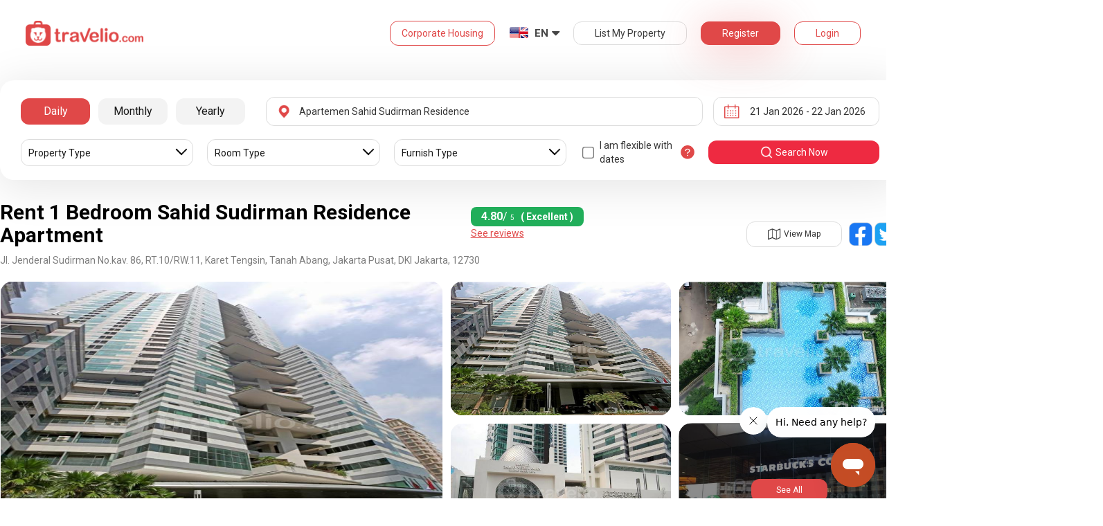

--- FILE ---
content_type: text/html; charset=utf-8
request_url: https://www.travelio.com/en/sewa-apartemen/sahid-sudirman-residences-karet/1bedroom
body_size: 47720
content:
<!DOCTYPE html>
<html lang="en">
	<script type="text/javascript">
		var totalReview = 0;
    var reviewPage = 1;
		var period = "harian";
		
    
      totalReview = 1;
    
    var serverTime = 1768873172582;
	</script>
	
	<script type="application/ld+json">
		{
  "@context": "https://schema.org",
  "@type": "LodgingBusiness",
  "name": "Rent 1 Bedroom Sahid Sudirman Residence Apartment",
  "image": "https://cdn.travelio.id/building/d404c-595f4ab6990e8c2278bd6f13/sahid-sudirman-residences-karet_n.jpeg",
  "address": {
    "@type": "PostalAddress",
    "name": "Jl. Jenderal Sudirman No.kav. 86, RT.10/RW.11, Karet Tengsin, Tanah Abang, Jakarta Pusat, DKI Jakarta, 12730"
  },
  "aggregateRating": {
    "@type": "AggregateRating",
    "ratingValue": 4.8,
    "bestRating": 5,
    "worstRating": 1,
    "reviewCount": 1
  },
  "priceRange": "Rp9,600,000-Rp25,000,000 - Diskon 500rb Khusus Untuk Pengguna Baru"
}
	</script>

	

	<head>
  <base href="//www.travelio.com/en">
  <meta charset="utf-8">
  <meta http-equiv="Cache-control" content="public">
  <meta name="google" value="notranslate">
  <meta name="referrer" content="origin">

  
  <meta name="csrf-token" content="mcpnh3wK-uzF4h6p7jMRm-KWk-gqYDeZZ7Fo">
  
  
  
  
  
  <meta name="robots" content="index,follow">
  

  <title>
    
      Rent 1 Bedroom Sahid Sudirman Residence Apartment | Travelio.com
    
  </title>

  <meta name="description" content="Rent 1 Bedroom Sahid Sudirman Residence Apartment | Daily Monthly Yearly Rent | Many Unit Options Complete Facilities">
  <meta name="keywords" content="Sahid Sudirman Residence apartment, rent Sahid Sudirman Residence apartment, cheap rent apartment Sahid Sudirman Residence, rent daily Sahid Sudirman Residence apartment, rent weekly Sahid Sudirman Residence apartment, rent monthly Sahid Sudirman Residence apartment, rent price Sahid Sudirman Residence apartment">
  <meta name="theme-color" content="#E04848">

  
    <meta name="viewport" content="initial-scale=1, user-scalable=yes">
  
  
  
  <meta name="format-detection" content="telephone=no">
  

  
  <meta property="fb:app_id" content="588745114603387"/>
  <meta property="og:url" content="https://www.travelio.com/en/sewa-apartemen/sahid-sudirman-residences-karet"/>
  <meta property="og:title" content="Rent 1 Bedroom Sahid Sudirman Residence Apartment | Travelio.com"/>
  <meta property="og:image" content="https://asset.travelio.com/asset/desktop/images/fb-share-image-general-new.jpg"/>
  <meta property="og:site_name" content="Travelio"/>
  <meta property="og:description" content="Rent 1 Bedroom Sahid Sudirman Residence Apartment | Daily Monthly Yearly Rent | Many Unit Options Complete Facilities"/>
  <meta property="og:updated_time" content="1768873172"/>
  <meta property="og:locale" content="en_US"/>

  <meta itemprop="og:headline" content="Rent 1 Bedroom Sahid Sudirman Residence Apartment" />
  <meta itemprop="name" content="Rent 1 Bedroom Sahid Sudirman Residence Apartment">
  <meta itemprop="description" content="Rent 1 Bedroom Sahid Sudirman Residence Apartment | Daily Monthly Yearly Rent | Many Unit Options Complete Facilities">
  <meta itemprop="image" content="https://asset.travelio.com/asset/desktop/images/fb-share-image-general-new.jpg">
  

  <meta name="appleid-signin-client-id" content="com.travelio.SIWA">
  <meta name="appleid-signin-scope" content="name email">
  <meta name="appleid-signin-redirect-uri" content="https://www.travelio.com/appleAuth">
  <meta name="appleid-signin-state" content="mcpnh3wK-uzF4h6p7jMRm-KWk-gqYDeZZ7Fo">
  <!-- <meta name="appleid-signin-nonce" content="aawefawefawef"> -->
  <meta name="appleid-signin-use-popup" content="false">

  <link rel="icon" type="image/png" href="https://asset.travelio.com/asset/desktop/images/favicon.png" />
  <link rel="stylesheet" href="//maxcdn.bootstrapcdn.com/font-awesome/4.2.0/css/font-awesome.min.css">
  <noscript><link rel="stylesheet" href="//maxcdn.bootstrapcdn.com/font-awesome/4.2.0/css/font-awesome.min.css"></noscript>
  <link rel="stylesheet" href="https://fonts.googleapis.com/css?family=Roboto:400,300italic,400italic,700italic,500,700">
  <noscript><link rel="stylesheet" href="https://fonts.googleapis.com/css?family=Roboto:400,300italic,400italic,700italic,500,700"></noscript>

  
    <link rel="preload" as="image" href="https://cdn.travelio.id/building/d404c-595f4ab6990e8c2278bd6f13/sahid-sudirman-residences-karet_n.jpeg" />
  

  <!-- moengage manifest -->
  <link rel="manifest" href="manifest.json">
  <!-- moengage script -->
  <!-- <script type="text/javascript">
  (function(i,s,o,g,r,a,m,n){
    i['moengage_object']=r;t={}; q = function(f){return function(){(i['moengage_q']=i['moengage_q']||[]).push({f:f,a:arguments});};};
    f = ['track_event','add_user_attribute','add_first_name','add_last_name','add_email','add_mobile',
    'add_user_name','add_gender','add_birthday','destroy_session','add_unique_user_id','moe_events','call_web_push','track','location_type_attribute'];
    for(k in f){t[f[k]]=q(f[k]);}
    a=s.createElement(o);m=s.getElementsByTagName(o)[0];a.async=1;a.src=g;m.parentNode.insertBefore(a,m);
    i['moe']=i['moe'] || function(){n=arguments[0];return t;}; a.onload=function(){if(n){i[r] = moe(n);}};
    })(window,document,'script','https://cdn.moengage.com/webpush/moe_webSdk.min.latest.js','Moengage');

    Moengage = moe({
      app_id: "W1TNY5OJFFYFI0PU5OJE6DYH", // here goes your App Id
      debug_logs: "0",
    });
  </script> -->
  
  
      <link rel="canonical" href="https://www.travelio.com/sewa-apartemen/sahid-sudirman-residences-karet/1bedroom" />
  

  
      
  

  
    
      <link rel="preload" as="style" onload="this.rel='stylesheet'" href="https://cdnjs.cloudflare.com/ajax/libs/jqueryui/1.12.1/jquery-ui.min.css" integrity="sha512-aOG0c6nPNzGk+5zjwyJaoRUgCdOrfSDhmMID2u4+OIslr0GjpLKo7Xm0Ao3xmpM4T8AmIouRkqwj1nrdVsLKEQ==" crossorigin="anonymous" referrerpolicy="no-referrer" />
    
  
    
      <link rel="preload" as="style" onload="this.rel='stylesheet'" href="/styles/travelio-bs.css">
    
  
    
      <link rel="preload" as="style" onload="this.rel='stylesheet'" href="https://gitcdn.github.io/bootstrap-toggle/2.2.2/css/bootstrap-toggle.min.css">
    
  
    
  
    
  
    
  
    
  
    
  
    
  
    
  
    
  
    
  
    
  
    
  
    
  
    
  
    
      <link rel="preload" as="style" onload="this.rel='stylesheet'" href="https://cdnjs.cloudflare.com/ajax/libs/lightbox2/2.7.1/css/lightbox.css">
    
  
    
      <link rel="preload" as="style" onload="this.rel='stylesheet'" href="https://cdnjs.cloudflare.com/ajax/libs/fancybox/3.5.7/jquery.fancybox.min.css">
    
  
    
  
    
  
    
  

  
    <link rel="stylesheet" href="//www.travelio.com/en/dist/buildingApartment.min.css?v=1768817922235">
    <noscript><link rel="stylesheet" href="//www.travelio.com/en/dist/buildingApartment.min.css?v=1768817922235"></noscript>
  

  
    
  
    
  
    
  
         
      <script src="/js/travelio-jquery.js"></script>
    
  
         
      <script defer src="https://cdnjs.cloudflare.com/ajax/libs/jqueryui/1.12.1/jquery-ui.min.js" integrity="sha512-uto9mlQzrs59VwILcLiRYeLKPPbS/bT71da/OEBYEwcdNUk8jYIy+D176RYoop1Da+f9mvkYrmj5MCLZWEtQuA==" crossorigin="anonymous" referrerpolicy="no-referrer"></script>
    
  
         
      <script defer src="/js/travelio-bs.js"></script>
    
  
         
      <script defer src="https://cdnjs.cloudflare.com/ajax/libs/jquery-cookie/1.4.1/jquery.cookie.min.js" integrity="sha512-3j3VU6WC5rPQB4Ld1jnLV7Kd5xr+cq9avvhwqzbH/taCRNURoeEpoPBK9pDyeukwSxwRPJ8fDgvYXd6SkaZ2TA==" crossorigin="anonymous" referrerpolicy="no-referrer"></script>
    
  
         
      <script defer src="https://cdnjs.cloudflare.com/ajax/libs/jquery.form/4.3.0/jquery.form.min.js" integrity="sha512-YUkaLm+KJ5lQXDBdqBqk7EVhJAdxRnVdT2vtCzwPHSweCzyMgYV/tgGF4/dCyqtCC2eCphz0lRQgatGVdfR0ww==" crossorigin="anonymous" referrerpolicy="no-referrer"></script>
    
  
         
      <script defer src="https://cdnjs.cloudflare.com/ajax/libs/jquery-easing/1.4.1/jquery.easing.min.js" integrity="sha512-0QbL0ph8Tc8g5bLhfVzSqxe9GERORsKhIn1IrpxDAgUsbBGz/V7iSav2zzW325XGd1OMLdL4UiqRJj702IeqnQ==" crossorigin="anonymous" referrerpolicy="no-referrer"></script>
    
  
         
      <script defer src="https://apis.google.com/js/platform.js" async></script>
    
  
         
      <script defer src="https://gitcdn.github.io/bootstrap-toggle/2.2.2/js/bootstrap-toggle.min.js"></script>
    
  
         
      <script defer src="https://cdnjs.cloudflare.com/ajax/libs/fuse.js/3.3.0/fuse.min.js"></script>
    
  
         
      <script defer src="https://cdnjs.cloudflare.com/ajax/libs/jquery.lazyload/1.9.1/jquery.lazyload.min.js" integrity="sha512-jNDtFf7qgU0eH/+Z42FG4fw3w7DM/9zbgNPe3wfJlCylVDTT3IgKW5r92Vy9IHa6U50vyMz5gRByIu4YIXFtaQ==" crossorigin="anonymous" referrerpolicy="no-referrer"></script>
    
  
         
      <script defer src="https://cdnjs.cloudflare.com/ajax/libs/crypto-js/4.2.0/crypto-js.min.js" integrity="sha512-a+SUDuwNzXDvz4XrIcXHuCf089/iJAoN4lmrXJg18XnduKK6YlDHNRalv4yd1N40OKI80tFidF+rqTFKGPoWFQ==" crossorigin="anonymous" referrerpolicy="no-referrer"></script>
    
  
         
      <script defer id="ze-snippet" src="https://static.zdassets.com/ekr/snippet.js?key=0fb71054-dbab-42bb-adba-a3cd020e7fa0" async></script>
    
  
         
              <script src="/js/dayjs/dayjs.min.js"></script>        <script src="/js/dayjs/plugin/utc.js"></script>        <script src="/js/dayjs/plugin/advancedFormat.js"></script>        <script src="/js/dayjs/plugin/relativeTime.js"></script>        <script src="/js/dayjs/plugin/customParseFormat.js"></script>        <script src="/js/dayjs/plugin/isSameOrBefore.js"></script>        <script src="/js/dayjs/plugin/isSameOrAfter.js"></script>        <script src="/js/dayjs/plugin/duration.js"></script>        <script src="/js/dayjs/plugin/isToday.js"></script>        <script src="/js/dayjs/locale/id.js"></script>        <script>          var utc = window.dayjs_plugin_utc;          var advancedFormat = window.dayjs_plugin_advancedFormat;          var relativeTime = window.dayjs_plugin_relativeTime;          var customParseFormat = window.dayjs_plugin_customParseFormat;          var isSameOrBefore = window.dayjs_plugin_isSameOrBefore;          var isSameOrAfter = window.dayjs_plugin_isSameOrAfter;          var duration = window.dayjs_plugin_duration;          var isToday = window.dayjs_plugin_isToday;          dayjs.extend(utc);          dayjs.extend(relativeTime);          dayjs.extend(advancedFormat);          dayjs.extend(customParseFormat);          dayjs.extend(isSameOrBefore);          dayjs.extend(isSameOrAfter);          dayjs.extend(duration);          dayjs.extend(isToday);        </script>      
    
  
    
  
    
  
         
      <script defer src="https://cdnjs.cloudflare.com/ajax/libs/fancybox/3.5.7/jquery.fancybox.min.js"></script>
    
  
         
      <script defer type="text/javascript" src="https://maps.googleapis.com/maps/api/js?key=AIzaSyBOA2TJ-Sq4Tt3cN6tdP0xWuMfe3irH2ww&libraries=places"></script>
    
  
         
      <script defer src="https://cdnjs.cloudflare.com/ajax/libs/clipboard.js/1.6.0/clipboard.min.js"></script>
    
  

    
  

  
    <!-- <script src="https://wchat.freshchat.com/js/widget.js"></script> -->
    <script type="text/javascript">
    window.NREUM||(NREUM={}),__nr_require=function(t,n,e){function r(e){if(!n[e]){var o=n[e]={exports:{}};t[e][0].call(o.exports,function(n){var o=t[e][1][n];return r(o||n)},o,o.exports)}return n[e].exports}if("function"==typeof __nr_require)return __nr_require;for(var o=0;o<e.length;o++)r(e[o]);return r}({1:[function(t,n,e){function r(t){try{s.console&&console.log(t)}catch(n){}}var o,i=t("ee"),a=t(15),s={};try{o=localStorage.getItem("__nr_flags").split(","),console&&"function"==typeof console.log&&(s.console=!0,o.indexOf("dev")!==-1&&(s.dev=!0),o.indexOf("nr_dev")!==-1&&(s.nrDev=!0))}catch(c){}s.nrDev&&i.on("internal-error",function(t){r(t.stack)}),s.dev&&i.on("fn-err",function(t,n,e){r(e.stack)}),s.dev&&(r("NR AGENT IN DEVELOPMENT MODE"),r("flags: "+a(s,function(t,n){return t}).join(", ")))},{}],2:[function(t,n,e){function r(t,n,e,r,o){try{d?d-=1:i("err",[o||new UncaughtException(t,n,e)])}catch(s){try{i("ierr",[s,c.now(),!0])}catch(u){}}return"function"==typeof f&&f.apply(this,a(arguments))}function UncaughtException(t,n,e){this.message=t||"Uncaught error with no additional information",this.sourceURL=n,this.line=e}function o(t){i("err",[t,c.now()])}var i=t("handle"),a=t(16),s=t("ee"),c=t("loader"),f=window.onerror,u=!1,d=0;c.features.err=!0,t(1),window.onerror=r;try{throw new Error}catch(l){"stack"in l&&(t(8),t(7),"addEventListener"in window&&t(5),c.xhrWrappable&&t(9),u=!0)}s.on("fn-start",function(t,n,e){u&&(d+=1)}),s.on("fn-err",function(t,n,e){u&&(this.thrown=!0,o(e))}),s.on("fn-end",function(){u&&!this.thrown&&d>0&&(d-=1)}),s.on("internal-error",function(t){i("ierr",[t,c.now(),!0])})},{}],3:[function(t,n,e){t("loader").features.ins=!0},{}],4:[function(t,n,e){function r(t){}if(window.performance&&window.performance.timing&&window.performance.getEntriesByType){var o=t("ee"),i=t("handle"),a=t(8),s=t(7),c="learResourceTimings",f="addEventListener",u="resourcetimingbufferfull",d="bstResource",l="resource",p="-start",h="-end",m="fn"+p,w="fn"+h,v="bstTimer",y="pushState",g=t("loader");g.features.stn=!0,t(6);var b=NREUM.o.EV;o.on(m,function(t,n){var e=t[0];e instanceof b&&(this.bstStart=g.now())}),o.on(w,function(t,n){var e=t[0];e instanceof b&&i("bst",[e,n,this.bstStart,g.now()])}),a.on(m,function(t,n,e){this.bstStart=g.now(),this.bstType=e}),a.on(w,function(t,n){i(v,[n,this.bstStart,g.now(),this.bstType])}),s.on(m,function(){this.bstStart=g.now()}),s.on(w,function(t,n){i(v,[n,this.bstStart,g.now(),"requestAnimationFrame"])}),o.on(y+p,function(t){this.time=g.now(),this.startPath=location.pathname+location.hash}),o.on(y+h,function(t){i("bstHist",[location.pathname+location.hash,this.startPath,this.time])}),f in window.performance&&(window.performance["c"+c]?window.performance[f](u,function(t){i(d,[window.performance.getEntriesByType(l)]),window.performance["c"+c]()},!1):window.performance[f]("webkit"+u,function(t){i(d,[window.performance.getEntriesByType(l)]),window.performance["webkitC"+c]()},!1)),document[f]("scroll",r,{passive:!0}),document[f]("keypress",r,!1),document[f]("click",r,!1)}},{}],5:[function(t,n,e){function r(t){for(var n=t;n&&!n.hasOwnProperty(u);)n=Object.getPrototypeOf(n);n&&o(n)}function o(t){s.inPlace(t,[u,d],"-",i)}function i(t,n){return t[1]}var a=t("ee").get("events"),s=t(18)(a,!0),c=t("gos"),f=XMLHttpRequest,u="addEventListener",d="removeEventListener";n.exports=a,"getPrototypeOf"in Object?(r(document),r(window),r(f.prototype)):f.prototype.hasOwnProperty(u)&&(o(window),o(f.prototype)),a.on(u+"-start",function(t,n){var e=t[1],r=c(e,"nr@wrapped",function(){function t(){if("function"==typeof e.handleEvent)return e.handleEvent.apply(e,arguments)}var n={object:t,"function":e}[typeof e];return n?s(n,"fn-",null,n.name||"anonymous"):e});this.wrapped=t[1]=r}),a.on(d+"-start",function(t){t[1]=this.wrapped||t[1]})},{}],6:[function(t,n,e){var r=t("ee").get("history"),o=t(18)(r);n.exports=r,o.inPlace(window.history,["pushState","replaceState"],"-")},{}],7:[function(t,n,e){var r=t("ee").get("raf"),o=t(18)(r),i="equestAnimationFrame";n.exports=r,o.inPlace(window,["r"+i,"mozR"+i,"webkitR"+i,"msR"+i],"raf-"),r.on("raf-start",function(t){t[0]=o(t[0],"fn-")})},{}],8:[function(t,n,e){function r(t,n,e){t[0]=a(t[0],"fn-",null,e)}function o(t,n,e){this.method=e,this.timerDuration="number"==typeof t[1]?t[1]:0,t[0]=a(t[0],"fn-",this,e)}var i=t("ee").get("timer"),a=t(18)(i),s="setTimeout",c="setInterval",f="clearTimeout",u="-start",d="-";n.exports=i,a.inPlace(window,[s,"setImmediate"],s+d),a.inPlace(window,[c],c+d),a.inPlace(window,[f,"clearImmediate"],f+d),i.on(c+u,r),i.on(s+u,o)},{}],9:[function(t,n,e){function r(t,n){d.inPlace(n,["onreadystatechange"],"fn-",s)}function o(){var t=this,n=u.context(t);t.readyState>3&&!n.resolved&&(n.resolved=!0,u.emit("xhr-resolved",[],t)),d.inPlace(t,w,"fn-",s)}function i(t){v.push(t),h&&(g=-g,b.data=g)}function a(){for(var t=0;t<v.length;t++)r([],v[t]);v.length&&(v=[])}function s(t,n){return n}function c(t,n){for(var e in t)n[e]=t[e];return n}t(5);var f=t("ee"),u=f.get("xhr"),d=t(18)(u),l=NREUM.o,p=l.XHR,h=l.MO,m="readystatechange",w=["onload","onerror","onabort","onloadstart","onloadend","onprogress","ontimeout"],v=[];n.exports=u;var y=window.XMLHttpRequest=function(t){var n=new p(t);try{u.emit("new-xhr",[n],n),n.addEventListener(m,o,!1)}catch(e){try{u.emit("internal-error",[e])}catch(r){}}return n};if(c(p,y),y.prototype=p.prototype,d.inPlace(y.prototype,["open","send"],"-xhr-",s),u.on("send-xhr-start",function(t,n){r(t,n),i(n)}),u.on("open-xhr-start",r),h){var g=1,b=document.createTextNode(g);new h(a).observe(b,{characterData:!0})}else f.on("fn-end",function(t){t[0]&&t[0].type===m||a()})},{}],10:[function(t,n,e){function r(t){var n=this.params,e=this.metrics;if(!this.ended){this.ended=!0;for(var r=0;r<d;r++)t.removeEventListener(u[r],this.listener,!1);if(!n.aborted){if(e.duration=a.now()-this.startTime,4===t.readyState){n.status=t.status;var i=o(t,this.lastSize);if(i&&(e.rxSize=i),this.sameOrigin){var c=t.getResponseHeader("X-NewRelic-App-Data");c&&(n.cat=c.split(", ").pop())}}else n.status=0;e.cbTime=this.cbTime,f.emit("xhr-done",[t],t),s("xhr",[n,e,this.startTime])}}}function o(t,n){var e=t.responseType;if("json"===e&&null!==n)return n;var r="arraybuffer"===e||"blob"===e||"json"===e?t.response:t.responseText;return h(r)}function i(t,n){var e=c(n),r=t.params;r.host=e.hostname+":"+e.port,r.pathname=e.pathname,t.sameOrigin=e.sameOrigin}var a=t("loader");if(a.xhrWrappable){var s=t("handle"),c=t(11),f=t("ee"),u=["load","error","abort","timeout"],d=u.length,l=t("id"),p=t(14),h=t(13),m=window.XMLHttpRequest;a.features.xhr=!0,t(9),f.on("new-xhr",function(t){var n=this;n.totalCbs=0,n.called=0,n.cbTime=0,n.end=r,n.ended=!1,n.xhrGuids={},n.lastSize=null,p&&(p>34||p<10)||window.opera||t.addEventListener("progress",function(t){n.lastSize=t.loaded},!1)}),f.on("open-xhr-start",function(t){this.params={method:t[0]},i(this,t[1]),this.metrics={}}),f.on("open-xhr-end",function(t,n){"loader_config"in NREUM&&"xpid"in NREUM.loader_config&&this.sameOrigin&&n.setRequestHeader("X-NewRelic-ID",NREUM.loader_config.xpid)}),f.on("send-xhr-start",function(t,n){var e=this.metrics,r=t[0],o=this;if(e&&r){var i=h(r);i&&(e.txSize=i)}this.startTime=a.now(),this.listener=function(t){try{"abort"===t.type&&(o.params.aborted=!0),("load"!==t.type||o.called===o.totalCbs&&(o.onloadCalled||"function"!=typeof n.onload))&&o.end(n)}catch(e){try{f.emit("internal-error",[e])}catch(r){}}};for(var s=0;s<d;s++)n.addEventListener(u[s],this.listener,!1)}),f.on("xhr-cb-time",function(t,n,e){this.cbTime+=t,n?this.onloadCalled=!0:this.called+=1,this.called!==this.totalCbs||!this.onloadCalled&&"function"==typeof e.onload||this.end(e)}),f.on("xhr-load-added",function(t,n){var e=""+l(t)+!!n;this.xhrGuids&&!this.xhrGuids[e]&&(this.xhrGuids[e]=!0,this.totalCbs+=1)}),f.on("xhr-load-removed",function(t,n){var e=""+l(t)+!!n;this.xhrGuids&&this.xhrGuids[e]&&(delete this.xhrGuids[e],this.totalCbs-=1)}),f.on("addEventListener-end",function(t,n){n instanceof m&&"load"===t[0]&&f.emit("xhr-load-added",[t[1],t[2]],n)}),f.on("removeEventListener-end",function(t,n){n instanceof m&&"load"===t[0]&&f.emit("xhr-load-removed",[t[1],t[2]],n)}),f.on("fn-start",function(t,n,e){n instanceof m&&("onload"===e&&(this.onload=!0),("load"===(t[0]&&t[0].type)||this.onload)&&(this.xhrCbStart=a.now()))}),f.on("fn-end",function(t,n){this.xhrCbStart&&f.emit("xhr-cb-time",[a.now()-this.xhrCbStart,this.onload,n],n)})}},{}],11:[function(t,n,e){n.exports=function(t){var n=document.createElement("a"),e=window.location,r={};n.href=t,r.port=n.port;var o=n.href.split("://");!r.port&&o[1]&&(r.port=o[1].split("/")[0].split("@").pop().split(":")[1]),r.port&&"0"!==r.port||(r.port="https"===o[0]?"443":"80"),r.hostname=n.hostname||e.hostname,r.pathname=n.pathname,r.protocol=o[0],"/"!==r.pathname.charAt(0)&&(r.pathname="/"+r.pathname);var i=!n.protocol||":"===n.protocol||n.protocol===e.protocol,a=n.hostname===document.domain&&n.port===e.port;return r.sameOrigin=i&&(!n.hostname||a),r}},{}],12:[function(t,n,e){function r(){}function o(t,n,e){return function(){return i(t,[f.now()].concat(s(arguments)),n?null:this,e),n?void 0:this}}var i=t("handle"),a=t(15),s=t(16),c=t("ee").get("tracer"),f=t("loader"),u=NREUM;"undefined"==typeof window.newrelic&&(newrelic=u);var d=["setPageViewName","setCustomAttribute","setErrorHandler","finished","addToTrace","inlineHit","addRelease"],l="api-",p=l+"ixn-";a(d,function(t,n){u[n]=o(l+n,!0,"api")}),u.addPageAction=o(l+"addPageAction",!0),u.setCurrentRouteName=o(l+"routeName",!0),n.exports=newrelic,u.interaction=function(){return(new r).get()};var h=r.prototype={createTracer:function(t,n){var e={},r=this,o="function"==typeof n;return i(p+"tracer",[f.now(),t,e],r),function(){if(c.emit((o?"":"no-")+"fn-start",[f.now(),r,o],e),o)try{return n.apply(this,arguments)}finally{c.emit("fn-end",[f.now()],e)}}}};a("setName,setAttribute,save,ignore,onEnd,getContext,end,get".split(","),function(t,n){h[n]=o(p+n)}),newrelic.noticeError=function(t){"string"==typeof t&&(t=new Error(t)),i("err",[t,f.now()])}},{}],13:[function(t,n,e){n.exports=function(t){if("string"==typeof t&&t.length)return t.length;if("object"==typeof t){if("undefined"!=typeof ArrayBuffer&&t instanceof ArrayBuffer&&t.byteLength)return t.byteLength;if("undefined"!=typeof Blob&&t instanceof Blob&&t.size)return t.size;if(!("undefined"!=typeof FormData&&t instanceof FormData))try{return JSON.stringify(t).length}catch(n){return}}}},{}],14:[function(t,n,e){var r=0,o=navigator.userAgent.match(/Firefox[\/\s](\d+\.\d+)/);o&&(r=+o[1]),n.exports=r},{}],15:[function(t,n,e){function r(t,n){var e=[],r="",i=0;for(r in t)o.call(t,r)&&(e[i]=n(r,t[r]),i+=1);return e}var o=Object.prototype.hasOwnProperty;n.exports=r},{}],16:[function(t,n,e){function r(t,n,e){n||(n=0),"undefined"==typeof e&&(e=t?t.length:0);for(var r=-1,o=e-n||0,i=Array(o<0?0:o);++r<o;)i[r]=t[n+r];return i}n.exports=r},{}],17:[function(t,n,e){n.exports={exists:"undefined"!=typeof window.performance&&window.performance.timing&&"undefined"!=typeof window.performance.timing.navigationStart}},{}],18:[function(t,n,e){function r(t){return!(t&&t instanceof Function&&t.apply&&!t[a])}var o=t("ee"),i=t(16),a="nr@original",s=Object.prototype.hasOwnProperty,c=!1;n.exports=function(t,n){function e(t,n,e,o){function nrWrapper(){var r,a,s,c;try{a=this,r=i(arguments),s="function"==typeof e?e(r,a):e||{}}catch(f){l([f,"",[r,a,o],s])}u(n+"start",[r,a,o],s);try{return c=t.apply(a,r)}catch(d){throw u(n+"err",[r,a,d],s),d}finally{u(n+"end",[r,a,c],s)}}return r(t)?t:(n||(n=""),nrWrapper[a]=t,d(t,nrWrapper),nrWrapper)}function f(t,n,o,i){o||(o="");var a,s,c,f="-"===o.charAt(0);for(c=0;c<n.length;c++)s=n[c],a=t[s],r(a)||(t[s]=e(a,f?s+o:o,i,s))}function u(e,r,o){if(!c||n){var i=c;c=!0;try{t.emit(e,r,o,n)}catch(a){l([a,e,r,o])}c=i}}function d(t,n){if(Object.defineProperty&&Object.keys)try{var e=Object.keys(t);return e.forEach(function(e){Object.defineProperty(n,e,{get:function(){return t[e]},set:function(n){return t[e]=n,n}})}),n}catch(r){l([r])}for(var o in t)s.call(t,o)&&(n[o]=t[o]);return n}function l(n){try{t.emit("internal-error",n)}catch(e){}}return t||(t=o),e.inPlace=f,e.flag=a,e}},{}],ee:[function(t,n,e){function r(){}function o(t){function n(t){return t&&t instanceof r?t:t?c(t,s,i):i()}function e(e,r,o,i){if(!l.aborted||i){t&&t(e,r,o);for(var a=n(o),s=h(e),c=s.length,f=0;f<c;f++)s[f].apply(a,r);var d=u[y[e]];return d&&d.push([g,e,r,a]),a}}function p(t,n){v[t]=h(t).concat(n)}function h(t){return v[t]||[]}function m(t){return d[t]=d[t]||o(e)}function w(t,n){f(t,function(t,e){n=n||"feature",y[e]=n,n in u||(u[n]=[])})}var v={},y={},g={on:p,emit:e,get:m,listeners:h,context:n,buffer:w,abort:a,aborted:!1};return g}function i(){return new r}function a(){(u.api||u.feature)&&(l.aborted=!0,u=l.backlog={})}var s="nr@context",c=t("gos"),f=t(15),u={},d={},l=n.exports=o();l.backlog=u},{}],gos:[function(t,n,e){function r(t,n,e){if(o.call(t,n))return t[n];var r=e();if(Object.defineProperty&&Object.keys)try{return Object.defineProperty(t,n,{value:r,writable:!0,enumerable:!1}),r}catch(i){}return t[n]=r,r}var o=Object.prototype.hasOwnProperty;n.exports=r},{}],handle:[function(t,n,e){function r(t,n,e,r){o.buffer([t],r),o.emit(t,n,e)}var o=t("ee").get("handle");n.exports=r,r.ee=o},{}],id:[function(t,n,e){function r(t){var n=typeof t;return!t||"object"!==n&&"function"!==n?-1:t===window?0:a(t,i,function(){return o++})}var o=1,i="nr@id",a=t("gos");n.exports=r},{}],loader:[function(t,n,e){function r(){if(!x++){var t=b.info=NREUM.info,n=l.getElementsByTagName("script")[0];if(setTimeout(u.abort,3e4),!(t&&t.licenseKey&&t.applicationID&&n))return u.abort();f(y,function(n,e){t[n]||(t[n]=e)}),c("mark",["onload",a()+b.offset],null,"api");var e=l.createElement("script");e.src="https://"+t.agent,n.parentNode.insertBefore(e,n)}}function o(){"complete"===l.readyState&&i()}function i(){c("mark",["domContent",a()+b.offset],null,"api")}function a(){return E.exists&&performance.now?Math.round(performance.now()):(s=Math.max((new Date).getTime(),s))-b.offset}var s=(new Date).getTime(),c=t("handle"),f=t(15),u=t("ee"),d=window,l=d.document,p="addEventListener",h="attachEvent",m=d.XMLHttpRequest,w=m&&m.prototype;NREUM.o={ST:setTimeout,CT:clearTimeout,XHR:m,REQ:d.Request,EV:d.Event,PR:d.Promise,MO:d.MutationObserver};var v=""+location,y={beacon:"bam.nr-data.net",errorBeacon:"bam.nr-data.net",agent:"js-agent.newrelic.com/nr-1026.min.js"},g=m&&w&&w[p]&&!/CriOS/.test(navigator.userAgent),b=n.exports={offset:s,now:a,origin:v,features:{},xhrWrappable:g};t(12),l[p]?(l[p]("DOMContentLoaded",i,!1),d[p]("load",r,!1)):(l[h]("onreadystatechange",o),d[h]("onload",r)),c("mark",["firstbyte",s],null,"api");var x=0,E=t(17)},{}]},{},["loader",2,10,4,3]);
    ;NREUM.info={beacon:"bam.nr-data.net",errorBeacon:"bam.nr-data.net",licenseKey:"c1cd3c96a0",applicationID:"5396925",sa:1}
    </script>


    
      <script type="application/ld+json">
      {
          "@context": "http://schema.org",
          "@type": "WebSite",
          "url": "https://www.travelio.com/",
          "potentialAction": {
              "@type": "SearchAction",
              "target": "https://www.travelio.com/search?destination={search_term_string}",
              "query-input": "required name=search_term_string"
          }
      }
      </script>
    

      
      <!-- for microsoftclarity.js -->
      <script type="text/javascript">
        (function(c,l,a,r,i,t,y){
          c[a]=c[a]||function(){(c[a].q=c[a].q||[]).push(arguments)};
          t=l.createElement(r);t.async=1;t.src="https://www.clarity.ms/tag/"+i;
          y=l.getElementsByTagName(r)[0];y.parentNode.insertBefore(t,y);
        })(window, document, "clarity", "script", "obpissnkjp");

        $(document).ready(function() {
          var clarityUserdata = null;
          
          /** microsoft clarity */
          if (
            clarityUserdata &&
            typeof window !== 'undefined' &&
            typeof window.clarity !== 'undefined'
          ) {
            window.clarity('identify', clarityUserdata.id);
            window.clarity('set', 'Name', clarityUserdata.name);
            window.clarity('set', 'Email', clarityUserdata.email);
          } else {
            window.clarity('identify', 'Guest');
            window.clarity('set', 'Name', '');
            window.clarity('set', 'Email', '');
          }
        });
      </script>

      <!-- Google Tag Manager -->
      <script>(function(w,d,s,l,i){w[l]=w[l]||[];w[l].push({'gtm.start':
      new Date().getTime(),event:'gtm.js'});var f=d.getElementsByTagName(s)[0],
      j=d.createElement(s),dl=l!='dataLayer'?'&l='+l:'';j.async=true;j.src=
      '//www.googletagmanager.com/gtm.js?id='+i+dl;f.parentNode.insertBefore(j,f);
      })(window,document,'script','dataLayer','GTM-NFSKQM');</script>
      <!-- End Google Tag Manager -->
    
      <!-- <style>.async-hide { opacity: 0 !important} </style>  -->
      <script>(function(a,s,y,n,c,h,i,d,e){s.className+=' '+y;h.start=1*new Date; h.end=i=function(){s.className=s.className.replace(RegExp(' ?'+y),'')}; (a[n]=a[n]||[]).hide=h;setTimeout(function(){i();h.end=null},c);h.timeout=c; })(window,document.documentElement,'async-hide','dataLayer',4000, {'GTM-T6J8ZDD':true});</script>


        <script> (function(i,s,o,g,r,a,m){i['GoogleAnalyticsObject']=r;i[r]=i[r]||function(){ (i[r].q=i[r].q||[]).push(arguments)},i[r].l=1*new Date();a=s.createElement(o), m=s.getElementsByTagName(o)[0];a.async=1;a.src=g;m.parentNode.insertBefore(a,m) })(window,document,'script','https://www.google-analytics.com/analytics.js','ga'); ga('create', 'UA-56580695-1', 'auto'); ga('require', 'GTM-T6J8ZDD'); ga('send', 'pageview'); </script>

        <script>
          dataLayer = [{
            'device': 'desktop',
            'emailUser': ''
          }];
        </script>
    

    <!-- if warning message exists, add padding to page-body element because the header is fixed -->
    
    <meta name="google-site-verification" content="0PKMu0ZiEpGCiJNF-yKQpvf5TeNHWrGMu2ldJs_Il6U" />

    
      
    
  

  <!-- The core Firebase JS SDK is always required and must be listed first -->
  <script src="https://www.gstatic.com/firebasejs/7.15.1/firebase-app.js"></script>
  <script defer src="https://www.gstatic.com/firebasejs/7.15.1/firebase-auth.js"></script>

  <!-- Google Recaptcha -->
  <script defer src="https://www.google.com/recaptcha/api.js?hl=en"></script>

  <!-- TODO: Add SDKs for Firebase products that you want to use
      https://firebase.google.com/docs/web/setup#available-libraries -->

  <script>
    // Your web app's Firebase configuration
    var firebaseConfig = {
      apiKey: "AIzaSyDwR6m7f4SQRSNJ63DnECA3fndfX7rMg9E",
      authDomain: "travelio-11b9b.firebaseapp.com",
      databaseURL: "https://travelio-11b9b.firebaseio.com",
      projectId: "travelio-11b9b",
      storageBucket: "travelio-11b9b.appspot.com",
      messagingSenderId: "488096405155",
      appId: "1:488096405155:web:c61800a18e0f02bf6e1116"
    };
    // Initialize Firebase
    firebase.initializeApp(firebaseConfig);
    // const auth = firebase.auth();
  </script>
    
  <script>
    var wishlists = [];
    var wishlistSales = [];
    var obj = {base_url: "//www.travelio.com/en", lang: "en", currency: {"_id":"5444ed3f1bd7cfca010041a7","name":"Rupiah","symbol":"IDR","exchangeRate":1,"status":"active","dateCreated":0,"dateModified":0}, image_url: "https://asset.travelio.com/asset/desktop/images", asset_url: "https://asset.travelio.com/asset/desktop/images", state : "1"};
    var sessionExpired = 0;
    var recentSearchCity = ``;
    var serverTime = "1768873172583";
    var userEmailData = null;
    
    
  </script>

  <!-- delete service worker mobile web -->
  <script>
    if ('serviceWorker' in navigator) {
      window.addEventListener('load', function () {
        navigator.serviceWorker.getRegistrations().then(function(registrations) {
          for(let registration of registrations) {
            registration.unregister()
          } 
        })
      })
    }	
  </script>
</head>
<body>
  
    <!-- Google Tag Manager -->
    <noscript><iframe src="//www.googletagmanager.com/ns.html?id=GTM-NFSKQM"
    height="0" width="0" style="display:none;visibility:hidden"></iframe></noscript>
    <!-- End of Google Tag Manager -->
  
  <div id="fb-root"></div>
  
  
    <script>(function(d, s, id) {
      var js, fjs = d.getElementsByTagName(s)[0];
      if (d.getElementById(id)) return;
      js = d.createElement(s); js.id = id;
      js.src = "//connect.facebook.net/en_US/sdk.js#xfbml=1&version=v18.0&appId=588745114603387";
      fjs.parentNode.insertBefore(js, fjs);
    }(document, 'script', 'facebook-jssdk'));</script>
  

<div class="hidden loading" id="loading"><i class="fa fa-spinner fa-spin"></i></div>
<div class="hidden loading" id="loading2"><i class="fa fa-spinner fa-spin"></i></div>
<input type="hidden" id="bidError" value="">
<input type="hidden" id="loggedIn" value="0">
  <div id="body-wrapper">
      
      <div id="headerNavbar">
        
          <div class="navbar-header" id="menu-wrapper">
            <div class="navbar-brand-wrapper">
              <a class="navbar-brand" href="//www.travelio.com/en" ></a>
            </div>
            <div class="navbar-menu-wrapper">
              
              <a class="navbar-menu-corporate ml-20" href="//www.travelio.com/en/corporatehousing">Corporate Housing</a>
              
              <div class="dropdown ml-20" id="localization-dropdown">
                <button class="dropdown-toggle" type="button" id="localization" data-toggle="dropdown" aria-haspopup="true" aria-expanded="true" style="display: flex; align-items: center;">                 
                  <img id="localization-flag" data-src="https://asset.travelio.com/asset/desktop/images/EN.png" class="lazyload" alt="">
                  <label for="localization-flag" style="margin: 0 5px;">EN</label>
                  <i class="fa fa-caret-down fa-lg"></i>
                </button>
                <ul class="dropdown-menu" aria-labelledby="localization">
                  <li data-lang="id" onclick="changeLocalization(this)"><img src="https://asset.travelio.com/asset/desktop/images/ID.png" alt=""> <span>ID</span></li>
                  <li data-lang="en" onclick="changeLocalization(this)"><img src="https://asset.travelio.com/asset/desktop/images/EN.png" alt=""> <span>EN</span></li>
                </ul>
              </div>
              
                <a class="navbar-menu-tpm ml-20" href="//www.travelio.com/en/tpm">List My Property</a>
              
              
                <div class="flex-row">
                  <div class="ml-20" id="registerBtn" onclick="openLoginRegisterModal('register')">
                    Register
                  </div>
                  <div class="ml-20" id="loginBtn" onclick="openLoginRegisterModal('login')">
                    Login
                  </div>
                </div>
              
            </div>
          </div>
      </div>
      

    <div class="modal fade modal-md" style="z-index: 1052;" id="recaptchaModal" tabindex="-1" role="dialog" aria-labelledby="recaptchaModal" aria-hidden="true">
      <div class="modal-dialog" style="width: fit-content;">
        <div id="recaptcha-modal-content" class="modal-content" style="width: fit-content; padding: 50px 70px;">
          <div class="padding0 g-recaptcha margintop10" id="g-recaptcha" data-sitekey="6LdGSwoUAAAAAGwyWZQWYWAtPpF5K28wUdSsoC7V" data-callback="captchaStatusHeader"></div>
        </div>
      </div>
    </div>

    <!-- Auth Modal -->
    <div class="modal fade" id="authModal" tabindex="-1" role="dialog" aria-labelledby="authLabel" aria-hidden="true" style="z-index: 1050;">
      <div class="modal-dialog">
        <div id="auth-modal-content" class="modal-content" style="display: none;">
          <div id="close-auth-modal-icon" class="close-modal-icon" onclick="closeAuthModal()">&#10005;</div>
          <div class="auth-modal-wrapper">
            <div id="auth-modal-sign-in-wrapper" class="auth-modal-display-wrapper">
              <div class="auth-modal-title">
                Login
              </div>
              <div id="auth-modal-warning-box-anchor"></div>
              <div class="auth-modal-sign-in-type-wrapper">
                <div class="auth-modal-sign-in-type-btn active" data-type="email">
                  <img id="auth-modal-sign-in-with-email-icon" src="https://asset.travelio.com/asset/desktop/images/new-design/auth/icon/mail-active.png" alt="">
                  Login with Email
                </div>
                <div class="auth-modal-sign-in-type-btn" data-type="phone">
                  <img id="auth-modal-sign-in-with-phone-icon" src="https://asset.travelio.com/asset/desktop/images/new-design/auth/icon/phone.png" alt="">
                  Login with Phone
                </div>
              </div>
              <div id="auth-modal-sign-in-with-phone-wrapper" class="auth-modal-sign-in-type-box" style="display: none;">
                <div class="travelio-input-wrapper" style="margin-top: 10px; margin-bottom: 10px;">
                  <div class="travelio-input-box">
                    <span class="travelio-input-dial" id="auth-modal-sign-in-dial-code">
                      <span><i class="fa fa-spinner fa-spin"></i></span>
                      <i class="fa fa-caret-down" style="margin-left: 5px;"></i>
                    </span>
                    <div class="travelio-input-text">
                      <input type="number" id="auth-modal-sign-in-phone-input" aria-describedby="dial-code" data-dial-code="+62" />
                    </div>
                    <svg class="travelio-input-text-icon" xmlns="http://www.w3.org/2000/svg" width="20" height="20" viewBox="0 0 20 20" fill="none" onclick="clearInput(this)">
                      <path d="M9.99739 1.66602C5.40573 1.66602 1.66406 5.40768 1.66406 9.99935C1.66406 14.591 5.40573 18.3327 9.99739 18.3327C14.5891 18.3327 18.3307 14.591 18.3307 9.99935C18.3307 5.40768 14.5891 1.66602 9.99739 1.66602ZM12.7974 11.916C13.0391 12.1577 13.0391 12.5577 12.7974 12.7993C12.6724 12.9243 12.5141 12.9827 12.3557 12.9827C12.1974 12.9827 12.0391 12.9243 11.9141 12.7993L9.99739 10.8827L8.08073 12.7993C7.95573 12.9243 7.79739 12.9827 7.63906 12.9827C7.48073 12.9827 7.3224 12.9243 7.1974 12.7993C6.95573 12.5577 6.95573 12.1577 7.1974 11.916L9.11406 9.99935L7.1974 8.08268C6.95573 7.84101 6.95573 7.44101 7.1974 7.19935C7.43906 6.95768 7.83906 6.95768 8.08073 7.19935L9.99739 9.11601L11.9141 7.19935C12.1557 6.95768 12.5557 6.95768 12.7974 7.19935C13.0391 7.44101 13.0391 7.84101 12.7974 8.08268L10.8807 9.99935L12.7974 11.916Z" fill="#7D7D7D"/>
                    </svg>
                  </div>
                  <div class="travelio-input-error-msg"></div>
                </div>
                <div class="auth-modal-sign-in-dial-code-list-wrapper hidden">
                  <div class="auth-modal-sign-in-dial-code-filter-wrapper">
                    <input type="text" class="form-control auth-modal-sign-in-dial-code-filter" autocomplete="off" placeholder="Indonesia"> 
                  </div>
                  <ul class="auth-modal-sign-in-dial-code-list">
                  </ul>
                </div>
              </div>
              <div id="auth-modal-sign-in-with-email-wrapper" class="auth-modal-sign-in-type-box">
                <div class="travelio-input-wrapper">
                  <div class="travelio-input-box">
                    <div class="travelio-input-text">
                      <input type="text" id="login-email" placeholder="Email">
                    </div>
                  </div>
                  <div class="travelio-input-error-msg"></div>
                </div>
                <div class="travelio-input-wrapper">
                  <div class="travelio-input-box">
                    <div class="travelio-input-text">
                      <input type="password" id="login-password" placeholder="Password">
                      <i class="fa fa-eye-slash icon-show-password" style="position: absolute; right: 15px; top: 3px; color: #BDBDBD; cursor: pointer;" onclick="showPassword(this)"></i>
                      <i class="fa fa-eye icon-hide-password" style="position: absolute; right: 15px; top: 3px; color: #BDBDBD; display: none; cursor: pointer;" onclick="hidePassword(this)"></i>
                    </div>
                  </div>
                  <div class="travelio-input-error-msg"></div>
                </div>
                <div class="auth-modal-forgot-password-btn" onclick="showForgotPassword();">
                  forgot password?
                </div>
              </div>
              <input type="hidden" id="loginFrom" value="" />
              <button id="auth-modal-btn" onclick="loginUserNoSSO(this);">Login</button>
              <div class="auth-modal-sso-wrapper">
                <div class="auth-modal-sso-title">You can also login with :</div>
                <div class="auth-modal-sso-button-row">
                  <div class="auth-modal-sso-btn" onclick="loginWithGoogle()">
                    <img src="https://asset.travelio.com/asset/desktop/images/google_logo.png" loading="lazy" height="28px" width="28px" alt="" />
                  </div>
                  <div style="display: none;">
                    <div id="appleid-signin" data-color="black" data-border="true" data-type="sign in"></div>
                    <script type="text/javascript" src="https://appleid.cdn-apple.com/appleauth/static/jsapi/appleid/1/en_US/appleid.auth.js"></script>
                    <div class="clear"></div>
                  </div>
                  <div class="auth-modal-sso-btn" onclick="loginWithFB()">
                    <img src="https://asset.travelio.com/asset/desktop/images/new-design/auth/icon/fb.png" loading="lazy" alt="" />
                  </div>
                  <div class="auth-modal-sso-btn" onclick="loginWithApple()">
                    <span style="color: #4F4F4F; font-size: 24px;"></span>
                  </div>
                </div>
              </div>
              <div class="auth-modal-no-account-label">
                Don&#39;t have account?<span onclick="showRegister()">Register</span>
              </div>
            </div>
            <div id="auth-modal-sign-up-wrapper" class="auth-modal-display-wrapper" style="display: none;">
              <div id="auth-modal-sign-up-type-box-wrapper" class="auth-modal-sign-up-section">
                <div class="auth-modal-sso-wrapper" style="margin-top: 20px;">
                  <div class="auth-modal-sso-title">Start Register With :</div>
                  <div class="auth-modal-sso-button-row">
                    <div class="auth-modal-sso-btn" onclick="loginWithGoogle()">
                      <img src="https://asset.travelio.com/asset/desktop/images/google_logo.png" loading="lazy" height="28px" width="28px" alt="" />
                    </div>
                    <div class="auth-modal-sso-btn" onclick="loginWithFB()">
                      <img src="https://asset.travelio.com/asset/desktop/images/new-design/auth/icon/fb.png" loading="lazy" alt="" />
                    </div>
                    <div class="auth-modal-sso-btn" onclick="loginWithApple()">
                      <span style="color: #4F4F4F; font-size: 24px;"></span>
                    </div>
                  </div>
                </div>
                <div class="auth-modal-sign-up-type-wrapper">
                  <div class="auth-modal-sign-up-type-btn active" data-type="email">
                    <img id="auth-modal-sign-up-with-email-icon" src="https://asset.travelio.com/asset/desktop/images/new-design/auth/icon/mail-active.png" alt="">
                    Register with Email
                  </div>
                  <div class="auth-modal-sign-up-type-btn" data-type="phone">
                    <img id="auth-modal-sign-up-with-phone-icon" src="https://asset.travelio.com/asset/desktop/images/new-design/auth/icon/phone.png" alt="">
                    Register with Phone
                  </div>
                </div>
                <div id="auth-modal-sign-up-with-phone-wrapper" class="auth-modal-sign-up-type-box" style="display: none;">
                  <div class="travelio-input-wrapper" style="margin-top: 10px; margin-bottom: 10px;">
                    <div class="travelio-input-box">
                      <span class="travelio-input-dial" id="auth-modal-sign-up-dial-code">
                        <span><i class="fa fa-spinner fa-spin"></i></span>
                        <i class="fa fa-caret-down" style="margin-left: 5px;"></i>
                      </span>
                      <div class="travelio-input-text">
                        <input type="number" id="auth-modal-sign-up-phone-input" aria-describedby="dial-code" data-dial-code="+62" />
                      </div>
                      <svg class="travelio-input-text-icon" xmlns="http://www.w3.org/2000/svg" width="20" height="20" viewBox="0 0 20 20" fill="none" onclick="clearInput(this)">
                        <path d="M9.99739 1.66602C5.40573 1.66602 1.66406 5.40768 1.66406 9.99935C1.66406 14.591 5.40573 18.3327 9.99739 18.3327C14.5891 18.3327 18.3307 14.591 18.3307 9.99935C18.3307 5.40768 14.5891 1.66602 9.99739 1.66602ZM12.7974 11.916C13.0391 12.1577 13.0391 12.5577 12.7974 12.7993C12.6724 12.9243 12.5141 12.9827 12.3557 12.9827C12.1974 12.9827 12.0391 12.9243 11.9141 12.7993L9.99739 10.8827L8.08073 12.7993C7.95573 12.9243 7.79739 12.9827 7.63906 12.9827C7.48073 12.9827 7.3224 12.9243 7.1974 12.7993C6.95573 12.5577 6.95573 12.1577 7.1974 11.916L9.11406 9.99935L7.1974 8.08268C6.95573 7.84101 6.95573 7.44101 7.1974 7.19935C7.43906 6.95768 7.83906 6.95768 8.08073 7.19935L9.99739 9.11601L11.9141 7.19935C12.1557 6.95768 12.5557 6.95768 12.7974 7.19935C13.0391 7.44101 13.0391 7.84101 12.7974 8.08268L10.8807 9.99935L12.7974 11.916Z" fill="#7D7D7D"/>
                      </svg>
                    </div>
                    <div class="travelio-input-error-msg"></div>
                  </div>
                  <div class="auth-modal-sign-up-dial-code-list-wrapper hidden">
                    <div class="auth-modal-sign-up-dial-code-filter-wrapper">
                      <input type="text" class="form-control auth-modal-sign-up-dial-code-filter" autocomplete="off" placeholder="Indonesia"> 
                    </div>
                    <ul class="auth-modal-sign-up-dial-code-list">
                    </ul>
                  </div>
                </div>
                <div id="auth-modal-sign-up-with-email-wrapper" class="auth-modal-sign-up-type-box">
                  <div class="travelio-input-wrapper" style="width: 100%;">
                    <div class="travelio-input-box">
                      <div class="travelio-input-text">
                        <input type="text" id="auth-modal-sign-up-with-email-name-input" placeholder="Fullname">
                      </div>
                    </div>
                    <div class="travelio-input-error-msg"></div>
                  </div>
                  <div class="travelio-input-wrapper" style="width: 100%;">
                    <div class="travelio-input-box">
                      <div class="travelio-input-text">
                        <input type="text" id="auth-modal-sign-up-with-email-email-input" placeholder="Email">
                      </div>
                    </div>
                    <div class="travelio-input-error-msg"></div>
                  </div>
                  <div class="travelio-input-wrapper" style="width: 100%;">
                    <div class="travelio-input-box">
                      <div class="travelio-input-text">
                        <input type="password" id="auth-modal-sign-up-with-email-password-input" placeholder="Password">
                        <i class="fa fa-eye-slash icon-show-password" style="position: absolute; right: 15px; top: 3px; color: #BDBDBD; cursor: pointer;" onclick="showPassword(this)"></i>
                        <i class="fa fa-eye icon-hide-password" style="position: absolute; right: 15px; top: 3px; color: #BDBDBD; display: none; cursor: pointer;" onclick="hidePassword(this)"></i>
                      </div>
                    </div>
                    <div class="travelio-input-error-msg"></div>
                  </div>
                  <div class="travelio-input-wrapper" style="width: 100%;">
                    <div class="travelio-input-box">
                      <div class="travelio-input-text">
                        <input type="password" id="auth-modal-sign-up-with-email-confirm-password-input" placeholder="Confirm Password">
                        <i class="fa fa-eye-slash icon-show-password" style="position: absolute; right: 15px; top: 3px; color: #BDBDBD; cursor: pointer;" onclick="showPassword(this)"></i>
                        <i class="fa fa-eye icon-hide-password" style="position: absolute; right: 15px; top: 3px; color: #BDBDBD; display: none; cursor: pointer;" onclick="hidePassword(this)"></i>
                      </div>
                    </div>
                    <div class="travelio-input-error-msg"></div>
                  </div>
                  <div id="auth-modal-sign-up-email-info-success" class="auth-modal-sign-up-email-info-box" style="display: none;">
                    <img src="https://asset.travelio.com/asset/desktop/images/new-design/auth/icon/tick-circle.png" alt="" style="width: 20px; height: 20px;">
                    <span></span>
                  </div>
                  <div id="auth-modal-sign-up-email-info-warning" class="auth-modal-sign-up-email-info-box" style="display: none;">
                    <div style="width: 20px; height: 20px; background: rgba(242,153,74, 0.4); display: flex; align-items: center; justify-content: center; border-radius: 50%;">!</div>
                    <span></span>
                  </div>
                </div>
                <div class="auth-modal-checkbox" style="flex-direction: column;">
                  <div class="flex-row">
                    <input type="checkbox" id="register-subscribe" name="register-subscribe" checked>
                    <div class="checkbox-label">
                      Sent me update about exclusive promo Travelio
                    </div>
                  </div>
                  <div class="travelio-input-error-msg"></div>
                </div>
                <div class="auth-modal-checkbox" style="flex-direction: column;">
                  <div class="flex-row">
                    <input type="checkbox" id="register-agree" name="register-agree">
                    <div class="checkbox-label">
                      I'm over 18 years old and agree to the <a href='//www.travelio.com/en/privacy' target='_blank' rel='nofollow'>Privacy Policy</a>
                    </div>
                  </div>
                  <div class="travelio-input-error-msg"></div>
                </div>
                <button id="register-modal-btn" onclick="registerUser(this);">Register</button>
                <div class="auth-modal-have-account-label">
                  Sudah punya akun?<span onclick="showLogin()">Login</span>
                </div>
              </div>
              <div id="auth-modal-sign-up-email-wrapper" class="auth-modal-sign-up-section" style="display: none;">
                <div class="auth-modal-sign-up-email-icon" style="margin-bottom: 0px;">
                  <img src="https://asset.travelio.com/asset/desktop/images/new-design/auth/icon/email.png" alt="" style="width: 38px; height: 38px;">
                </div>
                <div class="flex-row" style="font-size: 18px; color: #000; font-weight: 600;">
                  Register Your Email and Name
                </div>
                <div class="travelio-input-wrapper" style="width: 100%;">
                  <div class="travelio-input-box">
                    <div class="travelio-input-text">
                      <input type="text" id="auth-modal-sign-up-email-input" placeholder="Input Email">
                    </div>
                  </div>
                  <div class="travelio-input-error-msg"></div>
                </div>
                <div class="travelio-input-wrapper" style="width: 100%;">
                  <div class="travelio-input-box">
                    <div class="travelio-input-text">
                      <input type="text" id="auth-modal-sign-up-name-input" placeholder="Masukkan Nama">
                    </div>
                  </div>
                  <div class="travelio-input-error-msg"></div>
                </div>
                <div class="flex-row" style="width: 100%; gap: 5px;">
                  <button id="auth-modal-sign-up-email-close-button" onclick="closeAuthModal()">Skip</button>
                  <button id="auth-modal-sign-up-email-register-button">Daftar</button>
                </div>
                <div id="auth-modal-sign-up-email-info-success" class="auth-modal-sign-up-email-info-box" style="display: none;">
                  <img src="https://asset.travelio.com/asset/desktop/images/new-design/auth/icon/tick-circle.png" alt="" style="width: 20px; height: 20px;">
                  <span></span>
                </div>
                <div id="auth-modal-sign-up-email-info-warning" class="auth-modal-sign-up-email-info-box" style="display: none;">
                  <div style="width: 20px; height: 20px; background: rgba(242,153,74, 0.4); display: flex; align-items: center; justify-content: center; border-radius: 50%;">!</div>
                  <span></span>
                </div>
              </div>
            </div>
            <div id="auth-modal-email-no-pwd-wrapper" class="auth-modal-display-wrapper">
              <img src="https://asset.travelio.com/asset/desktop/images/new-design/nopwd.png" alt="" style="width: 160px; height: auto; margin-top: 30px;">
              <div style="font-size: 18px; font-weight: 600; color: #000; text-align: center; margin-top: 10px;">
                Your email doesn&#39;t have a password yet!
              </div>
              <div style="font-size: 14px; color: #7D7D7D; text-align: center;">
                Create your password here
              </div>
              <button id="auth-modal-nopwd-btn">Create your password here</button>
            </div>
            <div id="auth-modal-sso-need-bind-wrapper" class="auth-modal-display-wrapper">
              <div style="font-size: 18px; font-weight: 600; color: #000; text-align: center;">
                Hubungkan Akun
              </div>
              <div style="font-size: 14px; color: #7D7D7D; text-align: center;">
                Kami menemukan akun Travelio dengan email yang sama <span id='auth-modal-email-need-bind'></span>. Jika kamu ingin menghubungkannya, mohon verifikasi kata sandi.
              </div>
              <div class="travelio-input-wrapper" style="width: 100%;">
                <div class="travelio-input-box">
                  <div class="travelio-input-text">
                    <input type="password" id="bind-account-password" placeholder="Password">
                    <i class="fa fa-eye-slash icon-show-password" style="position: absolute; right: 15px; top: 3px; color: #BDBDBD; cursor: pointer;" onclick="showPassword(this)"></i>
                    <i class="fa fa-eye icon-hide-password" style="position: absolute; right: 15px; top: 3px; color: #BDBDBD; display: none; cursor: pointer;" onclick="hidePassword(this)"></i>
                  </div>
                </div>
                <div class="travelio-input-error-msg"></div>
              </div>
              <button id="auth-modal-sso-need-bind-btn">Hubungkan Akun dan Log In</button>
              <button id="auth-modal-sso-need-bind-return-btn">Kembali</button>
            </div>
            <div id="auth-modal-forgot-password-wrapper" class="auth-modal-display-wrapper" style="display: none;">
              <div style="color: #141414; font-size: 20px; font-weight: 500; margin-bottom: 20px;">Forget Password</div>
              <div class="travelio-input-wrapper" style="width: 100%;">
                <div class="travelio-input-box">
                  <div class="travelio-input-text">
                    <input type="text" id="fp-email" placeholder="Masukkan Email">
                  </div>
                </div>
                <div class="travelio-input-error-msg"></div>
              </div>
              <button id="forgot-password-modal-btn" onclick="resetPassword(this);">Reset Password</button>
              <div id="error-fp" style="display: none;"></div>
              <div id="success-fp" style="display: none;"></div>
              <div id="back-to-login" onclick="showLogin()"><i class="fa fa-arrow-left smoothening"></i>Back to Login</div>
            </div>
            <div id="auth-modal-sso-reset-pwd" class="auth-modal-display-wrapper" style="display: none;">
              <div class="auth-modal-sso-reset-pwd-title">Login Sukses!</div>
              <div class="auth-modal-sso-reset-pwd-label">Please create new password on My Profile</div>
              <div id="auth-modal-sso-reset-pwd-btn">OK</div>
            </div>
          </div>
        </div>
        <div id="otp-modal-2-content" class="modal-content row" style="color: #1B1B1B; padding: 50px 0px; position: relative; display: none;">
          <div class="close-modal-icon-2" onclick="closeModalOTP()">
            <svg xmlns="http://www.w3.org/2000/svg" width="22" height="22" viewBox="0 0 22 22" fill="none">
              <path d="M16.5 5.5L5.5 16.5" stroke="black" stroke-width="1.83333" stroke-linecap="round" stroke-linejoin="round"/>
              <path d="M5.5 5.5L16.5 16.5" stroke="black" stroke-width="1.83333" stroke-linecap="round" stroke-linejoin="round"/>
            </svg>
          </div>
          <div class="flex-column">
            <div id="otp-modal-2-phone-wrapper" class="flex-column otp-modal-2-section">
              <div class="flex-column">
                <div class="otp-modal-2-icon">
                  <svg xmlns="http://www.w3.org/2000/svg" width="35" height="35" viewBox="0 0 35 35" fill="none">
                    <path d="M16.112 21.8014L13.4141 24.4993C12.8453 25.0681 11.9411 25.0681 11.3578 24.5139C11.1974 24.3535 11.037 24.2077 10.8766 24.0473C9.40185 22.5627 8.04171 20.9686 6.80781 19.2785C5.61198 17.616 4.64948 15.9535 3.94948 14.3056C3.26406 12.6431 2.91406 11.0535 2.91406 9.53685C2.91406 8.54518 3.08906 7.59727 3.43906 6.72227C3.78906 5.83268 4.34323 5.01602 5.11615 4.28685C6.04948 3.3681 7.07031 2.91602 8.14948 2.91602C8.55781 2.91602 8.96615 3.00352 9.33073 3.17852C9.7099 3.35352 10.0453 3.61602 10.3078 3.99518L13.6911 8.76393C13.9536 9.12852 14.1432 9.46393 14.2745 9.78477C14.4057 10.091 14.4786 10.3973 14.4786 10.6743C14.4786 11.0243 14.3766 11.3743 14.1724 11.7098C13.9828 12.0452 13.7057 12.3952 13.3557 12.7452L12.2474 13.8973C12.087 14.0577 12.0141 14.2473 12.0141 14.4806C12.0141 14.5973 12.0286 14.6993 12.0578 14.816C12.1016 14.9327 12.1453 15.0202 12.1745 15.1077C12.437 15.5889 12.8891 16.216 13.5307 16.9743C14.187 17.7327 14.887 18.5056 15.6453 19.2785C15.7911 19.4243 15.9516 19.5702 16.0974 19.716C16.6807 20.2848 16.6953 21.2181 16.112 21.8014ZM32.037 26.7306C32.035 27.281 31.9105 27.824 31.6724 28.3202C31.4245 28.8452 31.1036 29.341 30.6807 29.8077C29.9661 30.5952 29.1786 31.1639 28.2891 31.5285C28.2745 31.5285 28.2599 31.5431 28.2453 31.5431C27.3849 31.8931 26.4516 32.0827 25.4453 32.0827C23.9578 32.0827 22.3682 31.7327 20.6911 31.0181C19.0141 30.3035 17.337 29.341 15.6745 28.1306C15.1057 27.7077 14.537 27.2848 13.9974 26.8327L18.7661 22.0639C19.1745 22.3702 19.5391 22.6035 19.8453 22.7639C19.9182 22.7931 20.0057 22.8368 20.1078 22.8806C20.2245 22.9243 20.3411 22.9389 20.4724 22.9389C20.7203 22.9389 20.9099 22.8514 21.0703 22.691L22.1786 21.5973C22.5432 21.2327 22.8932 20.9556 23.2286 20.7806C23.5641 20.5764 23.8995 20.4743 24.2641 20.4743C24.5411 20.4743 24.8328 20.5327 25.1536 20.6639C25.4745 20.7952 25.8099 20.9848 26.1745 21.2327L31.0016 24.6598C31.3807 24.9223 31.6432 25.2285 31.8036 25.5931C31.9495 25.9577 32.037 26.3223 32.037 26.7306Z" fill="url(#paint0_linear_20691_10964)"/>
                    <defs>
                      <linearGradient id="paint0_linear_20691_10964" x1="17.4755" y1="2.91602" x2="21.4671" y2="38.304" gradientUnits="userSpaceOnUse">
                        <stop stop-color="#ED6969"/>
                        <stop offset="1" stop-color="#E04848"/>
                      </linearGradient>
                    </defs>
                  </svg>
                </div>
                <div class="flex-row flex-center" style="font-weight: 500; text-align: center; font-size: 18px; color: #000;">
                  Verify Your Phone Number
                </div>
                <div class="flex-row flex-center" style="font-weight: normal; text-align: center; margin-bottom: 10px; font-size: 14px; color: #7D7D7D; margin-top: 10px;">
                  Please input your phone number to receive OTP code
                </div>
              </div>
              <div class="travelio-input-wrapper" style="width: 300px;">
                <div class="travelio-input-box">
                  <span class="travelio-input-dial" id="header-dial-code">
                    <span><i class="fa fa-spinner fa-spin"></i></span>
                    <i class="fa fa-caret-down" style="margin-left: 5px;"></i>
                  </span>
                  <div class="travelio-input-text">
                    <input type="number" id="otp-modal-2-phone-input" aria-describedby="dial-code" data-dial-code="+62" style="background: transparent;" />
                  </div>
                  <svg class="travelio-input-text-icon" xmlns="http://www.w3.org/2000/svg" width="20" height="20" viewBox="0 0 20 20" fill="none" onclick="clearInput(this)">
                    <path d="M9.99739 1.66602C5.40573 1.66602 1.66406 5.40768 1.66406 9.99935C1.66406 14.591 5.40573 18.3327 9.99739 18.3327C14.5891 18.3327 18.3307 14.591 18.3307 9.99935C18.3307 5.40768 14.5891 1.66602 9.99739 1.66602ZM12.7974 11.916C13.0391 12.1577 13.0391 12.5577 12.7974 12.7993C12.6724 12.9243 12.5141 12.9827 12.3557 12.9827C12.1974 12.9827 12.0391 12.9243 11.9141 12.7993L9.99739 10.8827L8.08073 12.7993C7.95573 12.9243 7.79739 12.9827 7.63906 12.9827C7.48073 12.9827 7.3224 12.9243 7.1974 12.7993C6.95573 12.5577 6.95573 12.1577 7.1974 11.916L9.11406 9.99935L7.1974 8.08268C6.95573 7.84101 6.95573 7.44101 7.1974 7.19935C7.43906 6.95768 7.83906 6.95768 8.08073 7.19935L9.99739 9.11601L11.9141 7.19935C12.1557 6.95768 12.5557 6.95768 12.7974 7.19935C13.0391 7.44101 13.0391 7.84101 12.7974 8.08268L10.8807 9.99935L12.7974 11.916Z" fill="#7D7D7D"/>
                  </svg>
                </div>
                <div class="travelio-input-error-msg"></div>
              </div>
              <div class="header-dial-code-list-wrapper hidden">
                <div class="header-dial-code-filter-wrapper">
                  <input type="text" class="form-control header-dial-code-filter" autocomplete="off" placeholder="Indonesia"> 
                </div>
                <ul class="header-dial-code-list">
                </ul>
              </div>
              <div id="update-foreign-phone-email-input-wrapper" class="travelio-input-wrapper" style="display: none; width: 300px;">
                <div class="travelio-input-box">
                  <div class="travelio-input-text">
                    <input type="text" id="update-foreign-phone-email-input" placeholder="Email">
                  </div>
                </div>
                <div class="travelio-input-error-msg"></div>
              </div>
              <div id="otp-modal-2-send-via-box" class="otp-modal-2-btn-box">
                <div class="otp-modal-2-btn-label">Select Options to get the OTP Code</div>
                <div class="otp-modal-2-btn-wrapper">
                  <div class="otp-modal-2-sms" onclick="sendOTPViaV3('sms')">
                    <svg xmlns="http://www.w3.org/2000/svg" width="20" height="20" viewBox="0 0 20 20" fill="none">
                      <path d="M14.1641 1.66602H5.83073C3.53073 1.66602 1.66406 3.52435 1.66406 5.81602V11.6327C1.66406 13.9243 3.53073 15.7827 5.83073 15.7827H7.08073C7.30573 15.7827 7.60573 15.9327 7.7474 16.116L8.9974 17.7743C9.5474 18.5077 10.4474 18.5077 10.9974 17.7743L12.2474 16.116C12.4057 15.9077 12.6557 15.7827 12.9141 15.7827H14.1641C16.4641 15.7827 18.3307 13.9243 18.3307 11.6327V5.81602C18.3307 3.52435 16.4641 1.66602 14.1641 1.66602ZM6.66406 9.99935C6.1974 9.99935 5.83073 9.62435 5.83073 9.16602C5.83073 8.70768 6.20573 8.33268 6.66406 8.33268C7.1224 8.33268 7.4974 8.70768 7.4974 9.16602C7.4974 9.62435 7.13073 9.99935 6.66406 9.99935ZM9.9974 9.99935C9.53073 9.99935 9.16406 9.62435 9.16406 9.16602C9.16406 8.70768 9.53906 8.33268 9.9974 8.33268C10.4557 8.33268 10.8307 8.70768 10.8307 9.16602C10.8307 9.62435 10.4641 9.99935 9.9974 9.99935ZM13.3307 9.99935C12.8641 9.99935 12.4974 9.62435 12.4974 9.16602C12.4974 8.70768 12.8724 8.33268 13.3307 8.33268C13.7891 8.33268 14.1641 8.70768 14.1641 9.16602C14.1641 9.62435 13.7974 9.99935 13.3307 9.99935Z" fill="#E04848"/>
                    </svg>
                    SMS
                  </div>
                  <div class="otp-modal-2-whatsapp" onclick="sendOTPViaV3('wa')">
                    <svg xmlns="http://www.w3.org/2000/svg" width="20" height="20" viewBox="0 0 20 20" fill="none">
                      <path d="M18.3192 9.51001C18.0359 4.67668 13.6442 0.951677 8.58586 1.78501C5.10253 2.36001 2.31086 5.18501 1.76919 8.66834C1.45252 10.685 1.86919 12.5933 2.77752 14.1683L2.03586 16.9267C1.86919 17.5517 2.44419 18.1183 3.06086 17.9433L5.77752 17.1933C7.01086 17.9183 8.45253 18.335 9.99419 18.335C14.6942 18.335 18.5942 14.1933 18.3192 9.51001ZM14.0692 13.1017C13.8682 13.5139 13.5249 13.8395 13.1025 14.0183C12.8525 14.1267 12.5775 14.1767 12.2859 14.1767C11.8609 14.1767 11.4025 14.0767 10.9275 13.8683C10.4213 13.6461 9.94068 13.3694 9.49419 13.0433C9.01086 12.6933 8.56086 12.3017 8.12753 11.8767C7.69419 11.4433 7.31086 10.985 6.96086 10.51C6.61919 10.035 6.34419 9.56001 6.14419 9.08501C5.94419 8.61001 5.84419 8.15168 5.84419 7.71834C5.84419 7.43501 5.89419 7.16001 5.99419 6.91001C6.09419 6.65168 6.25253 6.41834 6.47753 6.21001C6.74419 5.94334 7.03586 5.81834 7.34419 5.81834C7.46086 5.81834 7.57753 5.84334 7.68586 5.89334C7.79419 5.94334 7.89419 6.01834 7.96919 6.12668L8.93586 7.49334C9.01086 7.60168 9.06919 7.69334 9.10253 7.78501C9.14419 7.87668 9.16086 7.96001 9.16086 8.04334C9.16086 8.14334 9.12753 8.24334 9.06919 8.34334C9.01086 8.44334 8.93586 8.54334 8.83586 8.64334L8.51919 8.97668C8.46919 9.02668 8.45253 9.07668 8.45253 9.14334C8.45253 9.17668 8.46086 9.21001 8.46919 9.24334C8.48586 9.27668 8.49419 9.30168 8.50253 9.32668C8.57753 9.46834 8.71086 9.64334 8.89419 9.86001C9.28435 10.3185 9.71072 10.7449 10.1692 11.135C10.3859 11.3183 10.5692 11.4433 10.7109 11.5183C10.7359 11.5267 10.7609 11.5433 10.7859 11.5517C10.8192 11.5683 10.8525 11.5683 10.8942 11.5683C10.9692 11.5683 11.0192 11.5433 11.0692 11.4933L11.3859 11.1767C11.4942 11.0683 11.5942 10.9933 11.6859 10.9433C11.7859 10.885 11.8775 10.8517 11.9859 10.8517C12.0692 10.8517 12.1525 10.8683 12.2442 10.91C12.3359 10.9517 12.4359 11.0017 12.5359 11.0767L13.9192 12.06C14.0275 12.135 14.1025 12.2267 14.1525 12.3267C14.1942 12.435 14.2192 12.535 14.2192 12.6517C14.1692 12.7933 14.1359 12.9517 14.0692 13.1017Z" fill="white"/>
                    </svg>
                    Whatsapp
                  </div>
                </div>
              </div>
              <div id="otp-modal-2-send-email-otp" style="display: none; width: 300px; align-items: center; justify-content: center; cursor: pointer;" onclick="showEmailOTPFromUpdateWithPhone('email')">
                Continue
              </div>
            </div>
            <div id="otp-modal-2-verify-type-wrapper" class="otp-modal-2-section" style="display: none;">
              <div id="otp-modal-2-back-to-login-with-phone" onclick="backToPhoneInput()">
                <svg xmlns="http://www.w3.org/2000/svg" width="24" height="24" viewBox="0 0 24 24" fill="none">
                  <path d="M19 12H5" stroke="#181818" stroke-width="2" stroke-linecap="round" stroke-linejoin="round"/>
                  <path d="M12 19L5 12L12 5" stroke="#181818" stroke-width="2" stroke-linecap="round" stroke-linejoin="round"/>
                </svg>
              </div>
              <div class="otp-modal-2-icon">
                <svg xmlns="http://www.w3.org/2000/svg" width="35" height="35" viewBox="0 0 35 35" fill="none">
                  <path d="M16.112 21.8014L13.4141 24.4993C12.8453 25.0681 11.9411 25.0681 11.3578 24.5139C11.1974 24.3535 11.037 24.2077 10.8766 24.0473C9.40185 22.5627 8.04171 20.9686 6.80781 19.2785C5.61198 17.616 4.64948 15.9535 3.94948 14.3056C3.26406 12.6431 2.91406 11.0535 2.91406 9.53685C2.91406 8.54518 3.08906 7.59727 3.43906 6.72227C3.78906 5.83268 4.34323 5.01602 5.11615 4.28685C6.04948 3.3681 7.07031 2.91602 8.14948 2.91602C8.55781 2.91602 8.96615 3.00352 9.33073 3.17852C9.7099 3.35352 10.0453 3.61602 10.3078 3.99518L13.6911 8.76393C13.9536 9.12852 14.1432 9.46393 14.2745 9.78477C14.4057 10.091 14.4786 10.3973 14.4786 10.6743C14.4786 11.0243 14.3766 11.3743 14.1724 11.7098C13.9828 12.0452 13.7057 12.3952 13.3557 12.7452L12.2474 13.8973C12.087 14.0577 12.0141 14.2473 12.0141 14.4806C12.0141 14.5973 12.0286 14.6993 12.0578 14.816C12.1016 14.9327 12.1453 15.0202 12.1745 15.1077C12.437 15.5889 12.8891 16.216 13.5307 16.9743C14.187 17.7327 14.887 18.5056 15.6453 19.2785C15.7911 19.4243 15.9516 19.5702 16.0974 19.716C16.6807 20.2848 16.6953 21.2181 16.112 21.8014ZM32.037 26.7306C32.035 27.281 31.9105 27.824 31.6724 28.3202C31.4245 28.8452 31.1036 29.341 30.6807 29.8077C29.9661 30.5952 29.1786 31.1639 28.2891 31.5285C28.2745 31.5285 28.2599 31.5431 28.2453 31.5431C27.3849 31.8931 26.4516 32.0827 25.4453 32.0827C23.9578 32.0827 22.3682 31.7327 20.6911 31.0181C19.0141 30.3035 17.337 29.341 15.6745 28.1306C15.1057 27.7077 14.537 27.2848 13.9974 26.8327L18.7661 22.0639C19.1745 22.3702 19.5391 22.6035 19.8453 22.7639C19.9182 22.7931 20.0057 22.8368 20.1078 22.8806C20.2245 22.9243 20.3411 22.9389 20.4724 22.9389C20.7203 22.9389 20.9099 22.8514 21.0703 22.691L22.1786 21.5973C22.5432 21.2327 22.8932 20.9556 23.2286 20.7806C23.5641 20.5764 23.8995 20.4743 24.2641 20.4743C24.5411 20.4743 24.8328 20.5327 25.1536 20.6639C25.4745 20.7952 25.8099 20.9848 26.1745 21.2327L31.0016 24.6598C31.3807 24.9223 31.6432 25.2285 31.8036 25.5931C31.9495 25.9577 32.037 26.3223 32.037 26.7306Z" fill="url(#paint0_linear_31307_28678)"/>
                  <defs>
                    <linearGradient id="paint0_linear_31307_28678" x1="17.4755" y1="2.91602" x2="21.4671" y2="38.304" gradientUnits="userSpaceOnUse">
                      <stop stop-color="#ED6969"/>
                      <stop offset="1" stop-color="#E04848"/>
                    </linearGradient>
                  </defs>
                </svg>
              </div>
              <div class="flex-row" style="text-align: center; font-size: 18px; color: #000; font-weight: 600;">
                Pilih Opsi OTP
              </div>
              <div class="smoothening" style="text-align: center; font-size: 14px; color: #181818;">
                Pilih opsi untuk mendapatkan kode OTP untuk nomor&nbsp;<span id='otp-modal-2-inputted-phone-number'>087883799217</span>
              </div>
              <div class="flex-row smoothening" style="text-align: center; color: #7D7D7D; font-size: 14px;">
                Pastikan notifikasi kamu dalam keadaan aktif
              </div>
              <div class="otp-modal-2-btn-box">
                <div class="otp-modal-2-btn-wrapper">
                  <div class="otp-modal-2-sms" onclick="sendOTPViaV3('sms')">
                    <svg xmlns="http://www.w3.org/2000/svg" width="20" height="20" viewBox="0 0 20 20" fill="none">
                      <path d="M14.1641 1.66602H5.83073C3.53073 1.66602 1.66406 3.52435 1.66406 5.81602V11.6327C1.66406 13.9243 3.53073 15.7827 5.83073 15.7827H7.08073C7.30573 15.7827 7.60573 15.9327 7.7474 16.116L8.9974 17.7743C9.5474 18.5077 10.4474 18.5077 10.9974 17.7743L12.2474 16.116C12.4057 15.9077 12.6557 15.7827 12.9141 15.7827H14.1641C16.4641 15.7827 18.3307 13.9243 18.3307 11.6327V5.81602C18.3307 3.52435 16.4641 1.66602 14.1641 1.66602ZM6.66406 9.99935C6.1974 9.99935 5.83073 9.62435 5.83073 9.16602C5.83073 8.70768 6.20573 8.33268 6.66406 8.33268C7.1224 8.33268 7.4974 8.70768 7.4974 9.16602C7.4974 9.62435 7.13073 9.99935 6.66406 9.99935ZM9.9974 9.99935C9.53073 9.99935 9.16406 9.62435 9.16406 9.16602C9.16406 8.70768 9.53906 8.33268 9.9974 8.33268C10.4557 8.33268 10.8307 8.70768 10.8307 9.16602C10.8307 9.62435 10.4641 9.99935 9.9974 9.99935ZM13.3307 9.99935C12.8641 9.99935 12.4974 9.62435 12.4974 9.16602C12.4974 8.70768 12.8724 8.33268 13.3307 8.33268C13.7891 8.33268 14.1641 8.70768 14.1641 9.16602C14.1641 9.62435 13.7974 9.99935 13.3307 9.99935Z" fill="#E04848"/>
                    </svg>
                    SMS
                  </div>
                  <div class="otp-modal-2-whatsapp" onclick="sendOTPViaV3('wa')">
                    <svg xmlns="http://www.w3.org/2000/svg" width="20" height="20" viewBox="0 0 20 20" fill="none">
                      <path d="M18.3192 9.51001C18.0359 4.67668 13.6442 0.951677 8.58586 1.78501C5.10253 2.36001 2.31086 5.18501 1.76919 8.66834C1.45252 10.685 1.86919 12.5933 2.77752 14.1683L2.03586 16.9267C1.86919 17.5517 2.44419 18.1183 3.06086 17.9433L5.77752 17.1933C7.01086 17.9183 8.45253 18.335 9.99419 18.335C14.6942 18.335 18.5942 14.1933 18.3192 9.51001ZM14.0692 13.1017C13.8682 13.5139 13.5249 13.8395 13.1025 14.0183C12.8525 14.1267 12.5775 14.1767 12.2859 14.1767C11.8609 14.1767 11.4025 14.0767 10.9275 13.8683C10.4213 13.6461 9.94068 13.3694 9.49419 13.0433C9.01086 12.6933 8.56086 12.3017 8.12753 11.8767C7.69419 11.4433 7.31086 10.985 6.96086 10.51C6.61919 10.035 6.34419 9.56001 6.14419 9.08501C5.94419 8.61001 5.84419 8.15168 5.84419 7.71834C5.84419 7.43501 5.89419 7.16001 5.99419 6.91001C6.09419 6.65168 6.25253 6.41834 6.47753 6.21001C6.74419 5.94334 7.03586 5.81834 7.34419 5.81834C7.46086 5.81834 7.57753 5.84334 7.68586 5.89334C7.79419 5.94334 7.89419 6.01834 7.96919 6.12668L8.93586 7.49334C9.01086 7.60168 9.06919 7.69334 9.10253 7.78501C9.14419 7.87668 9.16086 7.96001 9.16086 8.04334C9.16086 8.14334 9.12753 8.24334 9.06919 8.34334C9.01086 8.44334 8.93586 8.54334 8.83586 8.64334L8.51919 8.97668C8.46919 9.02668 8.45253 9.07668 8.45253 9.14334C8.45253 9.17668 8.46086 9.21001 8.46919 9.24334C8.48586 9.27668 8.49419 9.30168 8.50253 9.32668C8.57753 9.46834 8.71086 9.64334 8.89419 9.86001C9.28435 10.3185 9.71072 10.7449 10.1692 11.135C10.3859 11.3183 10.5692 11.4433 10.7109 11.5183C10.7359 11.5267 10.7609 11.5433 10.7859 11.5517C10.8192 11.5683 10.8525 11.5683 10.8942 11.5683C10.9692 11.5683 11.0192 11.5433 11.0692 11.4933L11.3859 11.1767C11.4942 11.0683 11.5942 10.9933 11.6859 10.9433C11.7859 10.885 11.8775 10.8517 11.9859 10.8517C12.0692 10.8517 12.1525 10.8683 12.2442 10.91C12.3359 10.9517 12.4359 11.0017 12.5359 11.0767L13.9192 12.06C14.0275 12.135 14.1025 12.2267 14.1525 12.3267C14.1942 12.435 14.2192 12.535 14.2192 12.6517C14.1692 12.7933 14.1359 12.9517 14.0692 13.1017Z" fill="white"/>
                    </svg>
                    Whatsapp
                  </div>
                </div>
              </div>
            </div>
            <div id="otp-modal-2-verify" class="flex-column otp-modal-2-section" style="display: none; align-items: center;">
              <div id="otp-timer" class="hidden"></div>
              <div class="otp-modal-2-icon">
                <svg xmlns="http://www.w3.org/2000/svg" width="35" height="35" viewBox="0 0 35 35" fill="none">
                  <path d="M16.112 21.8014L13.4141 24.4993C12.8453 25.0681 11.9411 25.0681 11.3578 24.5139C11.1974 24.3535 11.037 24.2077 10.8766 24.0473C9.40185 22.5627 8.04171 20.9686 6.80781 19.2785C5.61198 17.616 4.64948 15.9535 3.94948 14.3056C3.26406 12.6431 2.91406 11.0535 2.91406 9.53685C2.91406 8.54518 3.08906 7.59727 3.43906 6.72227C3.78906 5.83268 4.34323 5.01602 5.11615 4.28685C6.04948 3.3681 7.07031 2.91602 8.14948 2.91602C8.55781 2.91602 8.96615 3.00352 9.33073 3.17852C9.7099 3.35352 10.0453 3.61602 10.3078 3.99518L13.6911 8.76393C13.9536 9.12852 14.1432 9.46393 14.2745 9.78477C14.4057 10.091 14.4786 10.3973 14.4786 10.6743C14.4786 11.0243 14.3766 11.3743 14.1724 11.7098C13.9828 12.0452 13.7057 12.3952 13.3557 12.7452L12.2474 13.8973C12.087 14.0577 12.0141 14.2473 12.0141 14.4806C12.0141 14.5973 12.0286 14.6993 12.0578 14.816C12.1016 14.9327 12.1453 15.0202 12.1745 15.1077C12.437 15.5889 12.8891 16.216 13.5307 16.9743C14.187 17.7327 14.887 18.5056 15.6453 19.2785C15.7911 19.4243 15.9516 19.5702 16.0974 19.716C16.6807 20.2848 16.6953 21.2181 16.112 21.8014ZM32.037 26.7306C32.035 27.281 31.9105 27.824 31.6724 28.3202C31.4245 28.8452 31.1036 29.341 30.6807 29.8077C29.9661 30.5952 29.1786 31.1639 28.2891 31.5285C28.2745 31.5285 28.2599 31.5431 28.2453 31.5431C27.3849 31.8931 26.4516 32.0827 25.4453 32.0827C23.9578 32.0827 22.3682 31.7327 20.6911 31.0181C19.0141 30.3035 17.337 29.341 15.6745 28.1306C15.1057 27.7077 14.537 27.2848 13.9974 26.8327L18.7661 22.0639C19.1745 22.3702 19.5391 22.6035 19.8453 22.7639C19.9182 22.7931 20.0057 22.8368 20.1078 22.8806C20.2245 22.9243 20.3411 22.9389 20.4724 22.9389C20.7203 22.9389 20.9099 22.8514 21.0703 22.691L22.1786 21.5973C22.5432 21.2327 22.8932 20.9556 23.2286 20.7806C23.5641 20.5764 23.8995 20.4743 24.2641 20.4743C24.5411 20.4743 24.8328 20.5327 25.1536 20.6639C25.4745 20.7952 25.8099 20.9848 26.1745 21.2327L31.0016 24.6598C31.3807 24.9223 31.6432 25.2285 31.8036 25.5931C31.9495 25.9577 32.037 26.3223 32.037 26.7306Z" fill="url(#paint0_linear_20694_13140)"/>
                  <defs>
                    <linearGradient id="paint0_linear_20694_13140" x1="17.4755" y1="2.91602" x2="21.4671" y2="38.304" gradientUnits="userSpaceOnUse">
                      <stop stop-color="#ED6969"/>
                      <stop offset="1" stop-color="#E04848"/>
                    </linearGradient>
                  </defs>
                </svg>
              </div>
              <div class="flex-row" style="text-align: center; font-size: 24px; font-weight: 500;">
                Verify Your Phone Number 
              </div>
              <div class="smoothening" style="font-size: 12px; margin-top: 10px; text-align: center; color: #7D7D7D;">
                We’ve sent the verification code via <label id='otp-modal-2-selected-media'></label> to <label id="label-guest-phone"></label>.
              </div>
              <div class="flex-row otp-media-input" style="margin-top: 10px;">
                
                  <div class="flex-column">
                    <input name="otp1" class="otp-splitter-value" type="text" autoComplete="off" maxLength="1" tabindex="1" required />
                    <div class="otp-media-input-border-bottom"></div>
                  </div>
                
                  <div class="flex-column">
                    <input name="otp2" class="otp-splitter-value" type="text" autoComplete="off" maxLength="1" tabindex="2" required />
                    <div class="otp-media-input-border-bottom"></div>
                  </div>
                
                  <div class="flex-column">
                    <input name="otp3" class="otp-splitter-value" type="text" autoComplete="off" maxLength="1" tabindex="3" required />
                    <div class="otp-media-input-border-bottom"></div>
                  </div>
                
                  <div class="flex-column">
                    <input name="otp4" class="otp-splitter-value" type="text" autoComplete="off" maxLength="1" tabindex="4" required />
                    <div class="otp-media-input-border-bottom"></div>
                  </div>
                
                  <div class="flex-column">
                    <input name="otp5" class="otp-splitter-value" type="text" autoComplete="off" maxLength="1" tabindex="5" required />
                    <div class="otp-media-input-border-bottom"></div>
                  </div>
                
                  <div class="flex-column">
                    <input name="otp6" class="otp-splitter-value" type="text" autoComplete="off" maxLength="1" tabindex="6" required />
                    <div class="otp-media-input-border-bottom"></div>
                  </div>
                
                <!-- <input id="otp-modal-2-value" type="text" class="border: none;" maxlength="6" onkeyup="handleOnKeyUpOTPVerifyButton()"> -->
              </div>
              <div id="otp-modal-2-error" class="hidden"></div>
              <div id="otp-verify-info-label-wrapper">
                <div class="flex-row flex-center smoothening" style="margin-top: 20px; font-size: 12px;">
                  <div class="flex-row flex-center" style="color: #292D32;">
                    Didn’t receive OTP?
                  </div>
                  <div id="otp-resend-btn" class="flex-row flex-center" style="margin-left: 5px; cursor: pointer; color: #E04848;" onclick="resendOTPV3()">
                    Resend (<span id="otp-request-attempt">0</span>/3)
                  </div>
                  <div id="otp-timer" class="timer" style="padding: 0; font-weight: normal; margin-left: 5px;"><span id="otp-seconds"></span></div>
                </div>
                <div style="color: #E04848; font-size: 12px; margin-top: 10px; text-align: center; cursor: pointer; font-weight: 500; text-transform: capitalize;" onclick="backToPhoneInput()">
                  Change your phone number 
                </div>
              </div>
              <div id="otp-verify-request-limit-label">
                OTP request has reached the maximum limit. If the issue persists, kindly reach out to our CS team for assistance.
              </div>
            </div>
            <div id="otp-modal-2-success" class="otp-modal-2-section" style="display: none;">
              <img data-src="https://asset.travelio.com/asset/desktop/images/new-design/otp-success.png" class="lazyload" alt="" width="198" height="150">
              <div style="color: #000; font-size: 18px; font-weight: 500; text-align: center; margin-top: 30px;">
                Verification Succeed!
              </div>
              <div style="color: #7D7D7D; font-size: 14px; text-align: center; margin-top: 15px;">
                You have successfully verified your phone number <label id="label-guest-phone-success"></label>
              </div>
            </div>
            <div id="otp-modal-2-failed" class="otp-modal-2-section" style="display: none;">
              <img data-src="https://asset.travelio.com/asset/desktop/images/new-design/otp-failed.png" class="lazyload" alt="" width="145" height="148">
              <div style="color: #000; font-size: 18px; font-weight: 500; text-align: center; margin-top: 30px;">
                Verification Failed
              </div>
              <div style="color: #7D7D7D; font-size: 14px; text-align: center; margin-top: 15px;">
                Sorry, your phone number verification failed! Please try again later.
              </div>
            </div>
            <div id="otp-modal-2-request-otp-exceed-limit" class="otp-modal-2-section" style="display: none;">
              <img data-src="https://asset.travelio.com/asset/desktop/images/new-design/otp-failed.png" class="lazyload" alt="" width="145" height="148">
              <div style="color: #000; font-size: 18px; font-weight: 500; text-align: center; margin-top: 30px;">
                OTP Request Failed
              </div>
              <div style="color: #7D7D7D; font-size: 14px; text-align: center; margin-top: 15px;">
                Sorry, your OTP Request has reached the maximum limit. Please contact our CS team for further assistance.
              </div>
            </div>
          </div>
        </div>
        <div id="otp-foreign-phone-modal-content" class="modal-content row" style="color: #1B1B1B; padding: 50px 0px; position: relative; display: none;">
          <div class="close-modal-icon-2" onclick="closeModalOTP()">
            <svg xmlns="http://www.w3.org/2000/svg" width="22" height="22" viewBox="0 0 22 22" fill="none">
              <path d="M16.5 5.5L5.5 16.5" stroke="black" stroke-width="1.83333" stroke-linecap="round" stroke-linejoin="round"/>
              <path d="M5.5 5.5L16.5 16.5" stroke="black" stroke-width="1.83333" stroke-linecap="round" stroke-linejoin="round"/>
            </svg>
          </div>
          <div class="flex-column">
            <div id="otp-foreign-phone-modal-email-input-wrapper" class="flex-column otp-foreign-phone-modal-section">
              <div class="otp-foreign-phone-modal-icon">
                <img src="https://asset.travelio.com/asset/desktop/images/new-design/auth/icon/email.png" alt="" style="width: 30.37px; height: 25.81px;">
              </div>
              <div class="flex-row flex-center" style="font-weight: 500; text-align: center; font-size: 18px; color: #000;">
                We’ll send OTP Number to your Email
              </div>
              <div class="travelio-input-wrapper" style="width: 100%;">
                <div class="travelio-input-box">
                  <div class="travelio-input-text">
                    <input type="text" id="otp-foreign-phone-modal-email-input" placeholder="Email">
                  </div>
                </div>
                <div class="travelio-input-error-msg"></div>
              </div>
              <button id="otp-foreign-phone-modal-send-email-otp-btn" onclick="sendOTPViaV3('email');">Send OTP</button>
            </div>
            <div id="otp-foreign-phone-modal-email-verify" class="flex-column otp-foreign-phone-modal-section" style="display: none; align-items: center;">
              <div id="otp-timer" class="hidden"></div>
              <div class="otp-foreign-phone-modal-icon">
                <img src="https://asset.travelio.com/asset/desktop/images/new-design/auth/icon/email.png" alt="" style="width: 30.37px; height: 25.81px;">
              </div>
              <div class="flex-row" style="text-align: center; font-size: 24px; font-weight: 500;">
                We&#39;ve sent a verification email to your inbox!
              </div>
              <div class="smoothening" style="font-size: 12px; margin-top: 10px; text-align: center; color: #7D7D7D;">
                Please check your email at <label id='otp-foreign-phone-modal-sent-email'></label> to complete the verification.
              </div>
              <div class="flex-row otp-media-input" style="margin-top: 10px;">
                
                  <div class="flex-column">
                    <input name="otp-email1" class="otp-email-splitter-value" type="text" autoComplete="off" maxLength="1" tabindex="1" required />
                    <div class="otp-media-input-border-bottom"></div>
                  </div>
                
                  <div class="flex-column">
                    <input name="otp-email2" class="otp-email-splitter-value" type="text" autoComplete="off" maxLength="1" tabindex="2" required />
                    <div class="otp-media-input-border-bottom"></div>
                  </div>
                
                  <div class="flex-column">
                    <input name="otp-email3" class="otp-email-splitter-value" type="text" autoComplete="off" maxLength="1" tabindex="3" required />
                    <div class="otp-media-input-border-bottom"></div>
                  </div>
                
                  <div class="flex-column">
                    <input name="otp-email4" class="otp-email-splitter-value" type="text" autoComplete="off" maxLength="1" tabindex="4" required />
                    <div class="otp-media-input-border-bottom"></div>
                  </div>
                
                  <div class="flex-column">
                    <input name="otp-email5" class="otp-email-splitter-value" type="text" autoComplete="off" maxLength="1" tabindex="5" required />
                    <div class="otp-media-input-border-bottom"></div>
                  </div>
                
                  <div class="flex-column">
                    <input name="otp-email6" class="otp-email-splitter-value" type="text" autoComplete="off" maxLength="1" tabindex="6" required />
                    <div class="otp-media-input-border-bottom"></div>
                  </div>
                
                <!-- <input id="otp-modal-2-value" type="text" class="border: none;" maxlength="6" onkeyup="handleOnKeyUpOTPVerifyButton()"> -->
              </div>
              <div id="otp-foreign-phone-modal-error" class="hidden"></div>
              <div id="otp-foreign-phone-modal-verify-info-label-wrapper">
                <div class="flex-row flex-center smoothening" style="margin-top: 20px; font-size: 12px;">
                  <div class="flex-row flex-center" style="color: #292D32;">
                    Didn’t receive OTP?
                  </div>
                  <div id="otp-foreign-phone-resend-btn" class="flex-row flex-center" style="margin-left: 5px; cursor: pointer; color: #E04848;" onclick="resendOTPV3()">
                    Resend (<span id="otp-foreign-phone-request-attempt">0</span>/3)
                  </div>
                  <div id="otp-foreign-phone-timer" class="timer" style="padding: 0; font-weight: normal; margin-left: 5px;"><span id="otp-foreign-phone-seconds"></span></div>
                </div>
                <div style="color: #E04848; font-size: 12px; margin-top: 10px; text-align: center; cursor: pointer; font-weight: 500; text-transform: capitalize;" onclick="backToPhoneInput()">
                  Change your phone number 
                </div>
              </div>
              <div id="otp-foreign-phone-verify-request-limit-label">
                OTP request has reached the maximum limit. If the issue persists, kindly reach out to our CS team for assistance.
              </div>
            </div>
            <div id="otp-foreign-phone-modal-success" class="otp-foreign-phone-modal-section" style="display: none;">
              <img data-src="https://asset.travelio.com/asset/desktop/images/new-design/otp-success.png" class="lazyload" alt="" width="198" height="150">
              <div style="color: #000; font-size: 18px; font-weight: 500; text-align: center; margin-top: 30px;">
                Verification Succeed!
              </div>
              <div style="color: #7D7D7D; font-size: 14px; text-align: center; margin-top: 15px;">
                You have successfully verified your phone number <label id="label-foreign-phone-success"></label>
              </div>
            </div>
            <div id="otp-foreign-phone-modal-failed" class="otp-foreign-phone-modal-section" style="display: none;">
              <img data-src="https://asset.travelio.com/asset/desktop/images/new-design/otp-failed.png" class="lazyload" alt="" width="145" height="148">
              <div style="color: #000; font-size: 18px; font-weight: 500; text-align: center; margin-top: 30px;">
                Verification Failed
              </div>
              <div style="color: #7D7D7D; font-size: 14px; text-align: center; margin-top: 15px;">
                Sorry, your phone number verification failed! Please try again later.
              </div>
            </div>
            <div id="otp-foreign-phone-modal-request-otp-exceed-limit" class="otp-foreign-phone-modal-section" style="display: none;">
              <img data-src="https://asset.travelio.com/asset/desktop/images/new-design/otp-failed.png" class="lazyload" alt="" width="145" height="148">
              <div style="color: #000; font-size: 18px; font-weight: 500; text-align: center; margin-top: 30px;">
                OTP Request Failed
              </div>
              <div style="color: #7D7D7D; font-size: 14px; text-align: center; margin-top: 15px;">
                Sorry, your OTP Request has reached the maximum limit. Please contact our CS team for further assistance.
              </div>
            </div>
          </div>
        </div>
      </div>
    </div>

    <div class="modal fade modal-md" id="nonRefundableInfoModal" tabindex="-1" role="dialog" aria-labelledby="nonRefundableInfoModal" aria-hidden="true" style="z-index: 1050;">
      <div class="modal-dialog">
        <div id="non-refundable-info-modal-content" class="modal-content" style="width: fit-content; padding: 30px 40px 20px;">
          <div class="travelio-modal-info-title" style="color: #EB5757;"><span class="info-icon" style="border: 1px solid #EB5757; margin-right: 5px;">i</span>Information</div>
          <div class="travelio-modal-info-content">
            If you change or cancel your booking you will not get a refund or credit to use for a future stay. This policy will apply regardless of COVID-19, subject to any local consumer laws.
          </div>
          <div class="travelio-modal-info-button" onclick="hideNonRefundableInfo()">Got it</div>
        </div>
      </div>
    </div>

    <div class="modal fade modal-md" id="taxFeeInfoModal" tabindex="-1" role="dialog" aria-labelledby="taxFeeInfoModal" aria-hidden="true">
      <div class="modal-dialog">
        <div class="modal-content" style="width: fit-content; padding: 30px 40px 20px;">
          <div class="travelio-modal-info-title" style="color: #333333;"><span class="info-icon" style="border: 1px solid #333333; margin-right: 5px;">i</span>Information</div>
          <div class="travelio-modal-info-content">
            This charge includes estimated amounts the travel service provider (i.e. hotel, car rental company) pays for their taxes, and/or taxes that we pay, to taxing authorities on your booking (including but not limited to sales, occupancy, and value added tax). This amount may also include any amounts charged to us for resort fees, cleaning fees, and other fees and/or a fee we, the hotel supplier and/or the site you booked on, retain as part of the compensation for our and/or their services, which varies based on factors such as location, the amount, and how you booked. For more details, please see the Terms and Conditions.
          </div>
          <div class="travelio-modal-info-button" onclick="hideTaxFeeInfo()">Got it</div>
        </div>
      </div>
    </div>

    <div class="modal fade modal-md" id="standardRateInfoModal" tabindex="-1" role="dialog" aria-labelledby="standardRateInfoModal" aria-hidden="true">
      <div class="modal-dialog">
        <div class="modal-content" style="width: fit-content; padding: 30px 40px 20px;">
          <div class="travelio-modal-info-title" style="color: #333333;"><span class="info-icon" style="border: 1px solid #333333; margin-right: 5px;">i</span>Information</div>
          <div class="travelio-modal-info-content">
            Standard rate on our site. Provide by the property and based on your search, before all discount and points.
          </div>
          <div class="travelio-modal-info-button" onclick="hideStandardRateInfo()">Got it</div>
        </div>
      </div>
    </div>

    <div class="modal fade modal-md" id="promoDiscountInfoModal" tabindex="-1" role="dialog" aria-labelledby="promoDiscountInfoModal" aria-hidden="true">
      <div class="modal-dialog">
        <div class="modal-content" style="width: fit-content; padding: 30px 40px 20px;">
          <div class="travelio-modal-info-title" style="color: #333333;"><span class="info-icon" style="border: 1px solid #333333; margin-right: 5px;">i</span>Information</div>
          <div class="travelio-modal-info-content">
            This is a discount off the property&#39;s standard rate on our site, as provided by the property based on your search.
          </div>
          <div class="travelio-modal-info-button" onclick="hidePromoDiscountInfo()">Got it</div>
        </div>
      </div>
    </div>

    <!-- Wishlist modal harus di header.ejs, karena kalau di dalam template, akan jadi multiple wishlist modal dalam 1 page. -->
    <div class="modal fade modal-md" id="wishlistWarningModal" tabindex="-1" role="dialog" aria-labelledby="wishlistWarningModal" aria-hidden="true">
      <div class="modal-dialog">
        <div class="modal-content" style="padding: 30px 40px 20px;">
          <div class="wishlist-modal-img"></div>
          <div class="wishlist-modal-title">Remove from Wishlist?</div>
          <div class="wishlist-modal-property-name"></div>
          <div class="wishlist-modal-label">will be removed from your wishlist</div>
          <div class="wishlist-modal-btn-wrapper">
            <div id="wishlist-cancel-btn" onclick="closeWishlistModal()">Cancel</div>
            <div id="wishlist-remove-btn" onclick="deleteWishlist()">Remove</div>
          </div>
        </div>
      </div>
    </div>

    <!--googleoff: index-->
    <div class="modal fade" id="errorModal" tabindex="-1" role="dialog" aria-labelledby="errorLabel" aria-hidden="true" style="z-index: 1050;">
      <div class="modal-dialog modal-sm">
        <div id="error-modal-content" class="modal-content col-xs-12">
          <div class="row">
            <button type="button" class="close" data-dismiss="modal"><span aria-hidden="true">&times;</span><span class="sr-only">Close</span></button>
          </div>
          <div id="modal-error-message">
          </div>
          <button class="col-xs-12 btn btn-tosca" data-dismiss="modal">OK</button>
        </div>
      </div>
    </div>
    <!--googleon: index-->
      <div id=" "></div>

    <div id="page-body" class="col-xs-12">
      
      



	<input type="hidden" id="totalPage" value="1">
	<input type="hidden" id="totalHotel" value="3">
	<input type="hidden" id="limitPerPage" value="16">
	<input type="hidden" id="fromSearchDelta" value="true">
	<input type="hidden" id="buildingDestinationId" value="595f4ab6990e8c2278bd6f13">
	<input type="hidden" id="destinationType" value="building">
	<input type="hidden" id="buildingName" value="Apartemen Sahid Sudirman Residence">
	<input type="hidden" id="longitude" value="106.81976526975632">
	<input type="hidden" id="latitude" value="-6.209955561461609">
	<div class="page-max-width-control" style="display: flex; align-items: flex-start;">
		<!--
this template need these variables (variable on bracket is optional): 
page (promo, home, city, landmark)
title (only for page city and landmark)
[tabs] (array (enum): daily, monthly, yearly)
[destination, destinationId, destinationCategory] initial value for input destination
[defaultCINextDay] default checkin time is tomorrow
 -->
<div style="width: 100%;">

    <div class="page-max-width-control" style="display: flex; align-items: flex-start;">
      <div id="search-box-v3" class="search" >
        <div>
          <input type="hidden" name="promotion" value="1">
          <input type="hidden" id="defaultCINextDay" value="1">
          <input type="hidden" id="destinationCategory" name="destinationCategory" value="Building">
          <input type="hidden" id="destinationUrlName" name="destinationUrlName">
          <input type="hidden" id="destinationId" name="destinationId" value="595f4ab6990e8c2278bd6f13">
          <input type="hidden" id="destinationPlaceId" name="destinationPlaceId" value="">
          <input type="hidden" id="destinationCountryId" name="destinationCountryId" value="ID">
          <input type="hidden" id="isSEO" value="1">
          <div class="flex-column">
            <div class="flex-row" style="margin-bottom: 15px;">
              <div id="search-box-tab-column" style="width: 338.75px;">
                <ul id="search-box-tab" class="nav nav-tabs nav-tabs-promo flex-row smoothening">
                  
                    <li data-tab="Daily"> <!-- Biarin daily selalu aktif. Kalo tab lain yang aktif dari onLoad, dihandle dari .js -->
                        <a id="daily-tab" href="#daily">
                          Daily
                        </a>
                    </li>
                  
                    <li style="margin-left: 10px; margin-right: 10px" data-tab="Monthly">
                        <a id="monthly-tab" href="#monthly">
                          Monthly
                        </a>
                    </li>
                  
                    <li data-tab="Yearly">
                        <a id="yearly-tab" href="#yearly">
                          Yearly
                        </a>
                    </li>
                  
                </ul>
              </div>
              <div class="f-6 flex-row" style="padding-left: 15px; align-items: center; ">
                <div class="f-5 padding0 fake-input with-border" style="margin-right: 15px;">
                  <img class="input-icons lazy" alt="" src="https://asset.travelio.com/asset/desktop/images/new-design/place.png" />
                  <input tabindex="1" type="text" id="inputDestination" name="destination"
                    autocomplete="off" class="form-control search-box-input inputDestination"
                    placeholder="Pick Your Location"
                    value="">
                </div>
                <div class="search-box-input-group flex-row" style="width: 240px;">
                  <div class="f-4 padding0 flex-center fake-input with-border">
                    <img class="input-icons lazy" alt="" src="https://asset.travelio.com/asset/desktop/images/new-design/new-calendar.png" />
                    <input type="text" id="checkInCheckOutLabel" class="form-control search-box-input input-date date" readonly onclick="showCalendarModal()">
                    <input class="form-control search-box-input input-date date" id="checkInDate"
                      name="checkIn" type="hidden" placeholder="Check-in" tabindex="2" readonly=""
                      data-date-format="dd-mm-yy" data-date-format-moment="DD-MM-YYYY"
                      data-date-value="">
                  </div>
                  <!-- <div class="f-1 flex-center date-separator checkInOutDateRealty" style="position: relative;"><i
                      class="fa fa-long-arrow-right"></i></div>
                  <div class="f-4 padding0 fake-input with-border">
                    <img class="input-icons lazy" alt="" style="margin-left: 5px;"
                      src="https://asset.travelio.com/asset/desktop/images/new-design/new-calendar.png" /> -->
                    <input tabindex="3" class="form-control search-box-input input-date date"
                      name="checkOut" id="checkOutDate" type="hidden" placeholder="Check-out" readonly=""
                      data-date-format="dd-mm-yy" data-date-format-moment="DD-MM-YYYY"
                      data-date-value="">
                  <!-- </div> -->
                </div>
              </div>
            </div>
            <div class="flex-row" style="align-items: center;">
              <div id="filter-property-type" class="dropdown-checklist dropdown-property-checklist"
                tabindex="100">
                <span class="anchor property-type-text">
                  Property Type
                </span>
                <ul class="items">
                  <li><input type="checkbox" class="all-property-type filter-property-type" value="All"
                      style="width: fit-content;" checked />
                    Semua
                  </li>
                  <li><input type="checkbox" name="propTypeId" class="filter-property-type"
                      value="apartment" style="width: fit-content;" checked />
                    Apartment
                    <span class="only-label smoothening hidden">only</span>
                  </li>
                  <li><input type="checkbox" name="propTypeId" class="filter-property-type" value="house"
                      style="width: fit-content;" checked />
                    House
                    <span class="only-label smoothening hidden">only</span>
                  </li>
                  <li><input type="checkbox" name="propTypeId" class="filter-property-type" value="villa"
                      style="width: fit-content;" checked />
                    Villa
                    <span class="only-label smoothening hidden">only</span>
                  </li>
                  <li><input type="checkbox" name="propTypeId" class="filter-property-type" value="hotel"
                      style="width: fit-content;" checked />
                    Hotel
                    <span class="only-label smoothening hidden">only</span>
                  </li>
                  <li><input type="checkbox" name="propTypeId" class="filter-property-type" value="ruko"
                      style="width: fit-content;" checked />
                    Shophouse
                    <span class="only-label smoothening hidden">only</span>
                  </li>
                  <li><input type="checkbox" name="propTypeId" class="filter-property-type" value="room"
                      style="width: fit-content;" checked />
                    Kost
                    <span class="only-label smoothening hidden">only</span>
                  </li>
                </ul>
              </div>
              <div id="filter-unit-type" class="dropdown-checklist dropdown-unit-checklist" tabindex="100"
                style="margin-left: 20px; margin-right: 20px;">
                <span class="anchor unit-type-text">
                  Room Type
                </span>
                <ul class="items">
                  <li><input type="checkbox" class="all-unit-type filter-unit-type" value="All"
                      style="width: fit-content;" checked />
                    Semua
                  </li>
                  <li><input type="checkbox" name="unitType" class="filter-unit-type" value="studio"
                      style="width: fit-content;" checked />Studio</li>
                  <li><input type="checkbox" name="unitType" class="filter-unit-type" value="1"
                      style="width: fit-content;" checked />1BR</li>
                  <li><input type="checkbox" name="unitType" class="filter-unit-type" value="2"
                      style="width: fit-content;" checked />2BR</li>
                  <li><input type="checkbox" name="unitType" class="filter-unit-type" value="3"
                      style="width: fit-content;" checked />3BR+</li>
                </ul>
              </div>
              <div id="filter-furnish-type" class="dropdown-checklist dropdown-furnish-checklist" tabindex="100">
                <span class="anchor furnish-type-text">
                  Furnish Type
                </span>
                <ul class="items">
                  <li>
                    <input type="checkbox" class="all-furnish-type filter-furnish-type" value="All" style="width: fit-content;" checked />
                    Semua
                  </li>
                  <li>
                    <input type="checkbox" name="furnishType" class="filter-furnish-type" value="Full Furnished" style="width: fit-content;" checked />
                    Full Furnished
                  </li>
                  <li>
                    <input type="checkbox" name="furnishType" class="filter-furnish-type" value="Unfurnished" style="width: fit-content;" checked />
                    Unfurnished
                  </li>
                </ul>
              </div>
              <div id="flexible-wrapper">
                <input type="checkbox" id="cb-flexible" name="cbFlexible" style="width: fit-content;"
                   />
                <span style="margin-left: 5px;">
                  I am flexible with dates
                </span>
                <img id="flexible-tooltip-img" alt="" class="lazy" src="https://asset.travelio.com/asset/desktop/images/new-design/icon/question-mark.png"
                  style="width: auto; height: 20px; margin-left: 10px;" />
                <div id="flexible-tooltip" class="flexible-tooltip">
                  <!-- dari JS -->
                </div>
              </div>
              <div style="display: flex; align-items: center; flex: 1;">
                <button id="search-accommodation" type="button" onclick="searchAccommodation(event,this)"
                  class="btn btn-search-hotel reset-disabled" style="max-height: 34px; width: 100%;">
                  <img src="https://asset.travelio.com/asset/desktop/images/new-design/icon/search-white.png" class="lazy" alt="" width="20" height="20" style="margin-right: 3px;">
                  search now
                </button>
              </div>
            </div>
          </div>
        </div>
      </div>
    </div>
  

  <div id="datepickerModal" class="modal fade" role="dialog">
  <div class="modal-dialog" style="width: fit-content;">
    <!-- Modal content -->
    <div class="modal-content">
      <div class="modal-body" style="background-color: #FFFFFF; display: flex; flex-direction: column;">
        <div class="hotel-datepicker-header">
          <div id="hotel-datepicker-title" class="smoothening">Pilih Tanggal</div>
          <div id="hotel-datepicker-close">
            <svg xmlns="http://www.w3.org/2000/svg" width="22" height="22" viewBox="0 0 22 22" fill="none">
              <path d="M16.5 5.5L5.5 16.5" stroke="black" stroke-width="1.83333" stroke-linecap="round" stroke-linejoin="round"/>
              <path d="M5.5 5.5L16.5 16.5" stroke="black" stroke-width="1.83333" stroke-linecap="round" stroke-linejoin="round"/>
            </svg>
          </div>
        </div>
        <div class="flex-row" style="padding: 20px 40px; gap: 20px;">
          <div class="hotel-datepicker-date-wrapper">
            <div class="hotel-datepicker-checkin-wrapper">
              <div class="hotel-datepicker-checkin-label">Check- In</div>
              <div id="datepicker-checkin" class="hotel-datepicker-date-checkin-label">6 Sep 2023</div>
            </div>
            <div class="hotel-datepicker-arrow-wrapper">
              <svg xmlns="http://www.w3.org/2000/svg" width="22" height="22" viewBox="0 0 22 22" fill="none">
                <path d="M4.58203 11H17.4154" stroke="#E04848" stroke-width="1.6" stroke-linecap="round" stroke-linejoin="round"/>
                <path d="M11 4.58334L17.4167 11L11 17.4167" stroke="#E04848" stroke-width="1.6" stroke-linecap="round" stroke-linejoin="round"/>
              </svg>
            </div>
            <div class="hotel-datepicker-checkout-wrapper">
              <div class="hotel-datepicker-checkout-label">Check- Out</div>
              <div id="datepicker-checkout" class="hotel-datepicker-date-checkout-label">6 Okt 2023</div>
            </div>
          </div>
          <div class="hotel-datepicker-duration-wrapper">
            <span id="select-nights" class="datepicker-duration-select">
              <select id="nights" name="nights" class="form-control search-box-input">
                
                  <option  value="1">1
                    night(s)
                  </option>
                  
                  <option  value="2">2
                    night(s)
                  </option>
                  
                  <option  value="3">3
                    night(s)
                  </option>
                  
                  <option  value="4">4
                    night(s)
                  </option>
                  
                  <option  value="5">5
                    night(s)
                  </option>
                  
                  <option  value="6">6
                    night(s)
                  </option>
                  
                  <option  value="7">7
                    night(s)
                  </option>
                  
                  <option  value="8">8
                    night(s)
                  </option>
                  
                  <option  value="9">9
                    night(s)
                  </option>
                  
                  <option  value="10">10
                    night(s)
                  </option>
                  
                  <option  value="11">11
                    night(s)
                  </option>
                  
                  <option  value="12">12
                    night(s)
                  </option>
                  
                  <option  value="13">13
                    night(s)
                  </option>
                  
                  <option  value="14">14
                    night(s)
                  </option>
                  
                  <option  value="15">15
                    night(s)
                  </option>
                  
                  <option  value="16">16
                    night(s)
                  </option>
                  
                  <option  value="17">17
                    night(s)
                  </option>
                  
                  <option  value="18">18
                    night(s)
                  </option>
                  
                  <option  value="19">19
                    night(s)
                  </option>
                  
                  <option  value="20">20
                    night(s)
                  </option>
                  
                  <option  value="21">21
                    night(s)
                  </option>
                  
                  <option  value="22">22
                    night(s)
                  </option>
                  
                  <option  value="23">23
                    night(s)
                  </option>
                  
                  <option  value="24">24
                    night(s)
                  </option>
                  
              </select>
            </span>
            <span id="select-months" class="datepicker-duration-select">
              <select id="months" name="months" class="form-control search-box-input">
                
                  <option  value="1">1 month(s)</option>
                
                  <option  value="2">2 month(s)</option>
                
                  <option  value="3">3 month(s)</option>
                
                  <option  value="4">4 month(s)</option>
                
                  <option  value="5">5 month(s)</option>
                
                  <option  value="6">6 month(s)</option>
                
                  <option  value="7">7 month(s)</option>
                
                  <option  value="8">8 month(s)</option>
                
                  <option  value="9">9 month(s)</option>
                
                  <option  value="10">10 month(s)</option>
                
              </select>
            </span>
            <span id="select-years" class="datepicker-duration-select">
              <select id="years" name="years" class="form-control search-box-input">
                
                  <option  value="1">1 year(s)</option>
                
                  <option  value="2">2 year(s)</option>
                
              </select>
            </span>
            <i class="input-icons fa fa-angle-down"></i>
          </div>
        </div>
        <input id="hiddenDatePickerCheckInDate" name="checkIn" type="hidden" placeholder="Check-in" readonly="" data-date-format-moment="DD-MM-YYYY">
        <input id="hiddenDatePickerCheckOutDate" name="checkOut" type="hidden" placeholder="Check-out" readonly="" data-date-format-moment="DD-MM-YYYY">
        <input id="hiddenDatePickerCheckInCheckOutLabel" type="hidden" readonly>
        <div class="datepicker-anchor-wrapper">
          <input type="hidden" id="datepicker-anchor">
        </div>
        <div id="datepickerApplyButton" class="datepicker-apply-button">
          Select Date
        </div>
      </div>
    </div>
  </div>
</div>

</div>
	</div>

	<div id="page-content-wrapper">
		<div class="page-max-width-control" style="display: flex; align-items: flex-start;">
			<div class="page-header-detail">
				<div class="page-header-detail-column-1">
					<div class="flex-row" style="align-items: center; margin-bottom: 10px;">
						<a class="anchor" href="https://www.travelio.com/en/sewa-apartemen/sahid-sudirman-residences-karet/1bedroom" style="max-width: 650px;"><h1 id="page-title">Rent 1 Bedroom Sahid Sudirman Residence Apartment</h1></a>
						
						<div id="rating-wrapper">
							<div id="rating-box"><b>4.80</b>/ <span style="font-size: 10px;">5</span> <span id="rating-word">( excellent )</span></div>
							<a href="#review-box" id="see-all-review">See reviews</a>
						</div>
						
					</div>
					<div id="address">Jl. Jenderal Sudirman No.kav. 86, RT.10/RW.11, Karet Tengsin, Tanah Abang, Jakarta Pusat, DKI Jakarta, 12730</div>
				</div>
				<div class="page-header-detail-column-2">
					<div id="map-view" onclick="openGoogleMap()" style="height: fit-content; margin-top: 0px; margin-right: 10px;">
						<i class="fa fa-map-o fa-lg"></i> View Map
					</div>
		
					<div id="socmed-share" style="height: fit-content;">
						<img data-src="https://asset.travelio.com/asset/desktop/images/new-design/icon/icon-facebook.png" class="lazyload" id="fb-share" />
						<img data-src="https://asset.travelio.com/asset/desktop/images/new-design/icon/icon-twitter.png" class="lazyload" id="tw-share" />
						<!-- <i id="em-share" class="fa fa-lg fa-envelope"></i> -->
						<img data-src="https://asset.travelio.com/asset/desktop/images/new-design/icon/icon-link.png" class="lazyload" data-clipboard-text="" id="link-share" data-toggle="tooltip" data-trigger="click" data-placement="top" title="Link copied"></i>
					</div>	
				</div>
			</div>

			<div id="page-cover" style="">
				
					<div class="f-1 page-image-wrapper" style="position: relative;">
						<!-- id used to trigger onclick class view-all-photo -->
						<a id="first-photo-gallery" href="https://cdn.travelio.id/building/d404c-595f4ab6990e8c2278bd6f13/sahid-sudirman-residences-karet_l.jpeg" class="gallery-photo-item" data-title="" data-fancybox="hotelimages" style="margin-right: 10px;">
							<div class="gallery-photo-item-wrapper">
								<img class="hotel-main-image" alt="Sewa Harian, Bulanan, Tahunan Apartemen Sahid Sudirman Residence" src="https://cdn.travelio.id/building/d404c-595f4ab6990e8c2278bd6f13/sahid-sudirman-residences-karet_n.jpeg" />
							</div>
						</a>
					</div>
					<div class="f-1 flex-column page-image-wrapper">
						
							
								
									<div class="flex-row f-1" style="margin-bottom: 10px;">
								
									<a href="https://cdn.travelio.id/building/d404c-595f4ab6990e8c2278bd6f13/sahid-sudirman-residences-karet_l.jpeg" class="gallery-photo-item" data-title="" data-fancybox="hotelimages" style="margin-right: 10px;">
										
										<div class="gallery-photo-item-wrapper" style="">
											<img class="hotel-main-image lazyload" alt="Sewa Harian, Bulanan, Tahunan Apartemen Sahid Sudirman Residence" data-src="https://cdn.travelio.id/building/d404c-595f4ab6990e8c2278bd6f13/sahid-sudirman-residences-karet_n.jpeg" />
										</div>
									</a>
								
							
						
							
								
									<a href="https://cdn.travelio.id/building/6be19-595f4ab6990e8c2278bd6f13/sahid-sudirman-residences-karet_l.jpeg" class="gallery-photo-item" data-title="" data-fancybox="hotelimages" style="">
										
										<div class="gallery-photo-item-wrapper" style="">
											<img class="hotel-main-image lazyload" alt="Sewa Harian, Bulanan, Tahunan Apartemen Sahid Sudirman Residence" data-src="https://cdn.travelio.id/building/6be19-595f4ab6990e8c2278bd6f13/sahid-sudirman-residences-karet_n.jpeg" />
										</div>
									</a>
								
									</div>
								
							
						
							
								
									<div class="flex-row f-1" style="">
								
									<a href="https://cdn.travelio.id/building/6ff82-595f4ab6990e8c2278bd6f13/sahid-sudirman-residences-karet_l.jpeg" class="gallery-photo-item" data-title="" data-fancybox="hotelimages" style="margin-right: 10px;">
										
										<div class="gallery-photo-item-wrapper" style="">
											<img class="hotel-main-image lazyload" alt="Sewa Harian, Bulanan, Tahunan Apartemen Sahid Sudirman Residence" data-src="https://cdn.travelio.id/building/6ff82-595f4ab6990e8c2278bd6f13/sahid-sudirman-residences-karet_n.jpeg" />
										</div>
									</a>
								
							
						
							
								
									<a href="https://cdn.travelio.id/building/d8457-595f4ab6990e8c2278bd6f13/sahid-sudirman-residences-karet_l.jpeg" class="gallery-photo-item" data-title="" data-fancybox="hotelimages" style="">
										
											<div style="width: 100%; height: 100%; display: flex; align-items: center; justify-content: center; position: absolute; top: 0px; left: 0px; z-index: 10; background: rgba(24, 24, 24, 0.5);">
												<div class="view-all-photo">
													See All
												</div>
											</div>
										
										<div class="gallery-photo-item-wrapper" style="background: rgba(24, 24, 24, 0.5);">
											<img class="hotel-main-image lazyload" alt="Sewa Harian, Bulanan, Tahunan Apartemen Sahid Sudirman Residence" data-src="https://cdn.travelio.id/building/d8457-595f4ab6990e8c2278bd6f13/sahid-sudirman-residences-karet_n.jpeg" />
										</div>
									</a>
								
									</div>
								
							
						
							
								<a href="https://cdn.travelio.id/building/3d0f7-595f4ab6990e8c2278bd6f13/sahid-sudirman-residences-karet_l.jpeg" class="gallery-photo-item" data-title="" data-fancybox="hotelimages" style="display: none;">
									<div class="gallery-photo-item-wrapper">
										<img class="hotel-main-image lazyload" alt="Sewa Harian, Bulanan, Tahunan Apartemen Sahid Sudirman Residence" data-src="https://cdn.travelio.id/building/3d0f7-595f4ab6990e8c2278bd6f13/sahid-sudirman-residences-karet_n.jpeg" />
									</div>
								</a>
							
						
							
								<a href="https://cdn.travelio.id/building/49666-595f4ab6990e8c2278bd6f13/sahid-sudirman-residences-karet_l.jpeg" class="gallery-photo-item" data-title="" data-fancybox="hotelimages" style="display: none;">
									<div class="gallery-photo-item-wrapper">
										<img class="hotel-main-image lazyload" alt="Sewa Harian, Bulanan, Tahunan Apartemen Sahid Sudirman Residence" data-src="https://cdn.travelio.id/building/49666-595f4ab6990e8c2278bd6f13/sahid-sudirman-residences-karet_n.jpeg" />
									</div>
								</a>
							
						
							
								<a href="https://cdn.travelio.id/building/e7b04-595f4ab6990e8c2278bd6f13/sahid-sudirman-residences-karet_l.jpeg" class="gallery-photo-item" data-title="" data-fancybox="hotelimages" style="display: none;">
									<div class="gallery-photo-item-wrapper">
										<img class="hotel-main-image lazyload" alt="Sewa Harian, Bulanan, Tahunan Apartemen Sahid Sudirman Residence" data-src="https://cdn.travelio.id/building/e7b04-595f4ab6990e8c2278bd6f13/sahid-sudirman-residences-karet_n.jpeg" />
									</div>
								</a>
							
						
					</div>
				
			</div>
		</div>

		<div class="row" id="page-content">
			<!--gmap modal -->
			<div class="modal fade" id="gmapModal" tabindex="-1" role="dialog" aria-labelledby="bidLabel" aria-hidden="true">
				<div class="modal-dialog row modal-lg">
					<i data-dismiss="modal" class="fa fa-close fa-lg close" aria-label="Close"></i>
					<div id="building-map"></div>
				</div>
			</div>

			<!--video modal -->
			

			
			<div id="page-tab-header-anchor"></div>
			<div id="page-tab-wrapper" style="z-index: 100;">
				<div id="page-tab-width-control">
					<a href="#unit">
						<div id="hotel-list-tab" class="page-tab active">Unit Tersedia</div>
					</a>
					
					<a href="#about-us">
						<div id="apartemen-info-tab" class="page-tab">Tentang Apartemen</div>
					</a>
					
					
					<a href="#review-anchor">
						<div id="reviews-tab" class="page-tab">Reviews</div>
					</a>
					
					
						<a href="#landmark">
							<div id="nearby-landmark-container-tab" class="page-tab">Objek Wisata</div>
						</a>
					
					
						<a href="#faq">
							<div id="faq-container-tab" class="page-tab">FAQ</div>
						</a>
					
					
					<a href="#facility">
						<div id="facility-wrapper-tab" class="page-tab">Fasilitas</div>
					</a>
					
				</div>
			</div>

			<div class="page-max-width-control" style="display: flex; align-items: flex-start;">
				<div id="top-content" class="col-xs-12 padding0 marginbottom40">
					<div class="col-xs-12 col-lg-12" id="page-body-content">
						
						<div class="margintop30" style="position: relative;">
							<div id="unit" class="anchor-element"></div>
							
							<div id="hotel-list">
								<!-- 
this template need these variables (variable on bracket is optional):
[landmark] use for distance
[size] use for the size of the hotel box (small, medium, big)
[limit] hide hotelbox if limit reached
imageWidth/imageHeight
helper: {generateBreadcrumbHotel, cloudinaryImage}
base_url
image_url
dateFlag
wishlists
[withoutRow]   if this value is true, hotelbox will not be warped by row
[instantPrice, accounting, currency] if true, use displayPrice, displayCapacity and displayMaxCapacity
[hideDisplayPrice] if true, hide pricebox if no displayPrice found
[displayShortDesc, language] if true, show short description for each hotelbox
[filter] filter query string
[isPromotion] flag for promotion UI, if true, make 2 hotelbox per row
[isComplex] flag for SEO Complex UI, if true, hide daily price

be sure to call this once after using this template :
    $('[data-toggle="tooltip"]').tooltip();
-->

<div id="property-box-wrapper" class="row">
    
    
    <div id="649e7ecd970beee1824937a9" class="property-outer-box " data-lat="-6.209955561461609" data-lon="106.81976526975632"  data-images='["https://cdn.travelio.id/hotel/639f8-649e7ecd970beee1824937a9/image-18-07-2025-11-04_n.jpg","https://cdn.travelio.id/hotel/00868-649e7ecd970beee1824937a9/image-18-07-2025-11-03_n.jpg","https://cdn.travelio.id/hotel/c0256-649e7ecd970beee1824937a9/image-18-07-2025-11-03_n.jpg","https://cdn.travelio.id/hotel/4e2bb-649e7ecd970beee1824937a9/image-18-07-2025-11-04_n.jpg","https://cdn.travelio.id/hotel/19b9b-649e7ecd970beee1824937a9/image-18-07-2025-11-04_n.jpg","https://cdn.travelio.id/hotel/5c68a-649e7ecd970beee1824937a9/image-18-07-2025-11-04_n.jpg","https://cdn.travelio.id/hotel/81388-649e7ecd970beee1824937a9/image-18-07-2025-11-04_n.jpg","https://cdn.travelio.id/hotel/639f8-649e7ecd970beee1824937a9/image-18-07-2025-11-04_n.jpg","https://cdn.travelio.id/hotel/52c55-649e7ecd970beee1824937a9/image-18-07-2025-11-04_n.jpg","https://cdn.travelio.id/hotel/cc06f-649e7ecd970beee1824937a9/image-18-07-2025-11-04_n.jpg","https://cdn.travelio.id/hotel/248f5-649e7ecd970beee1824937a9/image-18-07-2025-11-04_n.jpg","https://cdn.travelio.id/hotel/f65cf-649e7ecd970beee1824937a9/image-18-07-2025-11-04_n.jpg","https://cdn.travelio.id/hotel/8ddde-649e7ecd970beee1824937a9/image-18-07-2025-11-05_n.jpg","https://cdn.travelio.id/hotel/a431f-649e7ecd970beee1824937a9/image-18-07-2025-11-05_n.jpg","https://cdn.travelio.id/hotel/06ceb-649e7ecd970beee1824937a9/image-18-07-2025-11-05_n.jpg","https://cdn.travelio.id/hotel/0aaef-649e7ecd970beee1824937a9/image-18-07-2025-11-05_n.jpg","https://cdn.travelio.id/hotel/30070-649e7ecd970beee1824937a9/image-18-07-2025-11-05_n.jpg","https://cdn.travelio.id/hotel/ac083-649e7ecd970beee1824937a9/image-18-07-2025-11-05_n.jpg","https://cdn.travelio.id/hotel/551b5-649e7ecd970beee1824937a9/image-18-07-2025-11-05_n.jpg","https://cdn.travelio.id/hotel/cc895-649e7ecd970beee1824937a9/image-18-07-2025-11-05_n.jpg","https://cdn.travelio.id/hotel/71641-649e7ecd970beee1824937a9/image-18-07-2025-11-05_n.jpg","https://cdn.travelio.id/hotel/bed03-649e7ecd970beee1824937a9/image-18-07-2025-11-06_n.jpg","https://cdn.travelio.id/hotel/5caf1-649e7ecd970beee1824937a9/image-18-07-2025-11-06_n.jpg","https://cdn.travelio.id/hotel/28308-649e7ecd970beee1824937a9/image-18-07-2025-11-06_n.jpg","https://cdn.travelio.id/hotel/8747c-649e7ecd970beee1824937a9/image-18-07-2025-11-06_n.jpg"]' data-id="649e7ecd970beee1824937a9">
            <div class="property-box"> 
                
                <a href="//www.travelio.com/en/property/jakarta/minimalist-and-comfort-1br-apartment-sahid-sudirman-residence-by-travelio_2A66B08DC?searchType=daily" target="_blank"  >
                    <div class="property-inner-box">
                        
                        <div data-height="400" class="property-image" style="background-image: url('https://cdn.travelio.id/hotel/639f8-649e7ecd970beee1824937a9/image-18-07-2025-11-04_n.jpg')">
                        
                            <div class="hotel-box-new-tag-wrapper">
                                
                                <div class="hotel-box-new-tag-rating" style="border-radius: 8px;">
                                    
                                        New
                                    
                                </div>
                                
                                
                            </div>
                            <!-- 
                            <div class="hotel-identical-units-wrapper"> 
                                <div class="identical-units-box">
                                    <div class="total-units">
                                        1
                                    </div>
                                    <div class="description">
                                        <div class="description-unit-label">unit</div>
                                        <div class="description-available-label">available</div>
                                    </div>
                                </div>
                            </div>
                             -->
                            <div class="property-tower-detail">
                                Tower 1 &bull; Lantai 15
                            </div>
                        </div>
    
                        <div class="property-detail-box">
                            
                            <div class="property-building-name" style="height: 20px;">
                                Apartemen Sahid Sudirman Residence
                            </div>
                            
                            <div class="property-detail-upper">
                                <div class="property-name" data-toggle="tooltip" data-container="body" data-placement="top" title="Minimalist and Comfort 1BR Apartment Sahid Sudirman Residence By Travelio">
                                    <div class="property-name-label">
                                        Minimalist and Comfort 1BR Apartment Sahid Sudirman Residence By Travelio
                                    </div>
                                    
                                        <div class="property-name-icons"><span class="property-small-icon" style="margin-right: 10px; text-transform: capitalize;"><img width="12" height="14" src="https://asset.travelio.com/asset/desktop/images/new-design/hotelbox/apartment.png?v=12" alt="" style="margin-right: 5px;">apartment</span> <span class="property-small-icon" style="margin-right: 10px"><img width="15" height="12" src="https://asset.travelio.com/asset/desktop/images/new-design/hotelbox/new-bedroom.png" style="margin-right: 5px"/>1</span> <span class="property-small-icon" style="margin-right: 10px"><img width="13" height="12" src="https://asset.travelio.com/asset/desktop/images/new-design/hotelbox/new-bathroom.png" style="margin-right: 5px"/>1</span> <span class="property-small-icon" style="margin-right: 10px"><img width="12" height="12" src="https://asset.travelio.com/asset/desktop/images/new-design/hotelbox/new-sqm.png" style="margin-right: 5px"/>42 sqm</span> |<span style="margin-left: 10px; text-transform: capitalize; color: #E04848; font-weight: bold;">Full Furnished</span></div>
                                    
                                </div>
                            </div>
                            
                            
                                <div class="property-detail property-detail-lower" style="line-height: 1.6;">
                                    
                                    <div class="price-row">
                                        <div class="price-duration-type">Daily</div>
                                        <div class="price">
                                            
                                                -
                                            
                                        </div>
                                    </div>
                                    
                                    <div class="price-row">
                                        <div class="price-duration-type">Monthly</div>
                                        <div class="price">
                                            
                                                IDR 10,900,000
                                            
                                        </div>
                                    </div>
                                    <div class="price-row" style="border-bottom: none;">
                                        <div class="price-duration-type yearly">Yearly</div>
                                        <div class="price">
                                            
                                                IDR 100,300,000
                                            
                                        </div>
                                    </div>
                                </div>
                            
                        </div>
                    </div>
                </a>
                <i data-toggle="tooltip" data-image="https://cdn.travelio.id/hotel/639f8-649e7ecd970beee1824937a9/image-18-07-2025-11-04_sm.jpg" data-property-name="Minimalist and Comfort 1BR Apartment Sahid Sudirman Residence By Travelio" data-container="body" title="Wishlist" class="wishlist-btn fa fa-heart fa-lg" onclick="updateWishlist(this)"></i>
            </div>

    </div>
    
    
    
    <div id="5f058fb866779b724265a229" class="property-outer-box " data-lat="-6.209955561461609" data-lon="106.81976526975632"  data-images='["https://cdn.travelio.id/hotel/231d7-5f058fb866779b724265a229/DSCF4087_n.jpg","https://cdn.travelio.id/hotel/b7ba2-5f058fb866779b724265a229/DSCF4085_n.jpg","https://cdn.travelio.id/hotel/45821-5f058fb866779b724265a229/DSCF4089_n.jpg","https://cdn.travelio.id/hotel/8e15f-5f058fb866779b724265a229/DSCF4091_n.jpg","https://cdn.travelio.id/hotel/16ee7-5f058fb866779b724265a229/DSCF4095_n.jpg","https://cdn.travelio.id/hotel/48d87-5f058fb866779b724265a229/DSCF4098_n.jpg","https://cdn.travelio.id/hotel/b2db2-5f058fb866779b724265a229/DSCF4109_n.jpg","https://cdn.travelio.id/hotel/231d7-5f058fb866779b724265a229/DSCF4087_n.jpg","https://cdn.travelio.id/hotel/b21bc-5f058fb866779b724265a229/DSCF4088_n.jpg","https://cdn.travelio.id/hotel/b5e1e-5f058fb866779b724265a229/DSCF4090_n.jpg","https://cdn.travelio.id/hotel/02d93-5f058fb866779b724265a229/DSCF4092_n.jpg","https://cdn.travelio.id/hotel/f18c3-5f058fb866779b724265a229/DSCF4093_n.jpg","https://cdn.travelio.id/hotel/9abb3-5f058fb866779b724265a229/DSCF4094_n.jpg","https://cdn.travelio.id/hotel/262cb-5f058fb866779b724265a229/DSCF4096_n.jpg","https://cdn.travelio.id/hotel/621c2-5f058fb866779b724265a229/DSCF4097_n.jpg","https://cdn.travelio.id/hotel/8d03d-5f058fb866779b724265a229/DSCF4108_n.jpg","https://cdn.travelio.id/hotel/d1636-5f058fb866779b724265a229/DSCF4099_n.jpg","https://cdn.travelio.id/hotel/2c6d6-5f058fb866779b724265a229/DSCF4100_n.jpg","https://cdn.travelio.id/hotel/fa330-5f058fb866779b724265a229/DSCF4110_n.jpg","https://cdn.travelio.id/hotel/45f44-5f058fb866779b724265a229/DSCF4111_n.jpg","https://cdn.travelio.id/hotel/6a7c5-5f058fb866779b724265a229/DSCF4112_n.jpg","https://cdn.travelio.id/hotel/7a765-5f058fb866779b724265a229/pool-sahid-sudirman1_n.jpg","https://cdn.travelio.id/hotel/dd491-5f058fb866779b724265a229/pool-sahid-sudirman2_n.jpg","https://cdn.travelio.id/hotel/1e785-5f058fb866779b724265a229/GYM-SAHID-SUDIRMAN_n.jpg","https://cdn.travelio.id/hotel/0739a-5f058fb866779b724265a229/masjid-sahid_n.jpg","https://cdn.travelio.id/hotel/71eeb-5f058fb866779b724265a229/starbucks_n.jpg","https://cdn.travelio.id/hotel/f373f-5f058fb866779b724265a229/DSCF4113_n.jpg","https://cdn.travelio.id/hotel/48882-5f058fb866779b724265a229/DSCF4114_n.jpg","https://cdn.travelio.id/hotel/6d75e-5f058fb866779b724265a229/IMG-0774_n.jpeg","https://cdn.travelio.id/hotel/f7cf5-5f058fb866779b724265a229/IMG-1095_n.JPG","https://cdn.travelio.id/hotel/8accc-5f058fb866779b724265a229/ssd_n.jpg"]' data-id="5f058fb866779b724265a229">
            <div class="property-box"> 
                
                <a href="//www.travelio.com/en/property/jakarta/stylish-comfy-1br-apartment-at-sahid-sudirman-residence-by-travelio_B8D63A859?searchType=daily" target="_blank"  >
                    <div class="property-inner-box">
                        
                        <div data-height="400" class="property-image" style="background-image: url('https://cdn.travelio.id/hotel/231d7-5f058fb866779b724265a229/DSCF4087_n.jpg')">
                        
                            <div class="hotel-box-new-tag-wrapper">
                                
                                <div class="hotel-box-new-tag-rating" style="border-radius: 8px;">
                                    
                                        4.8
                                    
                                </div>
                                
                                
                            </div>
                            <!-- 
                            <div class="hotel-identical-units-wrapper"> 
                                <div class="identical-units-box">
                                    <div class="total-units">
                                        1
                                    </div>
                                    <div class="description">
                                        <div class="description-unit-label">unit</div>
                                        <div class="description-available-label">available</div>
                                    </div>
                                </div>
                            </div>
                             -->
                            <div class="property-tower-detail">
                                Tower 1 &bull; Lantai 09B
                            </div>
                        </div>
    
                        <div class="property-detail-box">
                            
                            <div class="property-building-name" style="height: 20px;">
                                Apartemen Sahid Sudirman Residence
                            </div>
                            
                            <div class="property-detail-upper">
                                <div class="property-name" data-toggle="tooltip" data-container="body" data-placement="top" title="Stylish Comfy 1BR Apartment at Sahid Sudirman Residence By Travelio">
                                    <div class="property-name-label">
                                        Stylish Comfy 1BR Apartment at Sahid Sudirman Residence By Travelio
                                    </div>
                                    
                                        <div class="property-name-icons"><span class="property-small-icon" style="margin-right: 10px; text-transform: capitalize;"><img width="12" height="14" src="https://asset.travelio.com/asset/desktop/images/new-design/hotelbox/apartment.png?v=12" alt="" style="margin-right: 5px;">apartment</span> <span class="property-small-icon" style="margin-right: 10px"><img width="15" height="12" src="https://asset.travelio.com/asset/desktop/images/new-design/hotelbox/new-bedroom.png" style="margin-right: 5px"/>1</span> <span class="property-small-icon" style="margin-right: 10px"><img width="13" height="12" src="https://asset.travelio.com/asset/desktop/images/new-design/hotelbox/new-bathroom.png" style="margin-right: 5px"/>1</span> <span class="property-small-icon" style="margin-right: 10px"><img width="12" height="12" src="https://asset.travelio.com/asset/desktop/images/new-design/hotelbox/new-sqm.png" style="margin-right: 5px"/>33 sqm</span> |<span style="margin-left: 10px; text-transform: capitalize; color: #E04848; font-weight: bold;">Full Furnished</span></div>
                                    
                                </div>
                            </div>
                            
                            
                                <div class="property-detail property-detail-lower" style="line-height: 1.6;">
                                    
                                    <div class="price-row">
                                        <div class="price-duration-type">Daily</div>
                                        <div class="price">
                                            
                                                -
                                            
                                        </div>
                                    </div>
                                    
                                    <div class="price-row">
                                        <div class="price-duration-type">Monthly</div>
                                        <div class="price">
                                            
                                                IDR 9,600,000
                                            
                                        </div>
                                    </div>
                                    <div class="price-row" style="border-bottom: none;">
                                        <div class="price-duration-type yearly">Yearly</div>
                                        <div class="price">
                                            
                                                IDR 88,750,000
                                            
                                        </div>
                                    </div>
                                </div>
                            
                        </div>
                    </div>
                </a>
                <i data-toggle="tooltip" data-image="https://cdn.travelio.id/hotel/231d7-5f058fb866779b724265a229/DSCF4087_s.jpg" data-property-name="Stylish Comfy 1BR Apartment at Sahid Sudirman Residence By Travelio" data-container="body" title="Wishlist" class="wishlist-btn fa fa-heart fa-lg" onclick="updateWishlist(this)"></i>
            </div>

    </div>
    
    
    
    <div id="64ae59740fdc2676311ad5d6" class="property-outer-box " data-lat="-6.209955561461609" data-lon="106.81976526975632"  data-images='["https://cdn.travelio.id/hotel/5fb1f-64ae59740fdc2676311ad5d6/DSC09208_n.jpg","https://cdn.travelio.id/hotel/b2b56-64ae59740fdc2676311ad5d6/DSC09194_n.jpg","https://cdn.travelio.id/hotel/5fb1f-64ae59740fdc2676311ad5d6/DSC09208_n.jpg","https://cdn.travelio.id/hotel/3dded-64ae59740fdc2676311ad5d6/DSC09204_n.jpg","https://cdn.travelio.id/hotel/7f5f3-64ae59740fdc2676311ad5d6/DSC09198_n.jpg","https://cdn.travelio.id/hotel/4c2a2-64ae59740fdc2676311ad5d6/DSC09200_n.jpg","https://cdn.travelio.id/hotel/2820e-64ae59740fdc2676311ad5d6/IMG-3125_n.JPG","https://cdn.travelio.id/hotel/b0b35-64ae59740fdc2676311ad5d6/DSC09193_n.jpg","https://cdn.travelio.id/hotel/219db-64ae59740fdc2676311ad5d6/DSC09195_n.jpg","https://cdn.travelio.id/hotel/800dc-64ae59740fdc2676311ad5d6/DSC09196_n.jpg","https://cdn.travelio.id/hotel/0c827-64ae59740fdc2676311ad5d6/DSC09197_n.jpg","https://cdn.travelio.id/hotel/0b1b6-64ae59740fdc2676311ad5d6/DSC09207_n.jpg","https://cdn.travelio.id/hotel/6dff6-64ae59740fdc2676311ad5d6/DSC09209_n.jpg","https://cdn.travelio.id/hotel/ea75f-64ae59740fdc2676311ad5d6/DSC09210_n.jpg","https://cdn.travelio.id/hotel/1b8d0-64ae59740fdc2676311ad5d6/DSC09211_n.jpg","https://cdn.travelio.id/hotel/b2826-64ae59740fdc2676311ad5d6/DSC09205_n.jpg","https://cdn.travelio.id/hotel/885a9-64ae59740fdc2676311ad5d6/DSC09206_n.jpg","https://cdn.travelio.id/hotel/3e203-64ae59740fdc2676311ad5d6/DSC09199_n.jpg","https://cdn.travelio.id/hotel/0cef9-64ae59740fdc2676311ad5d6/DSC09201_n.jpg","https://cdn.travelio.id/hotel/19097-64ae59740fdc2676311ad5d6/DSC09203_n.jpg","https://cdn.travelio.id/hotel/a65ee-64ae59740fdc2676311ad5d6/IMG-3124_n.JPG","https://cdn.travelio.id/hotel/0c98c-64ae59740fdc2676311ad5d6/IMG-3126_n.JPG","https://cdn.travelio.id/hotel/0b10f-64ae59740fdc2676311ad5d6/IMG-3127_n.JPG","https://cdn.travelio.id/hotel/24ab3-64ae59740fdc2676311ad5d6/IMG-3122_n.JPG","https://cdn.travelio.id/hotel/71c7f-64ae59740fdc2676311ad5d6/IMG-3121_n.JPG","https://cdn.travelio.id/hotel/029e2-64ae59740fdc2676311ad5d6/IMG-3118_n.JPG","https://cdn.travelio.id/hotel/fd118-64ae59740fdc2676311ad5d6/pool-sahid-sudirman1_n.jpg","https://cdn.travelio.id/hotel/cb3b0-64ae59740fdc2676311ad5d6/pool-sahid-sudirman2_n.jpg","https://cdn.travelio.id/hotel/905e7-64ae59740fdc2676311ad5d6/GYM-SAHID-SUDIRMAN_n.jpg"]' data-id="64ae59740fdc2676311ad5d6">
            <div class="property-box"> 
                
                <a href="//www.travelio.com/en/property/jakarta/modern-and-comfy-1br-apartment-at-sahid-sudirman-residence-by-travelio_CFC5FD79C?searchType=daily" target="_blank"  >
                    <div class="property-inner-box">
                        
                        <div data-height="400" class="property-image" style="background-image: url('https://cdn.travelio.id/hotel/5fb1f-64ae59740fdc2676311ad5d6/DSC09208_n.jpg')">
                        
                            <div class="hotel-box-new-tag-wrapper">
                                
                                <div class="hotel-box-new-tag-rating" style="border-radius: 8px;">
                                    
                                        New
                                    
                                </div>
                                
                                
                            </div>
                            <!-- 
                            <div class="hotel-identical-units-wrapper"> 
                                <div class="identical-units-box">
                                    <div class="total-units">
                                        1
                                    </div>
                                    <div class="description">
                                        <div class="description-unit-label">unit</div>
                                        <div class="description-available-label">available</div>
                                    </div>
                                </div>
                            </div>
                             -->
                            <div class="property-tower-detail">
                                Tower 1 &bull; Lantai 25
                            </div>
                        </div>
    
                        <div class="property-detail-box">
                            
                            <div class="property-building-name" style="height: 20px;">
                                Apartemen Sahid Sudirman Residence
                            </div>
                            
                            <div class="property-detail-upper">
                                <div class="property-name" data-toggle="tooltip" data-container="body" data-placement="top" title="Modern and Comfy 1BR Apartment at Sahid Sudirman Residence By Travelio">
                                    <div class="property-name-label">
                                        Modern and Comfy 1BR Apartment at Sahid Sudirman Residence By Travelio
                                    </div>
                                    
                                        <div class="property-name-icons"><span class="property-small-icon" style="margin-right: 10px; text-transform: capitalize;"><img width="12" height="14" src="https://asset.travelio.com/asset/desktop/images/new-design/hotelbox/apartment.png?v=12" alt="" style="margin-right: 5px;">apartment</span> <span class="property-small-icon" style="margin-right: 10px"><img width="15" height="12" src="https://asset.travelio.com/asset/desktop/images/new-design/hotelbox/new-bedroom.png" style="margin-right: 5px"/>1</span> <span class="property-small-icon" style="margin-right: 10px"><img width="13" height="12" src="https://asset.travelio.com/asset/desktop/images/new-design/hotelbox/new-bathroom.png" style="margin-right: 5px"/>1</span> <span class="property-small-icon" style="margin-right: 10px"><img width="12" height="12" src="https://asset.travelio.com/asset/desktop/images/new-design/hotelbox/new-sqm.png" style="margin-right: 5px"/>60 sqm</span> |<span style="margin-left: 10px; text-transform: capitalize; color: #E04848; font-weight: bold;">Full Furnished</span></div>
                                    
                                </div>
                            </div>
                            
                            
                                <div class="property-detail property-detail-lower" style="line-height: 1.6;">
                                    
                                    <div class="price-row">
                                        <div class="price-duration-type">Daily</div>
                                        <div class="price">
                                            
                                                -
                                            
                                        </div>
                                    </div>
                                    
                                    <div class="price-row">
                                        <div class="price-duration-type">Monthly</div>
                                        <div class="price">
                                            
                                                IDR 11,950,000
                                            
                                        </div>
                                    </div>
                                    <div class="price-row" style="border-bottom: none;">
                                        <div class="price-duration-type yearly">Yearly</div>
                                        <div class="price">
                                            
                                                IDR 110,200,000
                                            
                                        </div>
                                    </div>
                                </div>
                            
                        </div>
                    </div>
                </a>
                <i data-toggle="tooltip" data-image="https://cdn.travelio.id/hotel/5fb1f-64ae59740fdc2676311ad5d6/DSC09208_s.jpg" data-property-name="Modern and Comfy 1BR Apartment at Sahid Sudirman Residence By Travelio" data-container="body" title="Wishlist" class="wishlist-btn fa fa-heart fa-lg" onclick="updateWishlist(this)"></i>
            </div>

    </div>
    
    
</div>
							</div>
							<div class="col-xs-6 col-xs-offset-6 padding0">
								<div id="hotel-pagination" class="col-xs-12">
									<div style="display: flex; justify-content: flex-end; align-items: center;">
										<div id="showing-hotel"><span>1 - 3</span> from <span>3</span></div>
										<ul class="list-inline" style="margin-left: 10px;" id="pagination-wrapper">
										<li class="disabled"><div class="pagination-arrow-box"><i class="fa fa-chevron-left"></i></div></li><li class="disabled" style="margin-left: 5px;"><div class="pagination-arrow-box"><i class="fa fa-chevron-right"></i></div></li>
										</ul>
									</div>
								</div>
							</div>
						</div>
						

						<div class="flex-row">
							
								<div id="apartemen-info" style="position: relative;">
									<div id="about-us" class="anchor-element"></div>
									<div id="building-facilities-desc" class="building-section-wrapper">
										
										<div style="margin-right: 30px;">
											<img data-src="https://cdn.travelio.id/building/d404c-595f4ab6990e8c2278bd6f13/sahid-sudirman-residences-karet_n.jpeg" class="lazyload" style="width: 400px; height: 200px; border-radius: 12px; object-fit: cover;">
										</div>
										
										<div class="flex-column" style="width: 100%;;">
											<div class="building-section-title" style="text-align: left;">Information about 1 Bedroom Sahid Sudirman Residence Apartment</div>
											<div class="show-less">
												<p><strong>Sahid Sudirman Residence</strong> is a distinguished apartment complex located in the elite Sahid City area of Central Jakarta. Situated at Jl. Jenderal Sudirman No. kav. 86, Karet Tengsin, Tanah Abang, Jakarta Pusat, DKI Jakarta, 12730, this residence features six main towers: 01, 1, A, Camelia, Q, and SSR....</p>
												<div id="show-more-button">show more</div>
											</div>
											<div class="show-more hidden">
												<p><strong>Sahid Sudirman Residence</strong> is a distinguished apartment complex located in the elite Sahid City area of Central Jakarta. Situated at Jl. Jenderal Sudirman No. kav. 86, Karet Tengsin, Tanah Abang, Jakarta Pusat, DKI Jakarta, 12730, this residence features six main towers: 01, 1, A, Camelia, Q, and SSR. It was developed by PT. Pikko Land Development Tbk. and completed in 2010. The complex offers unit types including 1-Bedroom (1BR), 2-Bedroom (2BR), and 3-Bedroom (3BR) apartments.</p>

<h3><strong>Key Features:</strong></h3>

<ul>
	<li><strong>Prime Location:</strong> Located in the prestigious Sahid City area, offering convenient access to Thamrin, Kuningan, Senayan, and Kemang.</li>
	<li><strong>Proximity to Shopping and Commercial Areas:</strong> Close to major shopping centers and commercial hubs.</li>
	<li><strong>Elite Neighborhood:</strong> Situated in a well-regarded district of Jakarta.</li>
</ul>

<h3><strong>Property Details:</strong></h3>

<ul>
	<li><strong>Address:</strong> Jl. Jenderal Sudirman No. kav. 86, RT.10/RW.11, Karet Tengsin, Tanah Abang, Central Jakarta, DKI Jakarta, 12730</li>
	<li><strong>Area:</strong> Sudirman, Central Jakarta</li>
	<li><strong>Year Completed:</strong> 2010</li>
	<li><strong>Developer:</strong> PT. Pikko Land Development Tbk.</li>
	<li><strong>Unit Types:</strong> 1BR, 2BR, 3BR</li>
</ul>

<h3><strong>Unit Descriptions:</strong></h3>

<ol>
	<li>
	<p><strong>1-Bedroom (1BR):</strong></p>

	<ul>
		<li><strong>Description:</strong> Perfect for singles or couples, featuring one bedroom, a cozy living area, a modern kitchen, and a bathroom.</li>
	</ul>
	</li>
	<li>
	<p><strong>2-Bedroom (2BR):</strong></p>

	<ul>
		<li><strong>Description:</strong> Ideal for small families or roommates, offering two bedrooms, a spacious living area, and complete kitchen and bathroom facilities.</li>
	</ul>
	</li>
	<li>
	<p><strong>3-Bedroom (3BR):</strong></p>

	<ul>
		<li><strong>Description:</strong> Provides ample space with three bedrooms, a large living area, modern kitchen, and multiple bathrooms, suitable for larger families or those needing more space.</li>
	</ul>
	</li>
</ol>

												<div id="show-less-button">show less</div>
											</div>
										</div>
									</div>
								</div>
							
						</div>

						
							
							<div id="table-price-wrapper">
								<table class="table-price">
									<thead class="table-price-head">
										<tr>
											<th class="center">Type</th>
											<th class="center">Daily</th>
											<th class="center">Monthly</th>
											<th class="center">Yearly</th>
											<th class="center">Unit</th>
										</tr>
									</thead>
									<tbody>
										
										<tr class="unit-type-row" onclick="searchBuilding('//www.travelio.com/en/search?searchType=daily&amp;destinationCategory=Building&amp;destinationId=595f4ab6990e8c2278bd6f13&amp;destinationCountryId=ID&amp;destination=Apartemen+Sahid+Sudirman+Residence&amp;checkIn=20-01-2026&amp;unitType=1')">
											<td style="text-align: left; padding-left: 20px;">1BR (3 units)</td>
											<td class="center rates" onclick="searchBuilding('//www.travelio.com/en/search?searchType=daily&amp;destinationCategory=Building&amp;destinationId=595f4ab6990e8c2278bd6f13&amp;destinationCountryId=ID&amp;destination=Apartemen+Sahid+Sudirman+Residence&amp;checkIn=20-01-2026&amp;unitType=1')">
												
													-
												
											</td>
											<td class="center rates" onclick="searchBuilding('//www.travelio.com/en/search?searchType=monthly&amp;destinationCategory=Building&amp;destinationId=595f4ab6990e8c2278bd6f13&amp;destinationCountryId=ID&amp;destination=Apartemen+Sahid+Sudirman+Residence&amp;checkIn=20-01-2026&amp;unitType=1')">
												
													IDR 10,416,667 / month
												
											</td>
											<td class="center rates" onclick="searchBuilding('//www.travelio.com/en/search?searchType=yearly&amp;destinationCategory=Building&amp;destinationId=595f4ab6990e8c2278bd6f13&amp;destinationCountryId=ID&amp;destination=Apartemen+Sahid+Sudirman+Residence&amp;checkIn=20-01-2026&amp;unitType=1')">
												
													IDR 90,960,000 / year
												
											</td>
											<td class="center"><div class="view-unit-btn">View Unit</div></td>
										</tr>
										
										<tr class="unit-type-row" onclick="searchBuilding('//www.travelio.com/en/search?searchType=daily&amp;destinationCategory=Building&amp;destinationId=595f4ab6990e8c2278bd6f13&amp;destinationCountryId=ID&amp;destination=Apartemen+Sahid+Sudirman+Residence&amp;checkIn=20-01-2026&amp;unitType=2')">
											<td style="text-align: left; padding-left: 20px;">2BR (8 units)</td>
											<td class="center rates" onclick="searchBuilding('//www.travelio.com/en/search?searchType=daily&amp;destinationCategory=Building&amp;destinationId=595f4ab6990e8c2278bd6f13&amp;destinationCountryId=ID&amp;destination=Apartemen+Sahid+Sudirman+Residence&amp;checkIn=20-01-2026&amp;unitType=2')">
												
													-
												
											</td>
											<td class="center rates" onclick="searchBuilding('//www.travelio.com/en/search?searchType=monthly&amp;destinationCategory=Building&amp;destinationId=595f4ab6990e8c2278bd6f13&amp;destinationCountryId=ID&amp;destination=Apartemen+Sahid+Sudirman+Residence&amp;checkIn=20-01-2026&amp;unitType=2')">
												
													IDR 13,006,250 / month
												
											</td>
											<td class="center rates" onclick="searchBuilding('//www.travelio.com/en/search?searchType=yearly&amp;destinationCategory=Building&amp;destinationId=595f4ab6990e8c2278bd6f13&amp;destinationCountryId=ID&amp;destination=Apartemen+Sahid+Sudirman+Residence&amp;checkIn=20-01-2026&amp;unitType=2')">
												
													IDR 113,458,566 / year
												
											</td>
											<td class="center"><div class="view-unit-btn">View Unit</div></td>
										</tr>
										
										<tr class="unit-type-row" onclick="searchBuilding('//www.travelio.com/en/search?searchType=daily&amp;destinationCategory=Building&amp;destinationId=595f4ab6990e8c2278bd6f13&amp;destinationCountryId=ID&amp;destination=Apartemen+Sahid+Sudirman+Residence&amp;checkIn=20-01-2026&amp;unitType=3')">
											<td style="text-align: left; padding-left: 20px;">3BR (2 units)</td>
											<td class="center rates" onclick="searchBuilding('//www.travelio.com/en/search?searchType=daily&amp;destinationCategory=Building&amp;destinationId=595f4ab6990e8c2278bd6f13&amp;destinationCountryId=ID&amp;destination=Apartemen+Sahid+Sudirman+Residence&amp;checkIn=20-01-2026&amp;unitType=3')">
												
													-
												
											</td>
											<td class="center rates" onclick="searchBuilding('//www.travelio.com/en/search?searchType=monthly&amp;destinationCategory=Building&amp;destinationId=595f4ab6990e8c2278bd6f13&amp;destinationCountryId=ID&amp;destination=Apartemen+Sahid+Sudirman+Residence&amp;checkIn=20-01-2026&amp;unitType=3')">
												
													IDR 22,100,000 / month
												
											</td>
											<td class="center rates" onclick="searchBuilding('//www.travelio.com/en/search?searchType=yearly&amp;destinationCategory=Building&amp;destinationId=595f4ab6990e8c2278bd6f13&amp;destinationCountryId=ID&amp;destination=Apartemen+Sahid+Sudirman+Residence&amp;checkIn=20-01-2026&amp;unitType=3')">
												
													IDR 208,700,000 / year
												
											</td>
											<td class="center"><div class="view-unit-btn">View Unit</div></td>
										</tr>
										
									</tbody>
								</table>
							</div>
						

						<div class="banner-scan-qr-wrapper">
							<img data-src="https://asset.travelio.com/asset/desktop/images/new-design/banner/banner-scan-qr.jpg" class="lazyload" alt="">
						</div>

						
						<div id="reviews" style="margin-top: 50px; position: relative;">
							<div id="review-anchor" class="anchor-element"></div>
							<!-- 
this template need these variables (variable on bracket is optional):
buildingName
reviewData
-->


<div>
  <div id="review-title">
    <div class="review-title-label">
      Latest review 1 Bedroom Sahid Sudirman Residence Apartment
    </div>
    <div class="review-rating-total">Rating &amp; Ulasan <i class="fa fa-star" style="margin: 0px 7px;"></i> <strong>4.80</strong></div>
  </div>
  
  <div class="review-filter-wrapper">
    
      
        <div class="review-filter-box active" style="margin-left: 0px;" data-review-filter="all">
          All <span class="review-filter-count">1</span>
        </div>
      
    
      
    
      
    
      
    
      
        <div class="review-filter-box " style="" data-review-filter="loc">
          Lokasi <span class="review-filter-count">1</span>
        </div>
      
    
      
    
      
    
    </div>
  <div id="review-list">
    <div id="review-wrapper" data-total-page="1" data-total-review="1" data-review-limit="10">
      <div id="review-box">
  

  
    
      <div id="page-1" class="review-item active">
    
    <div class="review-item-box">
      <div class="review-image">
        <img src="https://cdn.travelio.id/hotel/231d7-5f058fb866779b724265a229/DSCF4087_s.jpg" alt="Stylish Comfy 1BR Apartment at Sahid Sudirman Residence By Travelio">
      </div>
      <div class="review-detail">
        <div class="review-unit-name"><a href="//www.travelio.com/en/property/jakarta/stylish-comfy-1br-apartment-at-sahid-sudirman-residence-by-travelio_B8D63A859"><div class="review-prop-name">Stylish Comfy 1BR Apartment at Sahid Sudirman Residence By Travelio</div></a></div>
        <div class="reviewer-data-row"><span>Shinta</span>, <span style="margin-right: 10px;">08/08/2024</span><div style="display: inline-block; vertical-align: middle; margin-bottom: 5px;"><img alt="https://asset.travelio.com/asset/desktop/images/new-design/icon/review-stars/1.png?v=1" src="https://asset.travelio.com/asset/desktop/images/new-design/icon/review-stars/1.png?v=1" width=17 height=17 /><img alt="https://asset.travelio.com/asset/desktop/images/new-design/icon/review-stars/1.png?v=1" src="https://asset.travelio.com/asset/desktop/images/new-design/icon/review-stars/1.png?v=1" width=17 height=17 /><img alt="https://asset.travelio.com/asset/desktop/images/new-design/icon/review-stars/1.png?v=1" src="https://asset.travelio.com/asset/desktop/images/new-design/icon/review-stars/1.png?v=1" width=17 height=17 /><img alt="https://asset.travelio.com/asset/desktop/images/new-design/icon/review-stars/1.png?v=1" src="https://asset.travelio.com/asset/desktop/images/new-design/icon/review-stars/1.png?v=1" width=17 height=17 /><img alt="https://asset.travelio.com/asset/desktop/images/new-design/icon/review-stars/0.9.png" src="https://asset.travelio.com/asset/desktop/images/new-design/icon/review-stars/0.9.png" width=17 height=17 /></div></div>
        <div class="review-value">Lokasi bagus</div>
      </div>
    </div>
    
      <div class="review-item-box" style="background: transparent; box-shadow: none;">
        <!-- biarin kosong. Kalau jumlah review ganjil, butuh space kosong supaya UI tdk rusak -->
      </div>
    
    
      </div>
    
  
  <div class='mt15 mb15'>
    <div id="pagination-wrapper" class="text-center">
      <div id="reviewPage"></div>
      <ul class="list-inline" id="review-pagination">
        
      </ul>
    </div>
  </div>
</div>
    </div>
  </div>
</div>

						</div>
						

						
							<div id="nearby-landmark-container" class="building-section-wrapper" style="position: relative;">
								<div id="landmark" class="anchor-element"></div>
								<div class="building-section-header-title">landmark nearby</div>
								<div class="building-section-title">1 Bedroom Sahid Sudirman Residence Apartment</div>
								<div class="building-box-wrapper">
									
										<a target="_blank" href="//www.travelio.com/en/jakarta/kedutaan-besar-afrika-selatan" style="margin-top: 20px; flex-basis: calc(50% - 10px);">
											<div class="building-box-with-box-shadow" style="margin-top: 0px;">
												<div class="building-box-icon">
													<img data-src="https://asset.travelio.com/asset/desktop/images/new-design/SEO/icons/map-pin.png" class="lazyload" alt="">
												</div>
												<div class="building-box-space f-5" style="margin-left: 20px;">
													<div style="font-size: 16px; font-weight: 500;">Kedutaan Besar Afrika Selatan</div>
													<div style="font-size: 14px; font-weight: lighter;" style="color: #1B1B1B;">
														(610 m)
														<span style="margin-left: 10px; font-style: italic;">
															free
															
														</span>
													</div>
												</div>
												<div class="building-box-space f-3" style="flex-direction: row; justify-content: flex-end;">
													
														<img data-src="https://asset.travelio.com/asset/desktop/images/new-design/SEO/icons/landmark-recommend-value.png?v=1" alt="https://asset.travelio.com/asset/desktop/images/new-design/SEO/icons/landmark-recommend-value.png" class="landmark-recommend-value-image lazyload">
													
														<img data-src="https://asset.travelio.com/asset/desktop/images/new-design/SEO/icons/landmark-recommend-value.png?v=1" alt="https://asset.travelio.com/asset/desktop/images/new-design/SEO/icons/landmark-recommend-value.png" class="landmark-recommend-value-image lazyload">
													
														<img data-src="https://asset.travelio.com/asset/desktop/images/new-design/SEO/icons/landmark-recommend-value.png?v=1" alt="https://asset.travelio.com/asset/desktop/images/new-design/SEO/icons/landmark-recommend-value.png" class="landmark-recommend-value-image lazyload">
													
												</div>
											</div>
										</a>
									
										<a target="_blank" href="//www.travelio.com/en/jakarta/balai-sarbini" style="margin-top: 20px; flex-basis: calc(50% - 10px);">
											<div class="building-box-with-box-shadow" style="margin-top: 0px;">
												<div class="building-box-icon">
													<img data-src="https://asset.travelio.com/asset/desktop/images/new-design/SEO/icons/map-pin.png" class="lazyload" alt="">
												</div>
												<div class="building-box-space f-5" style="margin-left: 20px;">
													<div style="font-size: 16px; font-weight: 500;">Balai Sarbini</div>
													<div style="font-size: 14px; font-weight: lighter;" style="color: #1B1B1B;">
														(611 m)
														<span style="margin-left: 10px; font-style: italic;">
															
															
																$
															
																$
															
																$
															
														</span>
													</div>
												</div>
												<div class="building-box-space f-3" style="flex-direction: row; justify-content: flex-end;">
													
														<img data-src="https://asset.travelio.com/asset/desktop/images/new-design/SEO/icons/landmark-recommend-value.png?v=1" alt="https://asset.travelio.com/asset/desktop/images/new-design/SEO/icons/landmark-recommend-value.png" class="landmark-recommend-value-image lazyload">
													
														<img data-src="https://asset.travelio.com/asset/desktop/images/new-design/SEO/icons/landmark-recommend-value.png?v=1" alt="https://asset.travelio.com/asset/desktop/images/new-design/SEO/icons/landmark-recommend-value.png" class="landmark-recommend-value-image lazyload">
													
														<img data-src="https://asset.travelio.com/asset/desktop/images/new-design/SEO/icons/landmark-recommend-value.png?v=1" alt="https://asset.travelio.com/asset/desktop/images/new-design/SEO/icons/landmark-recommend-value.png" class="landmark-recommend-value-image lazyload">
													
												</div>
											</div>
										</a>
									
										<a target="_blank" href="//www.travelio.com/en/jakarta/kedutaan-besar-ukraina" style="margin-top: 20px; flex-basis: calc(50% - 10px);">
											<div class="building-box-with-box-shadow" style="margin-top: 0px;">
												<div class="building-box-icon">
													<img data-src="https://asset.travelio.com/asset/desktop/images/new-design/SEO/icons/map-pin.png" class="lazyload" alt="">
												</div>
												<div class="building-box-space f-5" style="margin-left: 20px;">
													<div style="font-size: 16px; font-weight: 500;">Kedutaan Besar Ukraina</div>
													<div style="font-size: 14px; font-weight: lighter;" style="color: #1B1B1B;">
														(547 m)
														<span style="margin-left: 10px; font-style: italic;">
															free
															
														</span>
													</div>
												</div>
												<div class="building-box-space f-3" style="flex-direction: row; justify-content: flex-end;">
													
														<img data-src="https://asset.travelio.com/asset/desktop/images/new-design/SEO/icons/landmark-recommend-value.png?v=1" alt="https://asset.travelio.com/asset/desktop/images/new-design/SEO/icons/landmark-recommend-value.png" class="landmark-recommend-value-image lazyload">
													
														<img data-src="https://asset.travelio.com/asset/desktop/images/new-design/SEO/icons/landmark-recommend-value.png?v=1" alt="https://asset.travelio.com/asset/desktop/images/new-design/SEO/icons/landmark-recommend-value.png" class="landmark-recommend-value-image lazyload">
													
														<img data-src="https://asset.travelio.com/asset/desktop/images/new-design/SEO/icons/landmark-recommend-value.png?v=1" alt="https://asset.travelio.com/asset/desktop/images/new-design/SEO/icons/landmark-recommend-value.png" class="landmark-recommend-value-image lazyload">
													
												</div>
											</div>
										</a>
									
										<a target="_blank" href="//www.travelio.com/en/jakarta/pasar-tanah-abang" style="margin-top: 20px; flex-basis: calc(50% - 10px);">
											<div class="building-box-with-box-shadow" style="margin-top: 0px;">
												<div class="building-box-icon">
													<img data-src="https://asset.travelio.com/asset/desktop/images/new-design/SEO/icons/map-pin.png" class="lazyload" alt="">
												</div>
												<div class="building-box-space f-5" style="margin-left: 20px;">
													<div style="font-size: 16px; font-weight: 500;">Pasar Tanah Abang</div>
													<div style="font-size: 14px; font-weight: lighter;" style="color: #1B1B1B;">
														(785 m)
														<span style="margin-left: 10px; font-style: italic;">
															
															
																$
															
																$
															
														</span>
													</div>
												</div>
												<div class="building-box-space f-3" style="flex-direction: row; justify-content: flex-end;">
													
														<img data-src="https://asset.travelio.com/asset/desktop/images/new-design/SEO/icons/landmark-recommend-value.png?v=1" alt="https://asset.travelio.com/asset/desktop/images/new-design/SEO/icons/landmark-recommend-value.png" class="landmark-recommend-value-image lazyload">
													
														<img data-src="https://asset.travelio.com/asset/desktop/images/new-design/SEO/icons/landmark-recommend-value.png?v=1" alt="https://asset.travelio.com/asset/desktop/images/new-design/SEO/icons/landmark-recommend-value.png" class="landmark-recommend-value-image lazyload">
													
														<img data-src="https://asset.travelio.com/asset/desktop/images/new-design/SEO/icons/landmark-recommend-value.png?v=1" alt="https://asset.travelio.com/asset/desktop/images/new-design/SEO/icons/landmark-recommend-value.png" class="landmark-recommend-value-image lazyload">
													
														<img data-src="https://asset.travelio.com/asset/desktop/images/new-design/SEO/icons/landmark-recommend-value.png?v=1" alt="https://asset.travelio.com/asset/desktop/images/new-design/SEO/icons/landmark-recommend-value.png" class="landmark-recommend-value-image lazyload">
													
												</div>
											</div>
										</a>
									
										<a target="_blank" href="//www.travelio.com/en/jakarta/lotte-shopping-avenue" style="margin-top: 20px; flex-basis: calc(50% - 10px);">
											<div class="building-box-with-box-shadow" style="margin-top: 0px;">
												<div class="building-box-icon">
													<img data-src="https://asset.travelio.com/asset/desktop/images/new-design/SEO/icons/map-pin.png" class="lazyload" alt="">
												</div>
												<div class="building-box-space f-5" style="margin-left: 20px;">
													<div style="font-size: 16px; font-weight: 500;">Lotte Shopping Avenue</div>
													<div style="font-size: 14px; font-weight: lighter;" style="color: #1B1B1B;">
														(826 m)
														<span style="margin-left: 10px; font-style: italic;">
															
															
																$
															
																$
															
														</span>
													</div>
												</div>
												<div class="building-box-space f-3" style="flex-direction: row; justify-content: flex-end;">
													
														<img data-src="https://asset.travelio.com/asset/desktop/images/new-design/SEO/icons/landmark-recommend-value.png?v=1" alt="https://asset.travelio.com/asset/desktop/images/new-design/SEO/icons/landmark-recommend-value.png" class="landmark-recommend-value-image lazyload">
													
														<img data-src="https://asset.travelio.com/asset/desktop/images/new-design/SEO/icons/landmark-recommend-value.png?v=1" alt="https://asset.travelio.com/asset/desktop/images/new-design/SEO/icons/landmark-recommend-value.png" class="landmark-recommend-value-image lazyload">
													
														<img data-src="https://asset.travelio.com/asset/desktop/images/new-design/SEO/icons/landmark-recommend-value.png?v=1" alt="https://asset.travelio.com/asset/desktop/images/new-design/SEO/icons/landmark-recommend-value.png" class="landmark-recommend-value-image lazyload">
													
														<img data-src="https://asset.travelio.com/asset/desktop/images/new-design/SEO/icons/landmark-recommend-value.png?v=1" alt="https://asset.travelio.com/asset/desktop/images/new-design/SEO/icons/landmark-recommend-value.png" class="landmark-recommend-value-image lazyload">
													
												</div>
											</div>
										</a>
									
										<a target="_blank" href="//www.travelio.com/en/jakarta/kedutaan-besar-iran" style="margin-top: 20px; flex-basis: calc(50% - 10px);">
											<div class="building-box-with-box-shadow" style="margin-top: 0px;">
												<div class="building-box-icon">
													<img data-src="https://asset.travelio.com/asset/desktop/images/new-design/SEO/icons/map-pin.png" class="lazyload" alt="">
												</div>
												<div class="building-box-space f-5" style="margin-left: 20px;">
													<div style="font-size: 16px; font-weight: 500;">Kedutaan Besar Iran</div>
													<div style="font-size: 14px; font-weight: lighter;" style="color: #1B1B1B;">
														(1.38 km)
														<span style="margin-left: 10px; font-style: italic;">
															free
															
														</span>
													</div>
												</div>
												<div class="building-box-space f-3" style="flex-direction: row; justify-content: flex-end;">
													
														<img data-src="https://asset.travelio.com/asset/desktop/images/new-design/SEO/icons/landmark-recommend-value.png?v=1" alt="https://asset.travelio.com/asset/desktop/images/new-design/SEO/icons/landmark-recommend-value.png" class="landmark-recommend-value-image lazyload">
													
														<img data-src="https://asset.travelio.com/asset/desktop/images/new-design/SEO/icons/landmark-recommend-value.png?v=1" alt="https://asset.travelio.com/asset/desktop/images/new-design/SEO/icons/landmark-recommend-value.png" class="landmark-recommend-value-image lazyload">
													
														<img data-src="https://asset.travelio.com/asset/desktop/images/new-design/SEO/icons/landmark-recommend-value.png?v=1" alt="https://asset.travelio.com/asset/desktop/images/new-design/SEO/icons/landmark-recommend-value.png" class="landmark-recommend-value-image lazyload">
													
												</div>
											</div>
										</a>
									
										<a target="_blank" href="//www.travelio.com/en/jakarta/taman-suropati" style="margin-top: 20px; flex-basis: calc(50% - 10px);">
											<div class="building-box-with-box-shadow" style="margin-top: 0px;">
												<div class="building-box-icon">
													<img data-src="https://asset.travelio.com/asset/desktop/images/new-design/SEO/icons/map-pin.png" class="lazyload" alt="">
												</div>
												<div class="building-box-space f-5" style="margin-left: 20px;">
													<div style="font-size: 16px; font-weight: 500;">Taman Suropati</div>
													<div style="font-size: 14px; font-weight: lighter;" style="color: #1B1B1B;">
														(1.46 km)
														<span style="margin-left: 10px; font-style: italic;">
															free
															
														</span>
													</div>
												</div>
												<div class="building-box-space f-3" style="flex-direction: row; justify-content: flex-end;">
													
														<img data-src="https://asset.travelio.com/asset/desktop/images/new-design/SEO/icons/landmark-recommend-value.png?v=1" alt="https://asset.travelio.com/asset/desktop/images/new-design/SEO/icons/landmark-recommend-value.png" class="landmark-recommend-value-image lazyload">
													
														<img data-src="https://asset.travelio.com/asset/desktop/images/new-design/SEO/icons/landmark-recommend-value.png?v=1" alt="https://asset.travelio.com/asset/desktop/images/new-design/SEO/icons/landmark-recommend-value.png" class="landmark-recommend-value-image lazyload">
													
														<img data-src="https://asset.travelio.com/asset/desktop/images/new-design/SEO/icons/landmark-recommend-value.png?v=1" alt="https://asset.travelio.com/asset/desktop/images/new-design/SEO/icons/landmark-recommend-value.png" class="landmark-recommend-value-image lazyload">
													
												</div>
											</div>
										</a>
									
										<a target="_blank" href="//www.travelio.com/en/jakarta/kuningan-city" style="margin-top: 20px; flex-basis: calc(50% - 10px);">
											<div class="building-box-with-box-shadow" style="margin-top: 0px;">
												<div class="building-box-icon">
													<img data-src="https://asset.travelio.com/asset/desktop/images/new-design/SEO/icons/map-pin.png" class="lazyload" alt="">
												</div>
												<div class="building-box-space f-5" style="margin-left: 20px;">
													<div style="font-size: 16px; font-weight: 500;">Kuningan City</div>
													<div style="font-size: 14px; font-weight: lighter;" style="color: #1B1B1B;">
														(960 m)
														<span style="margin-left: 10px; font-style: italic;">
															
															
																$
															
																$
															
														</span>
													</div>
												</div>
												<div class="building-box-space f-3" style="flex-direction: row; justify-content: flex-end;">
													
														<img data-src="https://asset.travelio.com/asset/desktop/images/new-design/SEO/icons/landmark-recommend-value.png?v=1" alt="https://asset.travelio.com/asset/desktop/images/new-design/SEO/icons/landmark-recommend-value.png" class="landmark-recommend-value-image lazyload">
													
														<img data-src="https://asset.travelio.com/asset/desktop/images/new-design/SEO/icons/landmark-recommend-value.png?v=1" alt="https://asset.travelio.com/asset/desktop/images/new-design/SEO/icons/landmark-recommend-value.png" class="landmark-recommend-value-image lazyload">
													
														<img data-src="https://asset.travelio.com/asset/desktop/images/new-design/SEO/icons/landmark-recommend-value.png?v=1" alt="https://asset.travelio.com/asset/desktop/images/new-design/SEO/icons/landmark-recommend-value.png" class="landmark-recommend-value-image lazyload">
													
														<img data-src="https://asset.travelio.com/asset/desktop/images/new-design/SEO/icons/landmark-recommend-value.png?v=1" alt="https://asset.travelio.com/asset/desktop/images/new-design/SEO/icons/landmark-recommend-value.png" class="landmark-recommend-value-image lazyload">
													
												</div>
											</div>
										</a>
									
										<a target="_blank" href="//www.travelio.com/en/jakarta/mall-ambassador" style="margin-top: 20px; flex-basis: calc(50% - 10px);">
											<div class="building-box-with-box-shadow" style="margin-top: 0px;">
												<div class="building-box-icon">
													<img data-src="https://asset.travelio.com/asset/desktop/images/new-design/SEO/icons/map-pin.png" class="lazyload" alt="">
												</div>
												<div class="building-box-space f-5" style="margin-left: 20px;">
													<div style="font-size: 16px; font-weight: 500;">Mall Ambassador</div>
													<div style="font-size: 14px; font-weight: lighter;" style="color: #1B1B1B;">
														(960 m)
														<span style="margin-left: 10px; font-style: italic;">
															
															
																$
															
																$
															
														</span>
													</div>
												</div>
												<div class="building-box-space f-3" style="flex-direction: row; justify-content: flex-end;">
													
														<img data-src="https://asset.travelio.com/asset/desktop/images/new-design/SEO/icons/landmark-recommend-value.png?v=1" alt="https://asset.travelio.com/asset/desktop/images/new-design/SEO/icons/landmark-recommend-value.png" class="landmark-recommend-value-image lazyload">
													
														<img data-src="https://asset.travelio.com/asset/desktop/images/new-design/SEO/icons/landmark-recommend-value.png?v=1" alt="https://asset.travelio.com/asset/desktop/images/new-design/SEO/icons/landmark-recommend-value.png" class="landmark-recommend-value-image lazyload">
													
														<img data-src="https://asset.travelio.com/asset/desktop/images/new-design/SEO/icons/landmark-recommend-value.png?v=1" alt="https://asset.travelio.com/asset/desktop/images/new-design/SEO/icons/landmark-recommend-value.png" class="landmark-recommend-value-image lazyload">
													
												</div>
											</div>
										</a>
									
										<a target="_blank" href="//www.travelio.com/en/jakarta/kedutaan-besar-bulgaria" style="margin-top: 20px; flex-basis: calc(50% - 10px);">
											<div class="building-box-with-box-shadow" style="margin-top: 0px;">
												<div class="building-box-icon">
													<img data-src="https://asset.travelio.com/asset/desktop/images/new-design/SEO/icons/map-pin.png" class="lazyload" alt="">
												</div>
												<div class="building-box-space f-5" style="margin-left: 20px;">
													<div style="font-size: 16px; font-weight: 500;">Kedutaan Besar Bulgaria</div>
													<div style="font-size: 14px; font-weight: lighter;" style="color: #1B1B1B;">
														(1.49 km)
														<span style="margin-left: 10px; font-style: italic;">
															free
															
														</span>
													</div>
												</div>
												<div class="building-box-space f-3" style="flex-direction: row; justify-content: flex-end;">
													
														<img data-src="https://asset.travelio.com/asset/desktop/images/new-design/SEO/icons/landmark-recommend-value.png?v=1" alt="https://asset.travelio.com/asset/desktop/images/new-design/SEO/icons/landmark-recommend-value.png" class="landmark-recommend-value-image lazyload">
													
														<img data-src="https://asset.travelio.com/asset/desktop/images/new-design/SEO/icons/landmark-recommend-value.png?v=1" alt="https://asset.travelio.com/asset/desktop/images/new-design/SEO/icons/landmark-recommend-value.png" class="landmark-recommend-value-image lazyload">
													
														<img data-src="https://asset.travelio.com/asset/desktop/images/new-design/SEO/icons/landmark-recommend-value.png?v=1" alt="https://asset.travelio.com/asset/desktop/images/new-design/SEO/icons/landmark-recommend-value.png" class="landmark-recommend-value-image lazyload">
													
												</div>
											</div>
										</a>
									
										<a target="_blank" href="//www.travelio.com/en/jakarta/setiabudi-one-building" style="margin-top: 20px; flex-basis: calc(50% - 10px);">
											<div class="building-box-with-box-shadow" style="margin-top: 0px;">
												<div class="building-box-icon">
													<img data-src="https://asset.travelio.com/asset/desktop/images/new-design/SEO/icons/map-pin.png" class="lazyload" alt="">
												</div>
												<div class="building-box-space f-5" style="margin-left: 20px;">
													<div style="font-size: 16px; font-weight: 500;">Setiabudi One Building</div>
													<div style="font-size: 14px; font-weight: lighter;" style="color: #1B1B1B;">
														(1.28 km)
														<span style="margin-left: 10px; font-style: italic;">
															
															
																$
															
																$
															
														</span>
													</div>
												</div>
												<div class="building-box-space f-3" style="flex-direction: row; justify-content: flex-end;">
													
														<img data-src="https://asset.travelio.com/asset/desktop/images/new-design/SEO/icons/landmark-recommend-value.png?v=1" alt="https://asset.travelio.com/asset/desktop/images/new-design/SEO/icons/landmark-recommend-value.png" class="landmark-recommend-value-image lazyload">
													
														<img data-src="https://asset.travelio.com/asset/desktop/images/new-design/SEO/icons/landmark-recommend-value.png?v=1" alt="https://asset.travelio.com/asset/desktop/images/new-design/SEO/icons/landmark-recommend-value.png" class="landmark-recommend-value-image lazyload">
													
														<img data-src="https://asset.travelio.com/asset/desktop/images/new-design/SEO/icons/landmark-recommend-value.png?v=1" alt="https://asset.travelio.com/asset/desktop/images/new-design/SEO/icons/landmark-recommend-value.png" class="landmark-recommend-value-image lazyload">
													
														<img data-src="https://asset.travelio.com/asset/desktop/images/new-design/SEO/icons/landmark-recommend-value.png?v=1" alt="https://asset.travelio.com/asset/desktop/images/new-design/SEO/icons/landmark-recommend-value.png" class="landmark-recommend-value-image lazyload">
													
														<img data-src="https://asset.travelio.com/asset/desktop/images/new-design/SEO/icons/landmark-recommend-value.png?v=1" alt="https://asset.travelio.com/asset/desktop/images/new-design/SEO/icons/landmark-recommend-value.png" class="landmark-recommend-value-image lazyload">
													
												</div>
											</div>
										</a>
									
										<a target="_blank" href="//www.travelio.com/en/jakarta/museum-perumusan-naskah-proklamasi" style="margin-top: 20px; flex-basis: calc(50% - 10px);">
											<div class="building-box-with-box-shadow" style="margin-top: 0px;">
												<div class="building-box-icon">
													<img data-src="https://asset.travelio.com/asset/desktop/images/new-design/SEO/icons/map-pin.png" class="lazyload" alt="">
												</div>
												<div class="building-box-space f-5" style="margin-left: 20px;">
													<div style="font-size: 16px; font-weight: 500;">Museum Perumusan Naskah Proklamasi</div>
													<div style="font-size: 14px; font-weight: lighter;" style="color: #1B1B1B;">
														(1.63 km)
														<span style="margin-left: 10px; font-style: italic;">
															
															
																$
															
														</span>
													</div>
												</div>
												<div class="building-box-space f-3" style="flex-direction: row; justify-content: flex-end;">
													
														<img data-src="https://asset.travelio.com/asset/desktop/images/new-design/SEO/icons/landmark-recommend-value.png?v=1" alt="https://asset.travelio.com/asset/desktop/images/new-design/SEO/icons/landmark-recommend-value.png" class="landmark-recommend-value-image lazyload">
													
														<img data-src="https://asset.travelio.com/asset/desktop/images/new-design/SEO/icons/landmark-recommend-value.png?v=1" alt="https://asset.travelio.com/asset/desktop/images/new-design/SEO/icons/landmark-recommend-value.png" class="landmark-recommend-value-image lazyload">
													
														<img data-src="https://asset.travelio.com/asset/desktop/images/new-design/SEO/icons/landmark-recommend-value.png?v=1" alt="https://asset.travelio.com/asset/desktop/images/new-design/SEO/icons/landmark-recommend-value.png" class="landmark-recommend-value-image lazyload">
													
												</div>
											</div>
										</a>
									
										<a target="_blank" href="//www.travelio.com/en/jakarta/kedutaan-besar-thailand" style="margin-top: 20px; flex-basis: calc(50% - 10px);">
											<div class="building-box-with-box-shadow" style="margin-top: 0px;">
												<div class="building-box-icon">
													<img data-src="https://asset.travelio.com/asset/desktop/images/new-design/SEO/icons/map-pin.png" class="lazyload" alt="">
												</div>
												<div class="building-box-space f-5" style="margin-left: 20px;">
													<div style="font-size: 16px; font-weight: 500;">Kedutaan Besar Thailand</div>
													<div style="font-size: 14px; font-weight: lighter;" style="color: #1B1B1B;">
														(1.59 km)
														<span style="margin-left: 10px; font-style: italic;">
															free
															
														</span>
													</div>
												</div>
												<div class="building-box-space f-3" style="flex-direction: row; justify-content: flex-end;">
													
														<img data-src="https://asset.travelio.com/asset/desktop/images/new-design/SEO/icons/landmark-recommend-value.png?v=1" alt="https://asset.travelio.com/asset/desktop/images/new-design/SEO/icons/landmark-recommend-value.png" class="landmark-recommend-value-image lazyload">
													
														<img data-src="https://asset.travelio.com/asset/desktop/images/new-design/SEO/icons/landmark-recommend-value.png?v=1" alt="https://asset.travelio.com/asset/desktop/images/new-design/SEO/icons/landmark-recommend-value.png" class="landmark-recommend-value-image lazyload">
													
														<img data-src="https://asset.travelio.com/asset/desktop/images/new-design/SEO/icons/landmark-recommend-value.png?v=1" alt="https://asset.travelio.com/asset/desktop/images/new-design/SEO/icons/landmark-recommend-value.png" class="landmark-recommend-value-image lazyload">
													
												</div>
											</div>
										</a>
									
										<a target="_blank" href="//www.travelio.com/en/jakarta/kedutaan-besar-filipina" style="margin-top: 20px; flex-basis: calc(50% - 10px);">
											<div class="building-box-with-box-shadow" style="margin-top: 0px;">
												<div class="building-box-icon">
													<img data-src="https://asset.travelio.com/asset/desktop/images/new-design/SEO/icons/map-pin.png" class="lazyload" alt="">
												</div>
												<div class="building-box-space f-5" style="margin-left: 20px;">
													<div style="font-size: 16px; font-weight: 500;">Kedutaan Besar Filipina</div>
													<div style="font-size: 14px; font-weight: lighter;" style="color: #1B1B1B;">
														(1.65 km)
														<span style="margin-left: 10px; font-style: italic;">
															free
															
														</span>
													</div>
												</div>
												<div class="building-box-space f-3" style="flex-direction: row; justify-content: flex-end;">
													
														<img data-src="https://asset.travelio.com/asset/desktop/images/new-design/SEO/icons/landmark-recommend-value.png?v=1" alt="https://asset.travelio.com/asset/desktop/images/new-design/SEO/icons/landmark-recommend-value.png" class="landmark-recommend-value-image lazyload">
													
														<img data-src="https://asset.travelio.com/asset/desktop/images/new-design/SEO/icons/landmark-recommend-value.png?v=1" alt="https://asset.travelio.com/asset/desktop/images/new-design/SEO/icons/landmark-recommend-value.png" class="landmark-recommend-value-image lazyload">
													
														<img data-src="https://asset.travelio.com/asset/desktop/images/new-design/SEO/icons/landmark-recommend-value.png?v=1" alt="https://asset.travelio.com/asset/desktop/images/new-design/SEO/icons/landmark-recommend-value.png" class="landmark-recommend-value-image lazyload">
													
												</div>
											</div>
										</a>
									
										<a target="_blank" href="//www.travelio.com/en/jakarta/galeri-indonesia-kaya" style="margin-top: 20px; flex-basis: calc(50% - 10px);">
											<div class="building-box-with-box-shadow" style="margin-top: 0px;">
												<div class="building-box-icon">
													<img data-src="https://asset.travelio.com/asset/desktop/images/new-design/SEO/icons/map-pin.png" class="lazyload" alt="">
												</div>
												<div class="building-box-space f-5" style="margin-left: 20px;">
													<div style="font-size: 16px; font-weight: 500;">Galeri Indonesia Kaya</div>
													<div style="font-size: 14px; font-weight: lighter;" style="color: #1B1B1B;">
														(1.59 km)
														<span style="margin-left: 10px; font-style: italic;">
															
															
																$
															
																$
															
														</span>
													</div>
												</div>
												<div class="building-box-space f-3" style="flex-direction: row; justify-content: flex-end;">
													
														<img data-src="https://asset.travelio.com/asset/desktop/images/new-design/SEO/icons/landmark-recommend-value.png?v=1" alt="https://asset.travelio.com/asset/desktop/images/new-design/SEO/icons/landmark-recommend-value.png" class="landmark-recommend-value-image lazyload">
													
														<img data-src="https://asset.travelio.com/asset/desktop/images/new-design/SEO/icons/landmark-recommend-value.png?v=1" alt="https://asset.travelio.com/asset/desktop/images/new-design/SEO/icons/landmark-recommend-value.png" class="landmark-recommend-value-image lazyload">
													
														<img data-src="https://asset.travelio.com/asset/desktop/images/new-design/SEO/icons/landmark-recommend-value.png?v=1" alt="https://asset.travelio.com/asset/desktop/images/new-design/SEO/icons/landmark-recommend-value.png" class="landmark-recommend-value-image lazyload">
													
														<img data-src="https://asset.travelio.com/asset/desktop/images/new-design/SEO/icons/landmark-recommend-value.png?v=1" alt="https://asset.travelio.com/asset/desktop/images/new-design/SEO/icons/landmark-recommend-value.png" class="landmark-recommend-value-image lazyload">
													
												</div>
											</div>
										</a>
									
										<a target="_blank" href="//www.travelio.com/en/jakarta/kedutaan-besar-jerman" style="margin-top: 20px; flex-basis: calc(50% - 10px);">
											<div class="building-box-with-box-shadow" style="margin-top: 0px;">
												<div class="building-box-icon">
													<img data-src="https://asset.travelio.com/asset/desktop/images/new-design/SEO/icons/map-pin.png" class="lazyload" alt="">
												</div>
												<div class="building-box-space f-5" style="margin-left: 20px;">
													<div style="font-size: 16px; font-weight: 500;">Kedutaan Besar Jerman</div>
													<div style="font-size: 14px; font-weight: lighter;" style="color: #1B1B1B;">
														(1.59 km)
														<span style="margin-left: 10px; font-style: italic;">
															free
															
														</span>
													</div>
												</div>
												<div class="building-box-space f-3" style="flex-direction: row; justify-content: flex-end;">
													
														<img data-src="https://asset.travelio.com/asset/desktop/images/new-design/SEO/icons/landmark-recommend-value.png?v=1" alt="https://asset.travelio.com/asset/desktop/images/new-design/SEO/icons/landmark-recommend-value.png" class="landmark-recommend-value-image lazyload">
													
														<img data-src="https://asset.travelio.com/asset/desktop/images/new-design/SEO/icons/landmark-recommend-value.png?v=1" alt="https://asset.travelio.com/asset/desktop/images/new-design/SEO/icons/landmark-recommend-value.png" class="landmark-recommend-value-image lazyload">
													
														<img data-src="https://asset.travelio.com/asset/desktop/images/new-design/SEO/icons/landmark-recommend-value.png?v=1" alt="https://asset.travelio.com/asset/desktop/images/new-design/SEO/icons/landmark-recommend-value.png" class="landmark-recommend-value-image lazyload">
													
												</div>
											</div>
										</a>
									
										<a target="_blank" href="//www.travelio.com/en/jakarta/social-house" style="margin-top: 20px; flex-basis: calc(50% - 10px);">
											<div class="building-box-with-box-shadow" style="margin-top: 0px;">
												<div class="building-box-icon">
													<img data-src="https://asset.travelio.com/asset/desktop/images/new-design/SEO/icons/map-pin.png" class="lazyload" alt="">
												</div>
												<div class="building-box-space f-5" style="margin-left: 20px;">
													<div style="font-size: 16px; font-weight: 500;">Social House</div>
													<div style="font-size: 14px; font-weight: lighter;" style="color: #1B1B1B;">
														(1.59 km)
														<span style="margin-left: 10px; font-style: italic;">
															
															
																$
															
																$
															
														</span>
													</div>
												</div>
												<div class="building-box-space f-3" style="flex-direction: row; justify-content: flex-end;">
													
														<img data-src="https://asset.travelio.com/asset/desktop/images/new-design/SEO/icons/landmark-recommend-value.png?v=1" alt="https://asset.travelio.com/asset/desktop/images/new-design/SEO/icons/landmark-recommend-value.png" class="landmark-recommend-value-image lazyload">
													
														<img data-src="https://asset.travelio.com/asset/desktop/images/new-design/SEO/icons/landmark-recommend-value.png?v=1" alt="https://asset.travelio.com/asset/desktop/images/new-design/SEO/icons/landmark-recommend-value.png" class="landmark-recommend-value-image lazyload">
													
														<img data-src="https://asset.travelio.com/asset/desktop/images/new-design/SEO/icons/landmark-recommend-value.png?v=1" alt="https://asset.travelio.com/asset/desktop/images/new-design/SEO/icons/landmark-recommend-value.png" class="landmark-recommend-value-image lazyload">
													
														<img data-src="https://asset.travelio.com/asset/desktop/images/new-design/SEO/icons/landmark-recommend-value.png?v=1" alt="https://asset.travelio.com/asset/desktop/images/new-design/SEO/icons/landmark-recommend-value.png" class="landmark-recommend-value-image lazyload">
													
												</div>
											</div>
										</a>
									
										<a target="_blank" href="//www.travelio.com/en/jakarta/kedutaan-besar-libya" style="margin-top: 20px; flex-basis: calc(50% - 10px);">
											<div class="building-box-with-box-shadow" style="margin-top: 0px;">
												<div class="building-box-icon">
													<img data-src="https://asset.travelio.com/asset/desktop/images/new-design/SEO/icons/map-pin.png" class="lazyload" alt="">
												</div>
												<div class="building-box-space f-5" style="margin-left: 20px;">
													<div style="font-size: 16px; font-weight: 500;">Kedutaan Besar Libya</div>
													<div style="font-size: 14px; font-weight: lighter;" style="color: #1B1B1B;">
														(1.65 km)
														<span style="margin-left: 10px; font-style: italic;">
															free
															
														</span>
													</div>
												</div>
												<div class="building-box-space f-3" style="flex-direction: row; justify-content: flex-end;">
													
														<img data-src="https://asset.travelio.com/asset/desktop/images/new-design/SEO/icons/landmark-recommend-value.png?v=1" alt="https://asset.travelio.com/asset/desktop/images/new-design/SEO/icons/landmark-recommend-value.png" class="landmark-recommend-value-image lazyload">
													
														<img data-src="https://asset.travelio.com/asset/desktop/images/new-design/SEO/icons/landmark-recommend-value.png?v=1" alt="https://asset.travelio.com/asset/desktop/images/new-design/SEO/icons/landmark-recommend-value.png" class="landmark-recommend-value-image lazyload">
													
														<img data-src="https://asset.travelio.com/asset/desktop/images/new-design/SEO/icons/landmark-recommend-value.png?v=1" alt="https://asset.travelio.com/asset/desktop/images/new-design/SEO/icons/landmark-recommend-value.png" class="landmark-recommend-value-image lazyload">
													
												</div>
											</div>
										</a>
									
										<a target="_blank" href="//www.travelio.com/en/jakarta/kedutaan-besar-belgia" style="margin-top: 20px; flex-basis: calc(50% - 10px);">
											<div class="building-box-with-box-shadow" style="margin-top: 0px;">
												<div class="building-box-icon">
													<img data-src="https://asset.travelio.com/asset/desktop/images/new-design/SEO/icons/map-pin.png" class="lazyload" alt="">
												</div>
												<div class="building-box-space f-5" style="margin-left: 20px;">
													<div style="font-size: 16px; font-weight: 500;">Kedutaan Besar Belgia</div>
													<div style="font-size: 14px; font-weight: lighter;" style="color: #1B1B1B;">
														(1.67 km)
														<span style="margin-left: 10px; font-style: italic;">
															free
															
														</span>
													</div>
												</div>
												<div class="building-box-space f-3" style="flex-direction: row; justify-content: flex-end;">
													
														<img data-src="https://asset.travelio.com/asset/desktop/images/new-design/SEO/icons/landmark-recommend-value.png?v=1" alt="https://asset.travelio.com/asset/desktop/images/new-design/SEO/icons/landmark-recommend-value.png" class="landmark-recommend-value-image lazyload">
													
														<img data-src="https://asset.travelio.com/asset/desktop/images/new-design/SEO/icons/landmark-recommend-value.png?v=1" alt="https://asset.travelio.com/asset/desktop/images/new-design/SEO/icons/landmark-recommend-value.png" class="landmark-recommend-value-image lazyload">
													
														<img data-src="https://asset.travelio.com/asset/desktop/images/new-design/SEO/icons/landmark-recommend-value.png?v=1" alt="https://asset.travelio.com/asset/desktop/images/new-design/SEO/icons/landmark-recommend-value.png" class="landmark-recommend-value-image lazyload">
													
												</div>
											</div>
										</a>
									
										<a target="_blank" href="//www.travelio.com/en/jakarta/thamrin-city" style="margin-top: 20px; flex-basis: calc(50% - 10px);">
											<div class="building-box-with-box-shadow" style="margin-top: 0px;">
												<div class="building-box-icon">
													<img data-src="https://asset.travelio.com/asset/desktop/images/new-design/SEO/icons/map-pin.png" class="lazyload" alt="">
												</div>
												<div class="building-box-space f-5" style="margin-left: 20px;">
													<div style="font-size: 16px; font-weight: 500;">Thamrin City</div>
													<div style="font-size: 14px; font-weight: lighter;" style="color: #1B1B1B;">
														(1.61 km)
														<span style="margin-left: 10px; font-style: italic;">
															free
															
														</span>
													</div>
												</div>
												<div class="building-box-space f-3" style="flex-direction: row; justify-content: flex-end;">
													
														<img data-src="https://asset.travelio.com/asset/desktop/images/new-design/SEO/icons/landmark-recommend-value.png?v=1" alt="https://asset.travelio.com/asset/desktop/images/new-design/SEO/icons/landmark-recommend-value.png" class="landmark-recommend-value-image lazyload">
													
														<img data-src="https://asset.travelio.com/asset/desktop/images/new-design/SEO/icons/landmark-recommend-value.png?v=1" alt="https://asset.travelio.com/asset/desktop/images/new-design/SEO/icons/landmark-recommend-value.png" class="landmark-recommend-value-image lazyload">
													
														<img data-src="https://asset.travelio.com/asset/desktop/images/new-design/SEO/icons/landmark-recommend-value.png?v=1" alt="https://asset.travelio.com/asset/desktop/images/new-design/SEO/icons/landmark-recommend-value.png" class="landmark-recommend-value-image lazyload">
													
												</div>
											</div>
										</a>
									
										<a target="_blank" href="//www.travelio.com/en/jakarta/magnum-cafe" style="margin-top: 20px; flex-basis: calc(50% - 10px);">
											<div class="building-box-with-box-shadow" style="margin-top: 0px;">
												<div class="building-box-icon">
													<img data-src="https://asset.travelio.com/asset/desktop/images/new-design/SEO/icons/map-pin.png" class="lazyload" alt="">
												</div>
												<div class="building-box-space f-5" style="margin-left: 20px;">
													<div style="font-size: 16px; font-weight: 500;">Magnum Cafe</div>
													<div style="font-size: 14px; font-weight: lighter;" style="color: #1B1B1B;">
														(1.86 km)
														<span style="margin-left: 10px; font-style: italic;">
															
															
																$
															
																$
															
																$
															
														</span>
													</div>
												</div>
												<div class="building-box-space f-3" style="flex-direction: row; justify-content: flex-end;">
													
														<img data-src="https://asset.travelio.com/asset/desktop/images/new-design/SEO/icons/landmark-recommend-value.png?v=1" alt="https://asset.travelio.com/asset/desktop/images/new-design/SEO/icons/landmark-recommend-value.png" class="landmark-recommend-value-image lazyload">
													
														<img data-src="https://asset.travelio.com/asset/desktop/images/new-design/SEO/icons/landmark-recommend-value.png?v=1" alt="https://asset.travelio.com/asset/desktop/images/new-design/SEO/icons/landmark-recommend-value.png" class="landmark-recommend-value-image lazyload">
													
														<img data-src="https://asset.travelio.com/asset/desktop/images/new-design/SEO/icons/landmark-recommend-value.png?v=1" alt="https://asset.travelio.com/asset/desktop/images/new-design/SEO/icons/landmark-recommend-value.png" class="landmark-recommend-value-image lazyload">
													
														<img data-src="https://asset.travelio.com/asset/desktop/images/new-design/SEO/icons/landmark-recommend-value.png?v=1" alt="https://asset.travelio.com/asset/desktop/images/new-design/SEO/icons/landmark-recommend-value.png" class="landmark-recommend-value-image lazyload">
													
														<img data-src="https://asset.travelio.com/asset/desktop/images/new-design/SEO/icons/landmark-recommend-value.png?v=1" alt="https://asset.travelio.com/asset/desktop/images/new-design/SEO/icons/landmark-recommend-value.png" class="landmark-recommend-value-image lazyload">
													
												</div>
											</div>
										</a>
									
										<a target="_blank" href="//www.travelio.com/en/jakarta/kedutaan-besar-korea-selatan" style="margin-top: 20px; flex-basis: calc(50% - 10px);">
											<div class="building-box-with-box-shadow" style="margin-top: 0px;">
												<div class="building-box-icon">
													<img data-src="https://asset.travelio.com/asset/desktop/images/new-design/SEO/icons/map-pin.png" class="lazyload" alt="">
												</div>
												<div class="building-box-space f-5" style="margin-left: 20px;">
													<div style="font-size: 16px; font-weight: 500;">Kedutaan Besar Korea Selatan</div>
													<div style="font-size: 14px; font-weight: lighter;" style="color: #1B1B1B;">
														(1.81 km)
														<span style="margin-left: 10px; font-style: italic;">
															free
															
														</span>
													</div>
												</div>
												<div class="building-box-space f-3" style="flex-direction: row; justify-content: flex-end;">
													
														<img data-src="https://asset.travelio.com/asset/desktop/images/new-design/SEO/icons/landmark-recommend-value.png?v=1" alt="https://asset.travelio.com/asset/desktop/images/new-design/SEO/icons/landmark-recommend-value.png" class="landmark-recommend-value-image lazyload">
													
														<img data-src="https://asset.travelio.com/asset/desktop/images/new-design/SEO/icons/landmark-recommend-value.png?v=1" alt="https://asset.travelio.com/asset/desktop/images/new-design/SEO/icons/landmark-recommend-value.png" class="landmark-recommend-value-image lazyload">
													
														<img data-src="https://asset.travelio.com/asset/desktop/images/new-design/SEO/icons/landmark-recommend-value.png?v=1" alt="https://asset.travelio.com/asset/desktop/images/new-design/SEO/icons/landmark-recommend-value.png" class="landmark-recommend-value-image lazyload">
													
												</div>
											</div>
										</a>
									
										<a target="_blank" href="//www.travelio.com/en/jakarta/plaza-indonesia" style="margin-top: 20px; flex-basis: calc(50% - 10px);">
											<div class="building-box-with-box-shadow" style="margin-top: 0px;">
												<div class="building-box-icon">
													<img data-src="https://asset.travelio.com/asset/desktop/images/new-design/SEO/icons/map-pin.png" class="lazyload" alt="">
												</div>
												<div class="building-box-space f-5" style="margin-left: 20px;">
													<div style="font-size: 16px; font-weight: 500;">Plaza Indonesia</div>
													<div style="font-size: 14px; font-weight: lighter;" style="color: #1B1B1B;">
														(1.81 km)
														<span style="margin-left: 10px; font-style: italic;">
															free
															
														</span>
													</div>
												</div>
												<div class="building-box-space f-3" style="flex-direction: row; justify-content: flex-end;">
													
														<img data-src="https://asset.travelio.com/asset/desktop/images/new-design/SEO/icons/landmark-recommend-value.png?v=1" alt="https://asset.travelio.com/asset/desktop/images/new-design/SEO/icons/landmark-recommend-value.png" class="landmark-recommend-value-image lazyload">
													
														<img data-src="https://asset.travelio.com/asset/desktop/images/new-design/SEO/icons/landmark-recommend-value.png?v=1" alt="https://asset.travelio.com/asset/desktop/images/new-design/SEO/icons/landmark-recommend-value.png" class="landmark-recommend-value-image lazyload">
													
														<img data-src="https://asset.travelio.com/asset/desktop/images/new-design/SEO/icons/landmark-recommend-value.png?v=1" alt="https://asset.travelio.com/asset/desktop/images/new-design/SEO/icons/landmark-recommend-value.png" class="landmark-recommend-value-image lazyload">
													
														<img data-src="https://asset.travelio.com/asset/desktop/images/new-design/SEO/icons/landmark-recommend-value.png?v=1" alt="https://asset.travelio.com/asset/desktop/images/new-design/SEO/icons/landmark-recommend-value.png" class="landmark-recommend-value-image lazyload">
													
												</div>
											</div>
										</a>
									
										<a target="_blank" href="//www.travelio.com/en/jakarta/kedutaan-besar-brazil" style="margin-top: 20px; flex-basis: calc(50% - 10px);">
											<div class="building-box-with-box-shadow" style="margin-top: 0px;">
												<div class="building-box-icon">
													<img data-src="https://asset.travelio.com/asset/desktop/images/new-design/SEO/icons/map-pin.png" class="lazyload" alt="">
												</div>
												<div class="building-box-space f-5" style="margin-left: 20px;">
													<div style="font-size: 16px; font-weight: 500;">Kedutaan Besar Brazil</div>
													<div style="font-size: 14px; font-weight: lighter;" style="color: #1B1B1B;">
														(1.32 km)
														<span style="margin-left: 10px; font-style: italic;">
															free
															
														</span>
													</div>
												</div>
												<div class="building-box-space f-3" style="flex-direction: row; justify-content: flex-end;">
													
														<img data-src="https://asset.travelio.com/asset/desktop/images/new-design/SEO/icons/landmark-recommend-value.png?v=1" alt="https://asset.travelio.com/asset/desktop/images/new-design/SEO/icons/landmark-recommend-value.png" class="landmark-recommend-value-image lazyload">
													
														<img data-src="https://asset.travelio.com/asset/desktop/images/new-design/SEO/icons/landmark-recommend-value.png?v=1" alt="https://asset.travelio.com/asset/desktop/images/new-design/SEO/icons/landmark-recommend-value.png" class="landmark-recommend-value-image lazyload">
													
														<img data-src="https://asset.travelio.com/asset/desktop/images/new-design/SEO/icons/landmark-recommend-value.png?v=1" alt="https://asset.travelio.com/asset/desktop/images/new-design/SEO/icons/landmark-recommend-value.png" class="landmark-recommend-value-image lazyload">
													
												</div>
											</div>
										</a>
									
										<a target="_blank" href="//www.travelio.com/en/jakarta/kedutaan-besar-mesir" style="margin-top: 20px; flex-basis: calc(50% - 10px);">
											<div class="building-box-with-box-shadow" style="margin-top: 0px;">
												<div class="building-box-icon">
													<img data-src="https://asset.travelio.com/asset/desktop/images/new-design/SEO/icons/map-pin.png" class="lazyload" alt="">
												</div>
												<div class="building-box-space f-5" style="margin-left: 20px;">
													<div style="font-size: 16px; font-weight: 500;">Kedutaan Besar Mesir</div>
													<div style="font-size: 14px; font-weight: lighter;" style="color: #1B1B1B;">
														(1.99 km)
														<span style="margin-left: 10px; font-style: italic;">
															free
															
														</span>
													</div>
												</div>
												<div class="building-box-space f-3" style="flex-direction: row; justify-content: flex-end;">
													
														<img data-src="https://asset.travelio.com/asset/desktop/images/new-design/SEO/icons/landmark-recommend-value.png?v=1" alt="https://asset.travelio.com/asset/desktop/images/new-design/SEO/icons/landmark-recommend-value.png" class="landmark-recommend-value-image lazyload">
													
														<img data-src="https://asset.travelio.com/asset/desktop/images/new-design/SEO/icons/landmark-recommend-value.png?v=1" alt="https://asset.travelio.com/asset/desktop/images/new-design/SEO/icons/landmark-recommend-value.png" class="landmark-recommend-value-image lazyload">
													
														<img data-src="https://asset.travelio.com/asset/desktop/images/new-design/SEO/icons/landmark-recommend-value.png?v=1" alt="https://asset.travelio.com/asset/desktop/images/new-design/SEO/icons/landmark-recommend-value.png" class="landmark-recommend-value-image lazyload">
													
												</div>
											</div>
										</a>
									
										<a target="_blank" href="//www.travelio.com/en/jakarta/kedutaan-besar-jepang" style="margin-top: 20px; flex-basis: calc(50% - 10px);">
											<div class="building-box-with-box-shadow" style="margin-top: 0px;">
												<div class="building-box-icon">
													<img data-src="https://asset.travelio.com/asset/desktop/images/new-design/SEO/icons/map-pin.png" class="lazyload" alt="">
												</div>
												<div class="building-box-space f-5" style="margin-left: 20px;">
													<div style="font-size: 16px; font-weight: 500;">Kedutaan Besar Jepang</div>
													<div style="font-size: 14px; font-weight: lighter;" style="color: #1B1B1B;">
														(1.94 km)
														<span style="margin-left: 10px; font-style: italic;">
															free
															
														</span>
													</div>
												</div>
												<div class="building-box-space f-3" style="flex-direction: row; justify-content: flex-end;">
													
														<img data-src="https://asset.travelio.com/asset/desktop/images/new-design/SEO/icons/landmark-recommend-value.png?v=1" alt="https://asset.travelio.com/asset/desktop/images/new-design/SEO/icons/landmark-recommend-value.png" class="landmark-recommend-value-image lazyload">
													
														<img data-src="https://asset.travelio.com/asset/desktop/images/new-design/SEO/icons/landmark-recommend-value.png?v=1" alt="https://asset.travelio.com/asset/desktop/images/new-design/SEO/icons/landmark-recommend-value.png" class="landmark-recommend-value-image lazyload">
													
														<img data-src="https://asset.travelio.com/asset/desktop/images/new-design/SEO/icons/landmark-recommend-value.png?v=1" alt="https://asset.travelio.com/asset/desktop/images/new-design/SEO/icons/landmark-recommend-value.png" class="landmark-recommend-value-image lazyload">
													
												</div>
											</div>
										</a>
									
										<a target="_blank" href="//www.travelio.com/en/jakarta/bengawan-keraton-at-the-plaza" style="margin-top: 20px; flex-basis: calc(50% - 10px);">
											<div class="building-box-with-box-shadow" style="margin-top: 0px;">
												<div class="building-box-icon">
													<img data-src="https://asset.travelio.com/asset/desktop/images/new-design/SEO/icons/map-pin.png" class="lazyload" alt="">
												</div>
												<div class="building-box-space f-5" style="margin-left: 20px;">
													<div style="font-size: 16px; font-weight: 500;">Bengawan - Keraton At The Plaza</div>
													<div style="font-size: 14px; font-weight: lighter;" style="color: #1B1B1B;">
														(1.93 km)
														<span style="margin-left: 10px; font-style: italic;">
															
															
																$
															
																$
															
																$
															
														</span>
													</div>
												</div>
												<div class="building-box-space f-3" style="flex-direction: row; justify-content: flex-end;">
													
														<img data-src="https://asset.travelio.com/asset/desktop/images/new-design/SEO/icons/landmark-recommend-value.png?v=1" alt="https://asset.travelio.com/asset/desktop/images/new-design/SEO/icons/landmark-recommend-value.png" class="landmark-recommend-value-image lazyload">
													
														<img data-src="https://asset.travelio.com/asset/desktop/images/new-design/SEO/icons/landmark-recommend-value.png?v=1" alt="https://asset.travelio.com/asset/desktop/images/new-design/SEO/icons/landmark-recommend-value.png" class="landmark-recommend-value-image lazyload">
													
														<img data-src="https://asset.travelio.com/asset/desktop/images/new-design/SEO/icons/landmark-recommend-value.png?v=1" alt="https://asset.travelio.com/asset/desktop/images/new-design/SEO/icons/landmark-recommend-value.png" class="landmark-recommend-value-image lazyload">
													
														<img data-src="https://asset.travelio.com/asset/desktop/images/new-design/SEO/icons/landmark-recommend-value.png?v=1" alt="https://asset.travelio.com/asset/desktop/images/new-design/SEO/icons/landmark-recommend-value.png" class="landmark-recommend-value-image lazyload">
													
												</div>
											</div>
										</a>
									
										<a target="_blank" href="//www.travelio.com/en/jakarta/kedutaan-besar-argentina" style="margin-top: 20px; flex-basis: calc(50% - 10px);">
											<div class="building-box-with-box-shadow" style="margin-top: 0px;">
												<div class="building-box-icon">
													<img data-src="https://asset.travelio.com/asset/desktop/images/new-design/SEO/icons/map-pin.png" class="lazyload" alt="">
												</div>
												<div class="building-box-space f-5" style="margin-left: 20px;">
													<div style="font-size: 16px; font-weight: 500;">Kedutaan Besar Argentina</div>
													<div style="font-size: 14px; font-weight: lighter;" style="color: #1B1B1B;">
														(1.78 km)
														<span style="margin-left: 10px; font-style: italic;">
															free
															
														</span>
													</div>
												</div>
												<div class="building-box-space f-3" style="flex-direction: row; justify-content: flex-end;">
													
														<img data-src="https://asset.travelio.com/asset/desktop/images/new-design/SEO/icons/landmark-recommend-value.png?v=1" alt="https://asset.travelio.com/asset/desktop/images/new-design/SEO/icons/landmark-recommend-value.png" class="landmark-recommend-value-image lazyload">
													
														<img data-src="https://asset.travelio.com/asset/desktop/images/new-design/SEO/icons/landmark-recommend-value.png?v=1" alt="https://asset.travelio.com/asset/desktop/images/new-design/SEO/icons/landmark-recommend-value.png" class="landmark-recommend-value-image lazyload">
													
														<img data-src="https://asset.travelio.com/asset/desktop/images/new-design/SEO/icons/landmark-recommend-value.png?v=1" alt="https://asset.travelio.com/asset/desktop/images/new-design/SEO/icons/landmark-recommend-value.png" class="landmark-recommend-value-image lazyload">
													
												</div>
											</div>
										</a>
									
										<a target="_blank" href="//www.travelio.com/en/jakarta/art-and-culture-edutainment-center" style="margin-top: 20px; flex-basis: calc(50% - 10px);">
											<div class="building-box-with-box-shadow" style="margin-top: 0px;">
												<div class="building-box-icon">
													<img data-src="https://asset.travelio.com/asset/desktop/images/new-design/SEO/icons/map-pin.png" class="lazyload" alt="">
												</div>
												<div class="building-box-space f-5" style="margin-left: 20px;">
													<div style="font-size: 16px; font-weight: 500;">Art And Culture Edutainment Center</div>
													<div style="font-size: 14px; font-weight: lighter;" style="color: #1B1B1B;">
														(1.61 km)
														<span style="margin-left: 10px; font-style: italic;">
															
															
																$
															
																$
															
																$
															
														</span>
													</div>
												</div>
												<div class="building-box-space f-3" style="flex-direction: row; justify-content: flex-end;">
													
														<img data-src="https://asset.travelio.com/asset/desktop/images/new-design/SEO/icons/landmark-recommend-value.png?v=1" alt="https://asset.travelio.com/asset/desktop/images/new-design/SEO/icons/landmark-recommend-value.png" class="landmark-recommend-value-image lazyload">
													
														<img data-src="https://asset.travelio.com/asset/desktop/images/new-design/SEO/icons/landmark-recommend-value.png?v=1" alt="https://asset.travelio.com/asset/desktop/images/new-design/SEO/icons/landmark-recommend-value.png" class="landmark-recommend-value-image lazyload">
													
														<img data-src="https://asset.travelio.com/asset/desktop/images/new-design/SEO/icons/landmark-recommend-value.png?v=1" alt="https://asset.travelio.com/asset/desktop/images/new-design/SEO/icons/landmark-recommend-value.png" class="landmark-recommend-value-image lazyload">
													
														<img data-src="https://asset.travelio.com/asset/desktop/images/new-design/SEO/icons/landmark-recommend-value.png?v=1" alt="https://asset.travelio.com/asset/desktop/images/new-design/SEO/icons/landmark-recommend-value.png" class="landmark-recommend-value-image lazyload">
													
														<img data-src="https://asset.travelio.com/asset/desktop/images/new-design/SEO/icons/landmark-recommend-value.png?v=1" alt="https://asset.travelio.com/asset/desktop/images/new-design/SEO/icons/landmark-recommend-value.png" class="landmark-recommend-value-image lazyload">
													
												</div>
											</div>
										</a>
									
										<a target="_blank" href="//www.travelio.com/en/jakarta/kedutaan-besar-brunei-darussalam" style="margin-top: 20px; flex-basis: calc(50% - 10px);">
											<div class="building-box-with-box-shadow" style="margin-top: 0px;">
												<div class="building-box-icon">
													<img data-src="https://asset.travelio.com/asset/desktop/images/new-design/SEO/icons/map-pin.png" class="lazyload" alt="">
												</div>
												<div class="building-box-space f-5" style="margin-left: 20px;">
													<div style="font-size: 16px; font-weight: 500;">Kedutaan Besar Brunei Darussalam</div>
													<div style="font-size: 14px; font-weight: lighter;" style="color: #1B1B1B;">
														(2.12 km)
														<span style="margin-left: 10px; font-style: italic;">
															free
															
														</span>
													</div>
												</div>
												<div class="building-box-space f-3" style="flex-direction: row; justify-content: flex-end;">
													
														<img data-src="https://asset.travelio.com/asset/desktop/images/new-design/SEO/icons/landmark-recommend-value.png?v=1" alt="https://asset.travelio.com/asset/desktop/images/new-design/SEO/icons/landmark-recommend-value.png" class="landmark-recommend-value-image lazyload">
													
														<img data-src="https://asset.travelio.com/asset/desktop/images/new-design/SEO/icons/landmark-recommend-value.png?v=1" alt="https://asset.travelio.com/asset/desktop/images/new-design/SEO/icons/landmark-recommend-value.png" class="landmark-recommend-value-image lazyload">
													
														<img data-src="https://asset.travelio.com/asset/desktop/images/new-design/SEO/icons/landmark-recommend-value.png?v=1" alt="https://asset.travelio.com/asset/desktop/images/new-design/SEO/icons/landmark-recommend-value.png" class="landmark-recommend-value-image lazyload">
													
												</div>
											</div>
										</a>
									
										<a target="_blank" href="//www.travelio.com/en/jakarta/lara-djonggrang" style="margin-top: 20px; flex-basis: calc(50% - 10px);">
											<div class="building-box-with-box-shadow" style="margin-top: 0px;">
												<div class="building-box-icon">
													<img data-src="https://asset.travelio.com/asset/desktop/images/new-design/SEO/icons/map-pin.png" class="lazyload" alt="">
												</div>
												<div class="building-box-space f-5" style="margin-left: 20px;">
													<div style="font-size: 16px; font-weight: 500;">Lara Djonggrang</div>
													<div style="font-size: 14px; font-weight: lighter;" style="color: #1B1B1B;">
														(2.25 km)
														<span style="margin-left: 10px; font-style: italic;">
															
															
																$
															
																$
															
																$
															
														</span>
													</div>
												</div>
												<div class="building-box-space f-3" style="flex-direction: row; justify-content: flex-end;">
													
														<img data-src="https://asset.travelio.com/asset/desktop/images/new-design/SEO/icons/landmark-recommend-value.png?v=1" alt="https://asset.travelio.com/asset/desktop/images/new-design/SEO/icons/landmark-recommend-value.png" class="landmark-recommend-value-image lazyload">
													
														<img data-src="https://asset.travelio.com/asset/desktop/images/new-design/SEO/icons/landmark-recommend-value.png?v=1" alt="https://asset.travelio.com/asset/desktop/images/new-design/SEO/icons/landmark-recommend-value.png" class="landmark-recommend-value-image lazyload">
													
														<img data-src="https://asset.travelio.com/asset/desktop/images/new-design/SEO/icons/landmark-recommend-value.png?v=1" alt="https://asset.travelio.com/asset/desktop/images/new-design/SEO/icons/landmark-recommend-value.png" class="landmark-recommend-value-image lazyload">
													
														<img data-src="https://asset.travelio.com/asset/desktop/images/new-design/SEO/icons/landmark-recommend-value.png?v=1" alt="https://asset.travelio.com/asset/desktop/images/new-design/SEO/icons/landmark-recommend-value.png" class="landmark-recommend-value-image lazyload">
													
												</div>
											</div>
										</a>
									
										<a target="_blank" href="//www.travelio.com/en/jakarta/kedutaan-besar-perancis" style="margin-top: 20px; flex-basis: calc(50% - 10px);">
											<div class="building-box-with-box-shadow" style="margin-top: 0px;">
												<div class="building-box-icon">
													<img data-src="https://asset.travelio.com/asset/desktop/images/new-design/SEO/icons/map-pin.png" class="lazyload" alt="">
												</div>
												<div class="building-box-space f-5" style="margin-left: 20px;">
													<div style="font-size: 16px; font-weight: 500;">Kedutaan Besar Perancis</div>
													<div style="font-size: 14px; font-weight: lighter;" style="color: #1B1B1B;">
														(2.18 km)
														<span style="margin-left: 10px; font-style: italic;">
															free
															
														</span>
													</div>
												</div>
												<div class="building-box-space f-3" style="flex-direction: row; justify-content: flex-end;">
													
														<img data-src="https://asset.travelio.com/asset/desktop/images/new-design/SEO/icons/landmark-recommend-value.png?v=1" alt="https://asset.travelio.com/asset/desktop/images/new-design/SEO/icons/landmark-recommend-value.png" class="landmark-recommend-value-image lazyload">
													
														<img data-src="https://asset.travelio.com/asset/desktop/images/new-design/SEO/icons/landmark-recommend-value.png?v=1" alt="https://asset.travelio.com/asset/desktop/images/new-design/SEO/icons/landmark-recommend-value.png" class="landmark-recommend-value-image lazyload">
													
														<img data-src="https://asset.travelio.com/asset/desktop/images/new-design/SEO/icons/landmark-recommend-value.png?v=1" alt="https://asset.travelio.com/asset/desktop/images/new-design/SEO/icons/landmark-recommend-value.png" class="landmark-recommend-value-image lazyload">
													
												</div>
											</div>
										</a>
									
										<a target="_blank" href="//www.travelio.com/en/jakarta/ron-s-laboratory" style="margin-top: 20px; flex-basis: calc(50% - 10px);">
											<div class="building-box-with-box-shadow" style="margin-top: 0px;">
												<div class="building-box-icon">
													<img data-src="https://asset.travelio.com/asset/desktop/images/new-design/SEO/icons/map-pin.png" class="lazyload" alt="">
												</div>
												<div class="building-box-space f-5" style="margin-left: 20px;">
													<div style="font-size: 16px; font-weight: 500;">Ron&#39;s Laboratory</div>
													<div style="font-size: 14px; font-weight: lighter;" style="color: #1B1B1B;">
														(2.27 km)
														<span style="margin-left: 10px; font-style: italic;">
															
															
																$
															
																$
															
																$
															
														</span>
													</div>
												</div>
												<div class="building-box-space f-3" style="flex-direction: row; justify-content: flex-end;">
													
														<img data-src="https://asset.travelio.com/asset/desktop/images/new-design/SEO/icons/landmark-recommend-value.png?v=1" alt="https://asset.travelio.com/asset/desktop/images/new-design/SEO/icons/landmark-recommend-value.png" class="landmark-recommend-value-image lazyload">
													
														<img data-src="https://asset.travelio.com/asset/desktop/images/new-design/SEO/icons/landmark-recommend-value.png?v=1" alt="https://asset.travelio.com/asset/desktop/images/new-design/SEO/icons/landmark-recommend-value.png" class="landmark-recommend-value-image lazyload">
													
														<img data-src="https://asset.travelio.com/asset/desktop/images/new-design/SEO/icons/landmark-recommend-value.png?v=1" alt="https://asset.travelio.com/asset/desktop/images/new-design/SEO/icons/landmark-recommend-value.png" class="landmark-recommend-value-image lazyload">
													
														<img data-src="https://asset.travelio.com/asset/desktop/images/new-design/SEO/icons/landmark-recommend-value.png?v=1" alt="https://asset.travelio.com/asset/desktop/images/new-design/SEO/icons/landmark-recommend-value.png" class="landmark-recommend-value-image lazyload">
													
												</div>
											</div>
										</a>
									
										<a target="_blank" href="//www.travelio.com/en/jakarta/sate-khas-senayan" style="margin-top: 20px; flex-basis: calc(50% - 10px);">
											<div class="building-box-with-box-shadow" style="margin-top: 0px;">
												<div class="building-box-icon">
													<img data-src="https://asset.travelio.com/asset/desktop/images/new-design/SEO/icons/map-pin.png" class="lazyload" alt="">
												</div>
												<div class="building-box-space f-5" style="margin-left: 20px;">
													<div style="font-size: 16px; font-weight: 500;">Sate Khas Senayan</div>
													<div style="font-size: 14px; font-weight: lighter;" style="color: #1B1B1B;">
														(2.27 km)
														<span style="margin-left: 10px; font-style: italic;">
															
															
																$
															
																$
															
																$
															
														</span>
													</div>
												</div>
												<div class="building-box-space f-3" style="flex-direction: row; justify-content: flex-end;">
													
														<img data-src="https://asset.travelio.com/asset/desktop/images/new-design/SEO/icons/landmark-recommend-value.png?v=1" alt="https://asset.travelio.com/asset/desktop/images/new-design/SEO/icons/landmark-recommend-value.png" class="landmark-recommend-value-image lazyload">
													
														<img data-src="https://asset.travelio.com/asset/desktop/images/new-design/SEO/icons/landmark-recommend-value.png?v=1" alt="https://asset.travelio.com/asset/desktop/images/new-design/SEO/icons/landmark-recommend-value.png" class="landmark-recommend-value-image lazyload">
													
														<img data-src="https://asset.travelio.com/asset/desktop/images/new-design/SEO/icons/landmark-recommend-value.png?v=1" alt="https://asset.travelio.com/asset/desktop/images/new-design/SEO/icons/landmark-recommend-value.png" class="landmark-recommend-value-image lazyload">
													
														<img data-src="https://asset.travelio.com/asset/desktop/images/new-design/SEO/icons/landmark-recommend-value.png?v=1" alt="https://asset.travelio.com/asset/desktop/images/new-design/SEO/icons/landmark-recommend-value.png" class="landmark-recommend-value-image lazyload">
													
												</div>
											</div>
										</a>
									
										<a target="_blank" href="//www.travelio.com/en/jakarta/skye" style="margin-top: 20px; flex-basis: calc(50% - 10px);">
											<div class="building-box-with-box-shadow" style="margin-top: 0px;">
												<div class="building-box-icon">
													<img data-src="https://asset.travelio.com/asset/desktop/images/new-design/SEO/icons/map-pin.png" class="lazyload" alt="">
												</div>
												<div class="building-box-space f-5" style="margin-left: 20px;">
													<div style="font-size: 16px; font-weight: 500;">Skye</div>
													<div style="font-size: 14px; font-weight: lighter;" style="color: #1B1B1B;">
														(2.28 km)
														<span style="margin-left: 10px; font-style: italic;">
															
															
																$
															
																$
															
																$
															
														</span>
													</div>
												</div>
												<div class="building-box-space f-3" style="flex-direction: row; justify-content: flex-end;">
													
														<img data-src="https://asset.travelio.com/asset/desktop/images/new-design/SEO/icons/landmark-recommend-value.png?v=1" alt="https://asset.travelio.com/asset/desktop/images/new-design/SEO/icons/landmark-recommend-value.png" class="landmark-recommend-value-image lazyload">
													
														<img data-src="https://asset.travelio.com/asset/desktop/images/new-design/SEO/icons/landmark-recommend-value.png?v=1" alt="https://asset.travelio.com/asset/desktop/images/new-design/SEO/icons/landmark-recommend-value.png" class="landmark-recommend-value-image lazyload">
													
														<img data-src="https://asset.travelio.com/asset/desktop/images/new-design/SEO/icons/landmark-recommend-value.png?v=1" alt="https://asset.travelio.com/asset/desktop/images/new-design/SEO/icons/landmark-recommend-value.png" class="landmark-recommend-value-image lazyload">
													
														<img data-src="https://asset.travelio.com/asset/desktop/images/new-design/SEO/icons/landmark-recommend-value.png?v=1" alt="https://asset.travelio.com/asset/desktop/images/new-design/SEO/icons/landmark-recommend-value.png" class="landmark-recommend-value-image lazyload">
													
														<img data-src="https://asset.travelio.com/asset/desktop/images/new-design/SEO/icons/landmark-recommend-value.png?v=1" alt="https://asset.travelio.com/asset/desktop/images/new-design/SEO/icons/landmark-recommend-value.png" class="landmark-recommend-value-image lazyload">
													
												</div>
											</div>
										</a>
									
										<a target="_blank" href="//www.travelio.com/en/jakarta/bunga-rampai" style="margin-top: 20px; flex-basis: calc(50% - 10px);">
											<div class="building-box-with-box-shadow" style="margin-top: 0px;">
												<div class="building-box-icon">
													<img data-src="https://asset.travelio.com/asset/desktop/images/new-design/SEO/icons/map-pin.png" class="lazyload" alt="">
												</div>
												<div class="building-box-space f-5" style="margin-left: 20px;">
													<div style="font-size: 16px; font-weight: 500;">Bunga Rampai</div>
													<div style="font-size: 14px; font-weight: lighter;" style="color: #1B1B1B;">
														(2.31 km)
														<span style="margin-left: 10px; font-style: italic;">
															
															
																$
															
																$
															
																$
															
														</span>
													</div>
												</div>
												<div class="building-box-space f-3" style="flex-direction: row; justify-content: flex-end;">
													
														<img data-src="https://asset.travelio.com/asset/desktop/images/new-design/SEO/icons/landmark-recommend-value.png?v=1" alt="https://asset.travelio.com/asset/desktop/images/new-design/SEO/icons/landmark-recommend-value.png" class="landmark-recommend-value-image lazyload">
													
														<img data-src="https://asset.travelio.com/asset/desktop/images/new-design/SEO/icons/landmark-recommend-value.png?v=1" alt="https://asset.travelio.com/asset/desktop/images/new-design/SEO/icons/landmark-recommend-value.png" class="landmark-recommend-value-image lazyload">
													
														<img data-src="https://asset.travelio.com/asset/desktop/images/new-design/SEO/icons/landmark-recommend-value.png?v=1" alt="https://asset.travelio.com/asset/desktop/images/new-design/SEO/icons/landmark-recommend-value.png" class="landmark-recommend-value-image lazyload">
													
														<img data-src="https://asset.travelio.com/asset/desktop/images/new-design/SEO/icons/landmark-recommend-value.png?v=1" alt="https://asset.travelio.com/asset/desktop/images/new-design/SEO/icons/landmark-recommend-value.png" class="landmark-recommend-value-image lazyload">
													
														<img data-src="https://asset.travelio.com/asset/desktop/images/new-design/SEO/icons/landmark-recommend-value.png?v=1" alt="https://asset.travelio.com/asset/desktop/images/new-design/SEO/icons/landmark-recommend-value.png" class="landmark-recommend-value-image lazyload">
													
												</div>
											</div>
										</a>
									
										<a target="_blank" href="//www.travelio.com/en/jakarta/tugu-kunstkring" style="margin-top: 20px; flex-basis: calc(50% - 10px);">
											<div class="building-box-with-box-shadow" style="margin-top: 0px;">
												<div class="building-box-icon">
													<img data-src="https://asset.travelio.com/asset/desktop/images/new-design/SEO/icons/map-pin.png" class="lazyload" alt="">
												</div>
												<div class="building-box-space f-5" style="margin-left: 20px;">
													<div style="font-size: 16px; font-weight: 500;">Tugu Kunstkring</div>
													<div style="font-size: 14px; font-weight: lighter;" style="color: #1B1B1B;">
														(2.36 km)
														<span style="margin-left: 10px; font-style: italic;">
															
															
																$
															
																$
															
																$
															
														</span>
													</div>
												</div>
												<div class="building-box-space f-3" style="flex-direction: row; justify-content: flex-end;">
													
														<img data-src="https://asset.travelio.com/asset/desktop/images/new-design/SEO/icons/landmark-recommend-value.png?v=1" alt="https://asset.travelio.com/asset/desktop/images/new-design/SEO/icons/landmark-recommend-value.png" class="landmark-recommend-value-image lazyload">
													
														<img data-src="https://asset.travelio.com/asset/desktop/images/new-design/SEO/icons/landmark-recommend-value.png?v=1" alt="https://asset.travelio.com/asset/desktop/images/new-design/SEO/icons/landmark-recommend-value.png" class="landmark-recommend-value-image lazyload">
													
														<img data-src="https://asset.travelio.com/asset/desktop/images/new-design/SEO/icons/landmark-recommend-value.png?v=1" alt="https://asset.travelio.com/asset/desktop/images/new-design/SEO/icons/landmark-recommend-value.png" class="landmark-recommend-value-image lazyload">
													
														<img data-src="https://asset.travelio.com/asset/desktop/images/new-design/SEO/icons/landmark-recommend-value.png?v=1" alt="https://asset.travelio.com/asset/desktop/images/new-design/SEO/icons/landmark-recommend-value.png" class="landmark-recommend-value-image lazyload">
													
														<img data-src="https://asset.travelio.com/asset/desktop/images/new-design/SEO/icons/landmark-recommend-value.png?v=1" alt="https://asset.travelio.com/asset/desktop/images/new-design/SEO/icons/landmark-recommend-value.png" class="landmark-recommend-value-image lazyload">
													
												</div>
											</div>
										</a>
									
										<a target="_blank" href="//www.travelio.com/en/jakarta/kedutaan-besar-vietnam" style="margin-top: 20px; flex-basis: calc(50% - 10px);">
											<div class="building-box-with-box-shadow" style="margin-top: 0px;">
												<div class="building-box-icon">
													<img data-src="https://asset.travelio.com/asset/desktop/images/new-design/SEO/icons/map-pin.png" class="lazyload" alt="">
												</div>
												<div class="building-box-space f-5" style="margin-left: 20px;">
													<div style="font-size: 16px; font-weight: 500;">Kedutaan Besar Vietnam</div>
													<div style="font-size: 14px; font-weight: lighter;" style="color: #1B1B1B;">
														(2.40 km)
														<span style="margin-left: 10px; font-style: italic;">
															free
															
														</span>
													</div>
												</div>
												<div class="building-box-space f-3" style="flex-direction: row; justify-content: flex-end;">
													
														<img data-src="https://asset.travelio.com/asset/desktop/images/new-design/SEO/icons/landmark-recommend-value.png?v=1" alt="https://asset.travelio.com/asset/desktop/images/new-design/SEO/icons/landmark-recommend-value.png" class="landmark-recommend-value-image lazyload">
													
														<img data-src="https://asset.travelio.com/asset/desktop/images/new-design/SEO/icons/landmark-recommend-value.png?v=1" alt="https://asset.travelio.com/asset/desktop/images/new-design/SEO/icons/landmark-recommend-value.png" class="landmark-recommend-value-image lazyload">
													
														<img data-src="https://asset.travelio.com/asset/desktop/images/new-design/SEO/icons/landmark-recommend-value.png?v=1" alt="https://asset.travelio.com/asset/desktop/images/new-design/SEO/icons/landmark-recommend-value.png" class="landmark-recommend-value-image lazyload">
													
												</div>
											</div>
										</a>
									
										<a target="_blank" href="//www.travelio.com/en/jakarta/kedutaan-besar-austria" style="margin-top: 20px; flex-basis: calc(50% - 10px);">
											<div class="building-box-with-box-shadow" style="margin-top: 0px;">
												<div class="building-box-icon">
													<img data-src="https://asset.travelio.com/asset/desktop/images/new-design/SEO/icons/map-pin.png" class="lazyload" alt="">
												</div>
												<div class="building-box-space f-5" style="margin-left: 20px;">
													<div style="font-size: 16px; font-weight: 500;">Kedutaan Besar Austria</div>
													<div style="font-size: 14px; font-weight: lighter;" style="color: #1B1B1B;">
														(2.39 km)
														<span style="margin-left: 10px; font-style: italic;">
															free
															
														</span>
													</div>
												</div>
												<div class="building-box-space f-3" style="flex-direction: row; justify-content: flex-end;">
													
														<img data-src="https://asset.travelio.com/asset/desktop/images/new-design/SEO/icons/landmark-recommend-value.png?v=1" alt="https://asset.travelio.com/asset/desktop/images/new-design/SEO/icons/landmark-recommend-value.png" class="landmark-recommend-value-image lazyload">
													
														<img data-src="https://asset.travelio.com/asset/desktop/images/new-design/SEO/icons/landmark-recommend-value.png?v=1" alt="https://asset.travelio.com/asset/desktop/images/new-design/SEO/icons/landmark-recommend-value.png" class="landmark-recommend-value-image lazyload">
													
														<img data-src="https://asset.travelio.com/asset/desktop/images/new-design/SEO/icons/landmark-recommend-value.png?v=1" alt="https://asset.travelio.com/asset/desktop/images/new-design/SEO/icons/landmark-recommend-value.png" class="landmark-recommend-value-image lazyload">
													
												</div>
											</div>
										</a>
									
										<a target="_blank" href="//www.travelio.com/en/jakarta/kedutaan-besar-italia" style="margin-top: 20px; flex-basis: calc(50% - 10px);">
											<div class="building-box-with-box-shadow" style="margin-top: 0px;">
												<div class="building-box-icon">
													<img data-src="https://asset.travelio.com/asset/desktop/images/new-design/SEO/icons/map-pin.png" class="lazyload" alt="">
												</div>
												<div class="building-box-space f-5" style="margin-left: 20px;">
													<div style="font-size: 16px; font-weight: 500;">Kedutaan Besar Italia</div>
													<div style="font-size: 14px; font-weight: lighter;" style="color: #1B1B1B;">
														(2.44 km)
														<span style="margin-left: 10px; font-style: italic;">
															free
															
														</span>
													</div>
												</div>
												<div class="building-box-space f-3" style="flex-direction: row; justify-content: flex-end;">
													
														<img data-src="https://asset.travelio.com/asset/desktop/images/new-design/SEO/icons/landmark-recommend-value.png?v=1" alt="https://asset.travelio.com/asset/desktop/images/new-design/SEO/icons/landmark-recommend-value.png" class="landmark-recommend-value-image lazyload">
													
														<img data-src="https://asset.travelio.com/asset/desktop/images/new-design/SEO/icons/landmark-recommend-value.png?v=1" alt="https://asset.travelio.com/asset/desktop/images/new-design/SEO/icons/landmark-recommend-value.png" class="landmark-recommend-value-image lazyload">
													
														<img data-src="https://asset.travelio.com/asset/desktop/images/new-design/SEO/icons/landmark-recommend-value.png?v=1" alt="https://asset.travelio.com/asset/desktop/images/new-design/SEO/icons/landmark-recommend-value.png" class="landmark-recommend-value-image lazyload">
													
												</div>
											</div>
										</a>
									
										<a target="_blank" href="//www.travelio.com/en/jakarta/loewy" style="margin-top: 20px; flex-basis: calc(50% - 10px);">
											<div class="building-box-with-box-shadow" style="margin-top: 0px;">
												<div class="building-box-icon">
													<img data-src="https://asset.travelio.com/asset/desktop/images/new-design/SEO/icons/map-pin.png" class="lazyload" alt="">
												</div>
												<div class="building-box-space f-5" style="margin-left: 20px;">
													<div style="font-size: 16px; font-weight: 500;">Loewy</div>
													<div style="font-size: 14px; font-weight: lighter;" style="color: #1B1B1B;">
														(2.04 km)
														<span style="margin-left: 10px; font-style: italic;">
															
															
																$
															
																$
															
																$
															
														</span>
													</div>
												</div>
												<div class="building-box-space f-3" style="flex-direction: row; justify-content: flex-end;">
													
														<img data-src="https://asset.travelio.com/asset/desktop/images/new-design/SEO/icons/landmark-recommend-value.png?v=1" alt="https://asset.travelio.com/asset/desktop/images/new-design/SEO/icons/landmark-recommend-value.png" class="landmark-recommend-value-image lazyload">
													
														<img data-src="https://asset.travelio.com/asset/desktop/images/new-design/SEO/icons/landmark-recommend-value.png?v=1" alt="https://asset.travelio.com/asset/desktop/images/new-design/SEO/icons/landmark-recommend-value.png" class="landmark-recommend-value-image lazyload">
													
														<img data-src="https://asset.travelio.com/asset/desktop/images/new-design/SEO/icons/landmark-recommend-value.png?v=1" alt="https://asset.travelio.com/asset/desktop/images/new-design/SEO/icons/landmark-recommend-value.png" class="landmark-recommend-value-image lazyload">
													
														<img data-src="https://asset.travelio.com/asset/desktop/images/new-design/SEO/icons/landmark-recommend-value.png?v=1" alt="https://asset.travelio.com/asset/desktop/images/new-design/SEO/icons/landmark-recommend-value.png" class="landmark-recommend-value-image lazyload">
													
												</div>
											</div>
										</a>
									
										<a target="_blank" href="//www.travelio.com/en/jakarta/abuba-steak-menteng" style="margin-top: 20px; flex-basis: calc(50% - 10px);">
											<div class="building-box-with-box-shadow" style="margin-top: 0px;">
												<div class="building-box-icon">
													<img data-src="https://asset.travelio.com/asset/desktop/images/new-design/SEO/icons/map-pin.png" class="lazyload" alt="">
												</div>
												<div class="building-box-space f-5" style="margin-left: 20px;">
													<div style="font-size: 16px; font-weight: 500;">Abuba Steak Menteng</div>
													<div style="font-size: 14px; font-weight: lighter;" style="color: #1B1B1B;">
														(2.45 km)
														<span style="margin-left: 10px; font-style: italic;">
															
															
																$
															
																$
															
														</span>
													</div>
												</div>
												<div class="building-box-space f-3" style="flex-direction: row; justify-content: flex-end;">
													
														<img data-src="https://asset.travelio.com/asset/desktop/images/new-design/SEO/icons/landmark-recommend-value.png?v=1" alt="https://asset.travelio.com/asset/desktop/images/new-design/SEO/icons/landmark-recommend-value.png" class="landmark-recommend-value-image lazyload">
													
														<img data-src="https://asset.travelio.com/asset/desktop/images/new-design/SEO/icons/landmark-recommend-value.png?v=1" alt="https://asset.travelio.com/asset/desktop/images/new-design/SEO/icons/landmark-recommend-value.png" class="landmark-recommend-value-image lazyload">
													
														<img data-src="https://asset.travelio.com/asset/desktop/images/new-design/SEO/icons/landmark-recommend-value.png?v=1" alt="https://asset.travelio.com/asset/desktop/images/new-design/SEO/icons/landmark-recommend-value.png" class="landmark-recommend-value-image lazyload">
													
												</div>
											</div>
										</a>
									
										<a target="_blank" href="//www.travelio.com/en/jakarta/grand-indonesia-shopping-town" style="margin-top: 20px; flex-basis: calc(50% - 10px);">
											<div class="building-box-with-box-shadow" style="margin-top: 0px;">
												<div class="building-box-icon">
													<img data-src="https://asset.travelio.com/asset/desktop/images/new-design/SEO/icons/map-pin.png" class="lazyload" alt="">
												</div>
												<div class="building-box-space f-5" style="margin-left: 20px;">
													<div style="font-size: 16px; font-weight: 500;">Grand Indonesia Shopping Town</div>
													<div style="font-size: 14px; font-weight: lighter;" style="color: #1B1B1B;">
														(2.48 km)
														<span style="margin-left: 10px; font-style: italic;">
															free
															
														</span>
													</div>
												</div>
												<div class="building-box-space f-3" style="flex-direction: row; justify-content: flex-end;">
													
														<img data-src="https://asset.travelio.com/asset/desktop/images/new-design/SEO/icons/landmark-recommend-value.png?v=1" alt="https://asset.travelio.com/asset/desktop/images/new-design/SEO/icons/landmark-recommend-value.png" class="landmark-recommend-value-image lazyload">
													
														<img data-src="https://asset.travelio.com/asset/desktop/images/new-design/SEO/icons/landmark-recommend-value.png?v=1" alt="https://asset.travelio.com/asset/desktop/images/new-design/SEO/icons/landmark-recommend-value.png" class="landmark-recommend-value-image lazyload">
													
														<img data-src="https://asset.travelio.com/asset/desktop/images/new-design/SEO/icons/landmark-recommend-value.png?v=1" alt="https://asset.travelio.com/asset/desktop/images/new-design/SEO/icons/landmark-recommend-value.png" class="landmark-recommend-value-image lazyload">
													
														<img data-src="https://asset.travelio.com/asset/desktop/images/new-design/SEO/icons/landmark-recommend-value.png?v=1" alt="https://asset.travelio.com/asset/desktop/images/new-design/SEO/icons/landmark-recommend-value.png" class="landmark-recommend-value-image lazyload">
													
												</div>
											</div>
										</a>
									
										<a target="_blank" href="//www.travelio.com/en/jakarta/sarinah" style="margin-top: 20px; flex-basis: calc(50% - 10px);">
											<div class="building-box-with-box-shadow" style="margin-top: 0px;">
												<div class="building-box-icon">
													<img data-src="https://asset.travelio.com/asset/desktop/images/new-design/SEO/icons/map-pin.png" class="lazyload" alt="">
												</div>
												<div class="building-box-space f-5" style="margin-left: 20px;">
													<div style="font-size: 16px; font-weight: 500;">Sarinah</div>
													<div style="font-size: 14px; font-weight: lighter;" style="color: #1B1B1B;">
														(2.49 km)
														<span style="margin-left: 10px; font-style: italic;">
															free
															
														</span>
													</div>
												</div>
												<div class="building-box-space f-3" style="flex-direction: row; justify-content: flex-end;">
													
														<img data-src="https://asset.travelio.com/asset/desktop/images/new-design/SEO/icons/landmark-recommend-value.png?v=1" alt="https://asset.travelio.com/asset/desktop/images/new-design/SEO/icons/landmark-recommend-value.png" class="landmark-recommend-value-image lazyload">
													
														<img data-src="https://asset.travelio.com/asset/desktop/images/new-design/SEO/icons/landmark-recommend-value.png?v=1" alt="https://asset.travelio.com/asset/desktop/images/new-design/SEO/icons/landmark-recommend-value.png" class="landmark-recommend-value-image lazyload">
													
														<img data-src="https://asset.travelio.com/asset/desktop/images/new-design/SEO/icons/landmark-recommend-value.png?v=1" alt="https://asset.travelio.com/asset/desktop/images/new-design/SEO/icons/landmark-recommend-value.png" class="landmark-recommend-value-image lazyload">
													
												</div>
											</div>
										</a>
									
										<a target="_blank" href="//www.travelio.com/en/jakarta/kidzania" style="margin-top: 20px; flex-basis: calc(50% - 10px);">
											<div class="building-box-with-box-shadow" style="margin-top: 0px;">
												<div class="building-box-icon">
													<img data-src="https://asset.travelio.com/asset/desktop/images/new-design/SEO/icons/map-pin.png" class="lazyload" alt="">
												</div>
												<div class="building-box-space f-5" style="margin-left: 20px;">
													<div style="font-size: 16px; font-weight: 500;">Kidzania</div>
													<div style="font-size: 14px; font-weight: lighter;" style="color: #1B1B1B;">
														(1.99 km)
														<span style="margin-left: 10px; font-style: italic;">
															
															
																$
															
																$
															
														</span>
													</div>
												</div>
												<div class="building-box-space f-3" style="flex-direction: row; justify-content: flex-end;">
													
														<img data-src="https://asset.travelio.com/asset/desktop/images/new-design/SEO/icons/landmark-recommend-value.png?v=1" alt="https://asset.travelio.com/asset/desktop/images/new-design/SEO/icons/landmark-recommend-value.png" class="landmark-recommend-value-image lazyload">
													
														<img data-src="https://asset.travelio.com/asset/desktop/images/new-design/SEO/icons/landmark-recommend-value.png?v=1" alt="https://asset.travelio.com/asset/desktop/images/new-design/SEO/icons/landmark-recommend-value.png" class="landmark-recommend-value-image lazyload">
													
														<img data-src="https://asset.travelio.com/asset/desktop/images/new-design/SEO/icons/landmark-recommend-value.png?v=1" alt="https://asset.travelio.com/asset/desktop/images/new-design/SEO/icons/landmark-recommend-value.png" class="landmark-recommend-value-image lazyload">
													
														<img data-src="https://asset.travelio.com/asset/desktop/images/new-design/SEO/icons/landmark-recommend-value.png?v=1" alt="https://asset.travelio.com/asset/desktop/images/new-design/SEO/icons/landmark-recommend-value.png" class="landmark-recommend-value-image lazyload">
													
												</div>
											</div>
										</a>
									
										<a target="_blank" href="//www.travelio.com/en/jakarta/pasar-cikini-gold-center" style="margin-top: 20px; flex-basis: calc(50% - 10px);">
											<div class="building-box-with-box-shadow" style="margin-top: 0px;">
												<div class="building-box-icon">
													<img data-src="https://asset.travelio.com/asset/desktop/images/new-design/SEO/icons/map-pin.png" class="lazyload" alt="">
												</div>
												<div class="building-box-space f-5" style="margin-left: 20px;">
													<div style="font-size: 16px; font-weight: 500;">Pasar Cikini Gold Center</div>
													<div style="font-size: 14px; font-weight: lighter;" style="color: #1B1B1B;">
														(2.69 km)
														<span style="margin-left: 10px; font-style: italic;">
															free
															
														</span>
													</div>
												</div>
												<div class="building-box-space f-3" style="flex-direction: row; justify-content: flex-end;">
													
														<img data-src="https://asset.travelio.com/asset/desktop/images/new-design/SEO/icons/landmark-recommend-value.png?v=1" alt="https://asset.travelio.com/asset/desktop/images/new-design/SEO/icons/landmark-recommend-value.png" class="landmark-recommend-value-image lazyload">
													
														<img data-src="https://asset.travelio.com/asset/desktop/images/new-design/SEO/icons/landmark-recommend-value.png?v=1" alt="https://asset.travelio.com/asset/desktop/images/new-design/SEO/icons/landmark-recommend-value.png" class="landmark-recommend-value-image lazyload">
													
														<img data-src="https://asset.travelio.com/asset/desktop/images/new-design/SEO/icons/landmark-recommend-value.png?v=1" alt="https://asset.travelio.com/asset/desktop/images/new-design/SEO/icons/landmark-recommend-value.png" class="landmark-recommend-value-image lazyload">
													
												</div>
											</div>
										</a>
									
										<a target="_blank" href="//www.travelio.com/en/jakarta/pacific-place" style="margin-top: 20px; flex-basis: calc(50% - 10px);">
											<div class="building-box-with-box-shadow" style="margin-top: 0px;">
												<div class="building-box-icon">
													<img data-src="https://asset.travelio.com/asset/desktop/images/new-design/SEO/icons/map-pin.png" class="lazyload" alt="">
												</div>
												<div class="building-box-space f-5" style="margin-left: 20px;">
													<div style="font-size: 16px; font-weight: 500;">Pacific Place</div>
													<div style="font-size: 14px; font-weight: lighter;" style="color: #1B1B1B;">
														(2.12 km)
														<span style="margin-left: 10px; font-style: italic;">
															
															
																$
															
																$
															
														</span>
													</div>
												</div>
												<div class="building-box-space f-3" style="flex-direction: row; justify-content: flex-end;">
													
														<img data-src="https://asset.travelio.com/asset/desktop/images/new-design/SEO/icons/landmark-recommend-value.png?v=1" alt="https://asset.travelio.com/asset/desktop/images/new-design/SEO/icons/landmark-recommend-value.png" class="landmark-recommend-value-image lazyload">
													
														<img data-src="https://asset.travelio.com/asset/desktop/images/new-design/SEO/icons/landmark-recommend-value.png?v=1" alt="https://asset.travelio.com/asset/desktop/images/new-design/SEO/icons/landmark-recommend-value.png" class="landmark-recommend-value-image lazyload">
													
														<img data-src="https://asset.travelio.com/asset/desktop/images/new-design/SEO/icons/landmark-recommend-value.png?v=1" alt="https://asset.travelio.com/asset/desktop/images/new-design/SEO/icons/landmark-recommend-value.png" class="landmark-recommend-value-image lazyload">
													
														<img data-src="https://asset.travelio.com/asset/desktop/images/new-design/SEO/icons/landmark-recommend-value.png?v=1" alt="https://asset.travelio.com/asset/desktop/images/new-design/SEO/icons/landmark-recommend-value.png" class="landmark-recommend-value-image lazyload">
													
												</div>
											</div>
										</a>
									
										<a target="_blank" href="//www.travelio.com/en/jakarta/stadion-gelora-bung-karno" style="margin-top: 20px; flex-basis: calc(50% - 10px);">
											<div class="building-box-with-box-shadow" style="margin-top: 0px;">
												<div class="building-box-icon">
													<img data-src="https://asset.travelio.com/asset/desktop/images/new-design/SEO/icons/map-pin.png" class="lazyload" alt="">
												</div>
												<div class="building-box-space f-5" style="margin-left: 20px;">
													<div style="font-size: 16px; font-weight: 500;">Stadion Gelora Bung Karno</div>
													<div style="font-size: 14px; font-weight: lighter;" style="color: #1B1B1B;">
														(2.12 km)
														<span style="margin-left: 10px; font-style: italic;">
															free
															
														</span>
													</div>
												</div>
												<div class="building-box-space f-3" style="flex-direction: row; justify-content: flex-end;">
													
														<img data-src="https://asset.travelio.com/asset/desktop/images/new-design/SEO/icons/landmark-recommend-value.png?v=1" alt="https://asset.travelio.com/asset/desktop/images/new-design/SEO/icons/landmark-recommend-value.png" class="landmark-recommend-value-image lazyload">
													
														<img data-src="https://asset.travelio.com/asset/desktop/images/new-design/SEO/icons/landmark-recommend-value.png?v=1" alt="https://asset.travelio.com/asset/desktop/images/new-design/SEO/icons/landmark-recommend-value.png" class="landmark-recommend-value-image lazyload">
													
														<img data-src="https://asset.travelio.com/asset/desktop/images/new-design/SEO/icons/landmark-recommend-value.png?v=1" alt="https://asset.travelio.com/asset/desktop/images/new-design/SEO/icons/landmark-recommend-value.png" class="landmark-recommend-value-image lazyload">
													
														<img data-src="https://asset.travelio.com/asset/desktop/images/new-design/SEO/icons/landmark-recommend-value.png?v=1" alt="https://asset.travelio.com/asset/desktop/images/new-design/SEO/icons/landmark-recommend-value.png" class="landmark-recommend-value-image lazyload">
													
												</div>
											</div>
										</a>
									
										<a target="_blank" href="//www.travelio.com/en/jakarta/kedutaan-besar-qatar" style="margin-top: 20px; flex-basis: calc(50% - 10px);">
											<div class="building-box-with-box-shadow" style="margin-top: 0px;">
												<div class="building-box-icon">
													<img data-src="https://asset.travelio.com/asset/desktop/images/new-design/SEO/icons/map-pin.png" class="lazyload" alt="">
												</div>
												<div class="building-box-space f-5" style="margin-left: 20px;">
													<div style="font-size: 16px; font-weight: 500;">Kedutaan Besar Qatar</div>
													<div style="font-size: 14px; font-weight: lighter;" style="color: #1B1B1B;">
														(2.35 km)
														<span style="margin-left: 10px; font-style: italic;">
															free
															
														</span>
													</div>
												</div>
												<div class="building-box-space f-3" style="flex-direction: row; justify-content: flex-end;">
													
														<img data-src="https://asset.travelio.com/asset/desktop/images/new-design/SEO/icons/landmark-recommend-value.png?v=1" alt="https://asset.travelio.com/asset/desktop/images/new-design/SEO/icons/landmark-recommend-value.png" class="landmark-recommend-value-image lazyload">
													
														<img data-src="https://asset.travelio.com/asset/desktop/images/new-design/SEO/icons/landmark-recommend-value.png?v=1" alt="https://asset.travelio.com/asset/desktop/images/new-design/SEO/icons/landmark-recommend-value.png" class="landmark-recommend-value-image lazyload">
													
														<img data-src="https://asset.travelio.com/asset/desktop/images/new-design/SEO/icons/landmark-recommend-value.png?v=1" alt="https://asset.travelio.com/asset/desktop/images/new-design/SEO/icons/landmark-recommend-value.png" class="landmark-recommend-value-image lazyload">
													
												</div>
											</div>
										</a>
									
										<a target="_blank" href="//www.travelio.com/en/jakarta/pasar-hias-rias-cikini" style="margin-top: 20px; flex-basis: calc(50% - 10px);">
											<div class="building-box-with-box-shadow" style="margin-top: 0px;">
												<div class="building-box-icon">
													<img data-src="https://asset.travelio.com/asset/desktop/images/new-design/SEO/icons/map-pin.png" class="lazyload" alt="">
												</div>
												<div class="building-box-space f-5" style="margin-left: 20px;">
													<div style="font-size: 16px; font-weight: 500;">Pasar Hias Rias Cikini</div>
													<div style="font-size: 14px; font-weight: lighter;" style="color: #1B1B1B;">
														(2.85 km)
														<span style="margin-left: 10px; font-style: italic;">
															free
															
														</span>
													</div>
												</div>
												<div class="building-box-space f-3" style="flex-direction: row; justify-content: flex-end;">
													
														<img data-src="https://asset.travelio.com/asset/desktop/images/new-design/SEO/icons/landmark-recommend-value.png?v=1" alt="https://asset.travelio.com/asset/desktop/images/new-design/SEO/icons/landmark-recommend-value.png" class="landmark-recommend-value-image lazyload">
													
														<img data-src="https://asset.travelio.com/asset/desktop/images/new-design/SEO/icons/landmark-recommend-value.png?v=1" alt="https://asset.travelio.com/asset/desktop/images/new-design/SEO/icons/landmark-recommend-value.png" class="landmark-recommend-value-image lazyload">
													
														<img data-src="https://asset.travelio.com/asset/desktop/images/new-design/SEO/icons/landmark-recommend-value.png?v=1" alt="https://asset.travelio.com/asset/desktop/images/new-design/SEO/icons/landmark-recommend-value.png" class="landmark-recommend-value-image lazyload">
													
												</div>
											</div>
										</a>
									
										<a target="_blank" href="//www.travelio.com/en/jakarta/museum-tekstil" style="margin-top: 20px; flex-basis: calc(50% - 10px);">
											<div class="building-box-with-box-shadow" style="margin-top: 0px;">
												<div class="building-box-icon">
													<img data-src="https://asset.travelio.com/asset/desktop/images/new-design/SEO/icons/map-pin.png" class="lazyload" alt="">
												</div>
												<div class="building-box-space f-5" style="margin-left: 20px;">
													<div style="font-size: 16px; font-weight: 500;">Museum Tekstil</div>
													<div style="font-size: 14px; font-weight: lighter;" style="color: #1B1B1B;">
														(2.63 km)
														<span style="margin-left: 10px; font-style: italic;">
															
															
																$
															
														</span>
													</div>
												</div>
												<div class="building-box-space f-3" style="flex-direction: row; justify-content: flex-end;">
													
														<img data-src="https://asset.travelio.com/asset/desktop/images/new-design/SEO/icons/landmark-recommend-value.png?v=1" alt="https://asset.travelio.com/asset/desktop/images/new-design/SEO/icons/landmark-recommend-value.png" class="landmark-recommend-value-image lazyload">
													
														<img data-src="https://asset.travelio.com/asset/desktop/images/new-design/SEO/icons/landmark-recommend-value.png?v=1" alt="https://asset.travelio.com/asset/desktop/images/new-design/SEO/icons/landmark-recommend-value.png" class="landmark-recommend-value-image lazyload">
													
														<img data-src="https://asset.travelio.com/asset/desktop/images/new-design/SEO/icons/landmark-recommend-value.png?v=1" alt="https://asset.travelio.com/asset/desktop/images/new-design/SEO/icons/landmark-recommend-value.png" class="landmark-recommend-value-image lazyload">
													
												</div>
											</div>
										</a>
									
										<a target="_blank" href="//www.travelio.com/en/jakarta/jimbaran-outdoor-lounge" style="margin-top: 20px; flex-basis: calc(50% - 10px);">
											<div class="building-box-with-box-shadow" style="margin-top: 0px;">
												<div class="building-box-icon">
													<img data-src="https://asset.travelio.com/asset/desktop/images/new-design/SEO/icons/map-pin.png" class="lazyload" alt="">
												</div>
												<div class="building-box-space f-5" style="margin-left: 20px;">
													<div style="font-size: 16px; font-weight: 500;">JimBARan Outdoor Lounge</div>
													<div style="font-size: 14px; font-weight: lighter;" style="color: #1B1B1B;">
														(2.86 km)
														<span style="margin-left: 10px; font-style: italic;">
															
															
																$
															
																$
															
																$
															
														</span>
													</div>
												</div>
												<div class="building-box-space f-3" style="flex-direction: row; justify-content: flex-end;">
													
														<img data-src="https://asset.travelio.com/asset/desktop/images/new-design/SEO/icons/landmark-recommend-value.png?v=1" alt="https://asset.travelio.com/asset/desktop/images/new-design/SEO/icons/landmark-recommend-value.png" class="landmark-recommend-value-image lazyload">
													
														<img data-src="https://asset.travelio.com/asset/desktop/images/new-design/SEO/icons/landmark-recommend-value.png?v=1" alt="https://asset.travelio.com/asset/desktop/images/new-design/SEO/icons/landmark-recommend-value.png" class="landmark-recommend-value-image lazyload">
													
														<img data-src="https://asset.travelio.com/asset/desktop/images/new-design/SEO/icons/landmark-recommend-value.png?v=1" alt="https://asset.travelio.com/asset/desktop/images/new-design/SEO/icons/landmark-recommend-value.png" class="landmark-recommend-value-image lazyload">
													
														<img data-src="https://asset.travelio.com/asset/desktop/images/new-design/SEO/icons/landmark-recommend-value.png?v=1" alt="https://asset.travelio.com/asset/desktop/images/new-design/SEO/icons/landmark-recommend-value.png" class="landmark-recommend-value-image lazyload">
													
												</div>
											</div>
										</a>
									
										<a target="_blank" href="//www.travelio.com/en/jakarta/kedutaan-besar-republik-rakyat-cina" style="margin-top: 20px; flex-basis: calc(50% - 10px);">
											<div class="building-box-with-box-shadow" style="margin-top: 0px;">
												<div class="building-box-icon">
													<img data-src="https://asset.travelio.com/asset/desktop/images/new-design/SEO/icons/map-pin.png" class="lazyload" alt="">
												</div>
												<div class="building-box-space f-5" style="margin-left: 20px;">
													<div style="font-size: 16px; font-weight: 500;">Kedutaan Besar Republik Rakyat Cina</div>
													<div style="font-size: 14px; font-weight: lighter;" style="color: #1B1B1B;">
														(2.86 km)
														<span style="margin-left: 10px; font-style: italic;">
															free
															
														</span>
													</div>
												</div>
												<div class="building-box-space f-3" style="flex-direction: row; justify-content: flex-end;">
													
														<img data-src="https://asset.travelio.com/asset/desktop/images/new-design/SEO/icons/landmark-recommend-value.png?v=1" alt="https://asset.travelio.com/asset/desktop/images/new-design/SEO/icons/landmark-recommend-value.png" class="landmark-recommend-value-image lazyload">
													
														<img data-src="https://asset.travelio.com/asset/desktop/images/new-design/SEO/icons/landmark-recommend-value.png?v=1" alt="https://asset.travelio.com/asset/desktop/images/new-design/SEO/icons/landmark-recommend-value.png" class="landmark-recommend-value-image lazyload">
													
														<img data-src="https://asset.travelio.com/asset/desktop/images/new-design/SEO/icons/landmark-recommend-value.png?v=1" alt="https://asset.travelio.com/asset/desktop/images/new-design/SEO/icons/landmark-recommend-value.png" class="landmark-recommend-value-image lazyload">
													
												</div>
											</div>
										</a>
									
										<a target="_blank" href="//www.travelio.com/en/jakarta/cut-the-crab" style="margin-top: 20px; flex-basis: calc(50% - 10px);">
											<div class="building-box-with-box-shadow" style="margin-top: 0px;">
												<div class="building-box-icon">
													<img data-src="https://asset.travelio.com/asset/desktop/images/new-design/SEO/icons/map-pin.png" class="lazyload" alt="">
												</div>
												<div class="building-box-space f-5" style="margin-left: 20px;">
													<div style="font-size: 16px; font-weight: 500;">Cut The Crab</div>
													<div style="font-size: 14px; font-weight: lighter;" style="color: #1B1B1B;">
														(2.86 km)
														<span style="margin-left: 10px; font-style: italic;">
															
															
																$
															
																$
															
																$
															
														</span>
													</div>
												</div>
												<div class="building-box-space f-3" style="flex-direction: row; justify-content: flex-end;">
													
														<img data-src="https://asset.travelio.com/asset/desktop/images/new-design/SEO/icons/landmark-recommend-value.png?v=1" alt="https://asset.travelio.com/asset/desktop/images/new-design/SEO/icons/landmark-recommend-value.png" class="landmark-recommend-value-image lazyload">
													
														<img data-src="https://asset.travelio.com/asset/desktop/images/new-design/SEO/icons/landmark-recommend-value.png?v=1" alt="https://asset.travelio.com/asset/desktop/images/new-design/SEO/icons/landmark-recommend-value.png" class="landmark-recommend-value-image lazyload">
													
														<img data-src="https://asset.travelio.com/asset/desktop/images/new-design/SEO/icons/landmark-recommend-value.png?v=1" alt="https://asset.travelio.com/asset/desktop/images/new-design/SEO/icons/landmark-recommend-value.png" class="landmark-recommend-value-image lazyload">
													
														<img data-src="https://asset.travelio.com/asset/desktop/images/new-design/SEO/icons/landmark-recommend-value.png?v=1" alt="https://asset.travelio.com/asset/desktop/images/new-design/SEO/icons/landmark-recommend-value.png" class="landmark-recommend-value-image lazyload">
													
												</div>
											</div>
										</a>
									
										<a target="_blank" href="//www.travelio.com/en/jakarta/al-nafoura" style="margin-top: 20px; flex-basis: calc(50% - 10px);">
											<div class="building-box-with-box-shadow" style="margin-top: 0px;">
												<div class="building-box-icon">
													<img data-src="https://asset.travelio.com/asset/desktop/images/new-design/SEO/icons/map-pin.png" class="lazyload" alt="">
												</div>
												<div class="building-box-space f-5" style="margin-left: 20px;">
													<div style="font-size: 16px; font-weight: 500;">Al Nafoura</div>
													<div style="font-size: 14px; font-weight: lighter;" style="color: #1B1B1B;">
														(2.86 km)
														<span style="margin-left: 10px; font-style: italic;">
															
															
																$
															
																$
															
																$
															
														</span>
													</div>
												</div>
												<div class="building-box-space f-3" style="flex-direction: row; justify-content: flex-end;">
													
														<img data-src="https://asset.travelio.com/asset/desktop/images/new-design/SEO/icons/landmark-recommend-value.png?v=1" alt="https://asset.travelio.com/asset/desktop/images/new-design/SEO/icons/landmark-recommend-value.png" class="landmark-recommend-value-image lazyload">
													
														<img data-src="https://asset.travelio.com/asset/desktop/images/new-design/SEO/icons/landmark-recommend-value.png?v=1" alt="https://asset.travelio.com/asset/desktop/images/new-design/SEO/icons/landmark-recommend-value.png" class="landmark-recommend-value-image lazyload">
													
														<img data-src="https://asset.travelio.com/asset/desktop/images/new-design/SEO/icons/landmark-recommend-value.png?v=1" alt="https://asset.travelio.com/asset/desktop/images/new-design/SEO/icons/landmark-recommend-value.png" class="landmark-recommend-value-image lazyload">
													
														<img data-src="https://asset.travelio.com/asset/desktop/images/new-design/SEO/icons/landmark-recommend-value.png?v=1" alt="https://asset.travelio.com/asset/desktop/images/new-design/SEO/icons/landmark-recommend-value.png" class="landmark-recommend-value-image lazyload">
													
												</div>
											</div>
										</a>
									
										<a target="_blank" href="//www.travelio.com/en/jakarta/nasi-goreng-kambing-kebon-sirih" style="margin-top: 20px; flex-basis: calc(50% - 10px);">
											<div class="building-box-with-box-shadow" style="margin-top: 0px;">
												<div class="building-box-icon">
													<img data-src="https://asset.travelio.com/asset/desktop/images/new-design/SEO/icons/map-pin.png" class="lazyload" alt="">
												</div>
												<div class="building-box-space f-5" style="margin-left: 20px;">
													<div style="font-size: 16px; font-weight: 500;">Nasi Goreng Kambing Kebon Sirih</div>
													<div style="font-size: 14px; font-weight: lighter;" style="color: #1B1B1B;">
														(2.94 km)
														<span style="margin-left: 10px; font-style: italic;">
															
															
																$
															
																$
															
														</span>
													</div>
												</div>
												<div class="building-box-space f-3" style="flex-direction: row; justify-content: flex-end;">
													
														<img data-src="https://asset.travelio.com/asset/desktop/images/new-design/SEO/icons/landmark-recommend-value.png?v=1" alt="https://asset.travelio.com/asset/desktop/images/new-design/SEO/icons/landmark-recommend-value.png" class="landmark-recommend-value-image lazyload">
													
														<img data-src="https://asset.travelio.com/asset/desktop/images/new-design/SEO/icons/landmark-recommend-value.png?v=1" alt="https://asset.travelio.com/asset/desktop/images/new-design/SEO/icons/landmark-recommend-value.png" class="landmark-recommend-value-image lazyload">
													
														<img data-src="https://asset.travelio.com/asset/desktop/images/new-design/SEO/icons/landmark-recommend-value.png?v=1" alt="https://asset.travelio.com/asset/desktop/images/new-design/SEO/icons/landmark-recommend-value.png" class="landmark-recommend-value-image lazyload">
													
														<img data-src="https://asset.travelio.com/asset/desktop/images/new-design/SEO/icons/landmark-recommend-value.png?v=1" alt="https://asset.travelio.com/asset/desktop/images/new-design/SEO/icons/landmark-recommend-value.png" class="landmark-recommend-value-image lazyload">
													
												</div>
											</div>
										</a>
									
										<a target="_blank" href="//www.travelio.com/en/jakarta/monumen-proklamasi-kemerdekaan-ri" style="margin-top: 20px; flex-basis: calc(50% - 10px);">
											<div class="building-box-with-box-shadow" style="margin-top: 0px;">
												<div class="building-box-icon">
													<img data-src="https://asset.travelio.com/asset/desktop/images/new-design/SEO/icons/map-pin.png" class="lazyload" alt="">
												</div>
												<div class="building-box-space f-5" style="margin-left: 20px;">
													<div style="font-size: 16px; font-weight: 500;">Monumen Proklamasi Kemerdekaan RI</div>
													<div style="font-size: 14px; font-weight: lighter;" style="color: #1B1B1B;">
														(2.96 km)
														<span style="margin-left: 10px; font-style: italic;">
															free
															
														</span>
													</div>
												</div>
												<div class="building-box-space f-3" style="flex-direction: row; justify-content: flex-end;">
													
														<img data-src="https://asset.travelio.com/asset/desktop/images/new-design/SEO/icons/landmark-recommend-value.png?v=1" alt="https://asset.travelio.com/asset/desktop/images/new-design/SEO/icons/landmark-recommend-value.png" class="landmark-recommend-value-image lazyload">
													
														<img data-src="https://asset.travelio.com/asset/desktop/images/new-design/SEO/icons/landmark-recommend-value.png?v=1" alt="https://asset.travelio.com/asset/desktop/images/new-design/SEO/icons/landmark-recommend-value.png" class="landmark-recommend-value-image lazyload">
													
														<img data-src="https://asset.travelio.com/asset/desktop/images/new-design/SEO/icons/landmark-recommend-value.png?v=1" alt="https://asset.travelio.com/asset/desktop/images/new-design/SEO/icons/landmark-recommend-value.png" class="landmark-recommend-value-image lazyload">
													
												</div>
											</div>
										</a>
									
										<a target="_blank" href="//www.travelio.com/en/jakarta/kedutaan-besar-sri-lanka" style="margin-top: 20px; flex-basis: calc(50% - 10px);">
											<div class="building-box-with-box-shadow" style="margin-top: 0px;">
												<div class="building-box-icon">
													<img data-src="https://asset.travelio.com/asset/desktop/images/new-design/SEO/icons/map-pin.png" class="lazyload" alt="">
												</div>
												<div class="building-box-space f-5" style="margin-left: 20px;">
													<div style="font-size: 16px; font-weight: 500;">Kedutaan Besar Sri Lanka</div>
													<div style="font-size: 14px; font-weight: lighter;" style="color: #1B1B1B;">
														(2.99 km)
														<span style="margin-left: 10px; font-style: italic;">
															free
															
														</span>
													</div>
												</div>
												<div class="building-box-space f-3" style="flex-direction: row; justify-content: flex-end;">
													
														<img data-src="https://asset.travelio.com/asset/desktop/images/new-design/SEO/icons/landmark-recommend-value.png?v=1" alt="https://asset.travelio.com/asset/desktop/images/new-design/SEO/icons/landmark-recommend-value.png" class="landmark-recommend-value-image lazyload">
													
														<img data-src="https://asset.travelio.com/asset/desktop/images/new-design/SEO/icons/landmark-recommend-value.png?v=1" alt="https://asset.travelio.com/asset/desktop/images/new-design/SEO/icons/landmark-recommend-value.png" class="landmark-recommend-value-image lazyload">
													
														<img data-src="https://asset.travelio.com/asset/desktop/images/new-design/SEO/icons/landmark-recommend-value.png?v=1" alt="https://asset.travelio.com/asset/desktop/images/new-design/SEO/icons/landmark-recommend-value.png" class="landmark-recommend-value-image lazyload">
													
												</div>
											</div>
										</a>
									
										<a target="_blank" href="//www.travelio.com/en/jakarta/kedutaan-besar-bangladesh" style="margin-top: 20px; flex-basis: calc(50% - 10px);">
											<div class="building-box-with-box-shadow" style="margin-top: 0px;">
												<div class="building-box-icon">
													<img data-src="https://asset.travelio.com/asset/desktop/images/new-design/SEO/icons/map-pin.png" class="lazyload" alt="">
												</div>
												<div class="building-box-space f-5" style="margin-left: 20px;">
													<div style="font-size: 16px; font-weight: 500;">Kedutaan Besar Bangladesh</div>
													<div style="font-size: 14px; font-weight: lighter;" style="color: #1B1B1B;">
														(2.64 km)
														<span style="margin-left: 10px; font-style: italic;">
															free
															
														</span>
													</div>
												</div>
												<div class="building-box-space f-3" style="flex-direction: row; justify-content: flex-end;">
													
														<img data-src="https://asset.travelio.com/asset/desktop/images/new-design/SEO/icons/landmark-recommend-value.png?v=1" alt="https://asset.travelio.com/asset/desktop/images/new-design/SEO/icons/landmark-recommend-value.png" class="landmark-recommend-value-image lazyload">
													
														<img data-src="https://asset.travelio.com/asset/desktop/images/new-design/SEO/icons/landmark-recommend-value.png?v=1" alt="https://asset.travelio.com/asset/desktop/images/new-design/SEO/icons/landmark-recommend-value.png" class="landmark-recommend-value-image lazyload">
													
														<img data-src="https://asset.travelio.com/asset/desktop/images/new-design/SEO/icons/landmark-recommend-value.png?v=1" alt="https://asset.travelio.com/asset/desktop/images/new-design/SEO/icons/landmark-recommend-value.png" class="landmark-recommend-value-image lazyload">
													
												</div>
											</div>
										</a>
									
										<a target="_blank" href="//www.travelio.com/en/jakarta/kedutaan-besar-turki" style="margin-top: 20px; flex-basis: calc(50% - 10px);">
											<div class="building-box-with-box-shadow" style="margin-top: 0px;">
												<div class="building-box-icon">
													<img data-src="https://asset.travelio.com/asset/desktop/images/new-design/SEO/icons/map-pin.png" class="lazyload" alt="">
												</div>
												<div class="building-box-space f-5" style="margin-left: 20px;">
													<div style="font-size: 16px; font-weight: 500;">Kedutaan Besar Turki</div>
													<div style="font-size: 14px; font-weight: lighter;" style="color: #1B1B1B;">
														(2.71 km)
														<span style="margin-left: 10px; font-style: italic;">
															free
															
														</span>
													</div>
												</div>
												<div class="building-box-space f-3" style="flex-direction: row; justify-content: flex-end;">
													
														<img data-src="https://asset.travelio.com/asset/desktop/images/new-design/SEO/icons/landmark-recommend-value.png?v=1" alt="https://asset.travelio.com/asset/desktop/images/new-design/SEO/icons/landmark-recommend-value.png" class="landmark-recommend-value-image lazyload">
													
														<img data-src="https://asset.travelio.com/asset/desktop/images/new-design/SEO/icons/landmark-recommend-value.png?v=1" alt="https://asset.travelio.com/asset/desktop/images/new-design/SEO/icons/landmark-recommend-value.png" class="landmark-recommend-value-image lazyload">
													
														<img data-src="https://asset.travelio.com/asset/desktop/images/new-design/SEO/icons/landmark-recommend-value.png?v=1" alt="https://asset.travelio.com/asset/desktop/images/new-design/SEO/icons/landmark-recommend-value.png" class="landmark-recommend-value-image lazyload">
													
												</div>
											</div>
										</a>
									
										<a target="_blank" href="//www.travelio.com/en/jakarta/kedutaan-besar-aljazair" style="margin-top: 20px; flex-basis: calc(50% - 10px);">
											<div class="building-box-with-box-shadow" style="margin-top: 0px;">
												<div class="building-box-icon">
													<img data-src="https://asset.travelio.com/asset/desktop/images/new-design/SEO/icons/map-pin.png" class="lazyload" alt="">
												</div>
												<div class="building-box-space f-5" style="margin-left: 20px;">
													<div style="font-size: 16px; font-weight: 500;">Kedutaan Besar Aljazair</div>
													<div style="font-size: 14px; font-weight: lighter;" style="color: #1B1B1B;">
														(2.71 km)
														<span style="margin-left: 10px; font-style: italic;">
															free
															
														</span>
													</div>
												</div>
												<div class="building-box-space f-3" style="flex-direction: row; justify-content: flex-end;">
													
														<img data-src="https://asset.travelio.com/asset/desktop/images/new-design/SEO/icons/landmark-recommend-value.png?v=1" alt="https://asset.travelio.com/asset/desktop/images/new-design/SEO/icons/landmark-recommend-value.png" class="landmark-recommend-value-image lazyload">
													
														<img data-src="https://asset.travelio.com/asset/desktop/images/new-design/SEO/icons/landmark-recommend-value.png?v=1" alt="https://asset.travelio.com/asset/desktop/images/new-design/SEO/icons/landmark-recommend-value.png" class="landmark-recommend-value-image lazyload">
													
														<img data-src="https://asset.travelio.com/asset/desktop/images/new-design/SEO/icons/landmark-recommend-value.png?v=1" alt="https://asset.travelio.com/asset/desktop/images/new-design/SEO/icons/landmark-recommend-value.png" class="landmark-recommend-value-image lazyload">
													
												</div>
											</div>
										</a>
									
										<a target="_blank" href="//www.travelio.com/en/jakarta/planetarium" style="margin-top: 20px; flex-basis: calc(50% - 10px);">
											<div class="building-box-with-box-shadow" style="margin-top: 0px;">
												<div class="building-box-icon">
													<img data-src="https://asset.travelio.com/asset/desktop/images/new-design/SEO/icons/map-pin.png" class="lazyload" alt="">
												</div>
												<div class="building-box-space f-5" style="margin-left: 20px;">
													<div style="font-size: 16px; font-weight: 500;">Planetarium</div>
													<div style="font-size: 14px; font-weight: lighter;" style="color: #1B1B1B;">
														(3.09 km)
														<span style="margin-left: 10px; font-style: italic;">
															
															
																$
															
														</span>
													</div>
												</div>
												<div class="building-box-space f-3" style="flex-direction: row; justify-content: flex-end;">
													
														<img data-src="https://asset.travelio.com/asset/desktop/images/new-design/SEO/icons/landmark-recommend-value.png?v=1" alt="https://asset.travelio.com/asset/desktop/images/new-design/SEO/icons/landmark-recommend-value.png" class="landmark-recommend-value-image lazyload">
													
														<img data-src="https://asset.travelio.com/asset/desktop/images/new-design/SEO/icons/landmark-recommend-value.png?v=1" alt="https://asset.travelio.com/asset/desktop/images/new-design/SEO/icons/landmark-recommend-value.png" class="landmark-recommend-value-image lazyload">
													
														<img data-src="https://asset.travelio.com/asset/desktop/images/new-design/SEO/icons/landmark-recommend-value.png?v=1" alt="https://asset.travelio.com/asset/desktop/images/new-design/SEO/icons/landmark-recommend-value.png" class="landmark-recommend-value-image lazyload">
													
												</div>
											</div>
										</a>
									
										<a target="_blank" href="//www.travelio.com/en/jakarta/museum-mpr-dpr-ri" style="margin-top: 20px; flex-basis: calc(50% - 10px);">
											<div class="building-box-with-box-shadow" style="margin-top: 0px;">
												<div class="building-box-icon">
													<img data-src="https://asset.travelio.com/asset/desktop/images/new-design/SEO/icons/map-pin.png" class="lazyload" alt="">
												</div>
												<div class="building-box-space f-5" style="margin-left: 20px;">
													<div style="font-size: 16px; font-weight: 500;">Museum MPR DPR RI</div>
													<div style="font-size: 14px; font-weight: lighter;" style="color: #1B1B1B;">
														(2.66 km)
														<span style="margin-left: 10px; font-style: italic;">
															free
															
														</span>
													</div>
												</div>
												<div class="building-box-space f-3" style="flex-direction: row; justify-content: flex-end;">
													
														<img data-src="https://asset.travelio.com/asset/desktop/images/new-design/SEO/icons/landmark-recommend-value.png?v=1" alt="https://asset.travelio.com/asset/desktop/images/new-design/SEO/icons/landmark-recommend-value.png" class="landmark-recommend-value-image lazyload">
													
														<img data-src="https://asset.travelio.com/asset/desktop/images/new-design/SEO/icons/landmark-recommend-value.png?v=1" alt="https://asset.travelio.com/asset/desktop/images/new-design/SEO/icons/landmark-recommend-value.png" class="landmark-recommend-value-image lazyload">
													
														<img data-src="https://asset.travelio.com/asset/desktop/images/new-design/SEO/icons/landmark-recommend-value.png?v=1" alt="https://asset.travelio.com/asset/desktop/images/new-design/SEO/icons/landmark-recommend-value.png" class="landmark-recommend-value-image lazyload">
													
												</div>
											</div>
										</a>
									
										<a target="_blank" href="//www.travelio.com/en/jakarta/balai-sidang-jakarta-convention-centre" style="margin-top: 20px; flex-basis: calc(50% - 10px);">
											<div class="building-box-with-box-shadow" style="margin-top: 0px;">
												<div class="building-box-icon">
													<img data-src="https://asset.travelio.com/asset/desktop/images/new-design/SEO/icons/map-pin.png" class="lazyload" alt="">
												</div>
												<div class="building-box-space f-5" style="margin-left: 20px;">
													<div style="font-size: 16px; font-weight: 500;">Balai Sidang Jakarta Convention Centre</div>
													<div style="font-size: 14px; font-weight: lighter;" style="color: #1B1B1B;">
														(2.66 km)
														<span style="margin-left: 10px; font-style: italic;">
															free
															
														</span>
													</div>
												</div>
												<div class="building-box-space f-3" style="flex-direction: row; justify-content: flex-end;">
													
														<img data-src="https://asset.travelio.com/asset/desktop/images/new-design/SEO/icons/landmark-recommend-value.png?v=1" alt="https://asset.travelio.com/asset/desktop/images/new-design/SEO/icons/landmark-recommend-value.png" class="landmark-recommend-value-image lazyload">
													
														<img data-src="https://asset.travelio.com/asset/desktop/images/new-design/SEO/icons/landmark-recommend-value.png?v=1" alt="https://asset.travelio.com/asset/desktop/images/new-design/SEO/icons/landmark-recommend-value.png" class="landmark-recommend-value-image lazyload">
													
														<img data-src="https://asset.travelio.com/asset/desktop/images/new-design/SEO/icons/landmark-recommend-value.png?v=1" alt="https://asset.travelio.com/asset/desktop/images/new-design/SEO/icons/landmark-recommend-value.png" class="landmark-recommend-value-image lazyload">
													
												</div>
											</div>
										</a>
									
										<a target="_blank" href="//www.travelio.com/en/jakarta/museum-satria-mandala" style="margin-top: 20px; flex-basis: calc(50% - 10px);">
											<div class="building-box-with-box-shadow" style="margin-top: 0px;">
												<div class="building-box-icon">
													<img data-src="https://asset.travelio.com/asset/desktop/images/new-design/SEO/icons/map-pin.png" class="lazyload" alt="">
												</div>
												<div class="building-box-space f-5" style="margin-left: 20px;">
													<div style="font-size: 16px; font-weight: 500;">Museum Satria Mandala</div>
													<div style="font-size: 14px; font-weight: lighter;" style="color: #1B1B1B;">
														(2.68 km)
														<span style="margin-left: 10px; font-style: italic;">
															
															
																$
															
														</span>
													</div>
												</div>
												<div class="building-box-space f-3" style="flex-direction: row; justify-content: flex-end;">
													
														<img data-src="https://asset.travelio.com/asset/desktop/images/new-design/SEO/icons/landmark-recommend-value.png?v=1" alt="https://asset.travelio.com/asset/desktop/images/new-design/SEO/icons/landmark-recommend-value.png" class="landmark-recommend-value-image lazyload">
													
														<img data-src="https://asset.travelio.com/asset/desktop/images/new-design/SEO/icons/landmark-recommend-value.png?v=1" alt="https://asset.travelio.com/asset/desktop/images/new-design/SEO/icons/landmark-recommend-value.png" class="landmark-recommend-value-image lazyload">
													
														<img data-src="https://asset.travelio.com/asset/desktop/images/new-design/SEO/icons/landmark-recommend-value.png?v=1" alt="https://asset.travelio.com/asset/desktop/images/new-design/SEO/icons/landmark-recommend-value.png" class="landmark-recommend-value-image lazyload">
													
												</div>
											</div>
										</a>
									
										<a target="_blank" href="//www.travelio.com/en/jakarta/kedutaan-besar-india" style="margin-top: 20px; flex-basis: calc(50% - 10px);">
											<div class="building-box-with-box-shadow" style="margin-top: 0px;">
												<div class="building-box-icon">
													<img data-src="https://asset.travelio.com/asset/desktop/images/new-design/SEO/icons/map-pin.png" class="lazyload" alt="">
												</div>
												<div class="building-box-space f-5" style="margin-left: 20px;">
													<div style="font-size: 16px; font-weight: 500;">Kedutaan Besar India</div>
													<div style="font-size: 14px; font-weight: lighter;" style="color: #1B1B1B;">
														(2.81 km)
														<span style="margin-left: 10px; font-style: italic;">
															free
															
														</span>
													</div>
												</div>
												<div class="building-box-space f-3" style="flex-direction: row; justify-content: flex-end;">
													
														<img data-src="https://asset.travelio.com/asset/desktop/images/new-design/SEO/icons/landmark-recommend-value.png?v=1" alt="https://asset.travelio.com/asset/desktop/images/new-design/SEO/icons/landmark-recommend-value.png" class="landmark-recommend-value-image lazyload">
													
														<img data-src="https://asset.travelio.com/asset/desktop/images/new-design/SEO/icons/landmark-recommend-value.png?v=1" alt="https://asset.travelio.com/asset/desktop/images/new-design/SEO/icons/landmark-recommend-value.png" class="landmark-recommend-value-image lazyload">
													
														<img data-src="https://asset.travelio.com/asset/desktop/images/new-design/SEO/icons/landmark-recommend-value.png?v=1" alt="https://asset.travelio.com/asset/desktop/images/new-design/SEO/icons/landmark-recommend-value.png" class="landmark-recommend-value-image lazyload">
													
												</div>
											</div>
										</a>
									
										<a target="_blank" href="//www.travelio.com/en/jakarta/kedutaan-besar-yunani" style="margin-top: 20px; flex-basis: calc(50% - 10px);">
											<div class="building-box-with-box-shadow" style="margin-top: 0px;">
												<div class="building-box-icon">
													<img data-src="https://asset.travelio.com/asset/desktop/images/new-design/SEO/icons/map-pin.png" class="lazyload" alt="">
												</div>
												<div class="building-box-space f-5" style="margin-left: 20px;">
													<div style="font-size: 16px; font-weight: 500;">Kedutaan Besar Yunani</div>
													<div style="font-size: 14px; font-weight: lighter;" style="color: #1B1B1B;">
														(2.88 km)
														<span style="margin-left: 10px; font-style: italic;">
															free
															
														</span>
													</div>
												</div>
												<div class="building-box-space f-3" style="flex-direction: row; justify-content: flex-end;">
													
														<img data-src="https://asset.travelio.com/asset/desktop/images/new-design/SEO/icons/landmark-recommend-value.png?v=1" alt="https://asset.travelio.com/asset/desktop/images/new-design/SEO/icons/landmark-recommend-value.png" class="landmark-recommend-value-image lazyload">
													
														<img data-src="https://asset.travelio.com/asset/desktop/images/new-design/SEO/icons/landmark-recommend-value.png?v=1" alt="https://asset.travelio.com/asset/desktop/images/new-design/SEO/icons/landmark-recommend-value.png" class="landmark-recommend-value-image lazyload">
													
														<img data-src="https://asset.travelio.com/asset/desktop/images/new-design/SEO/icons/landmark-recommend-value.png?v=1" alt="https://asset.travelio.com/asset/desktop/images/new-design/SEO/icons/landmark-recommend-value.png" class="landmark-recommend-value-image lazyload">
													
												</div>
											</div>
										</a>
									
										<a target="_blank" href="//www.travelio.com/en/jakarta/kedutaan-besar-rusia" style="margin-top: 20px; flex-basis: calc(50% - 10px);">
											<div class="building-box-with-box-shadow" style="margin-top: 0px;">
												<div class="building-box-icon">
													<img data-src="https://asset.travelio.com/asset/desktop/images/new-design/SEO/icons/map-pin.png" class="lazyload" alt="">
												</div>
												<div class="building-box-space f-5" style="margin-left: 20px;">
													<div style="font-size: 16px; font-weight: 500;">Kedutaan Besar Rusia</div>
													<div style="font-size: 14px; font-weight: lighter;" style="color: #1B1B1B;">
														(2.88 km)
														<span style="margin-left: 10px; font-style: italic;">
															free
															
														</span>
													</div>
												</div>
												<div class="building-box-space f-3" style="flex-direction: row; justify-content: flex-end;">
													
														<img data-src="https://asset.travelio.com/asset/desktop/images/new-design/SEO/icons/landmark-recommend-value.png?v=1" alt="https://asset.travelio.com/asset/desktop/images/new-design/SEO/icons/landmark-recommend-value.png" class="landmark-recommend-value-image lazyload">
													
														<img data-src="https://asset.travelio.com/asset/desktop/images/new-design/SEO/icons/landmark-recommend-value.png?v=1" alt="https://asset.travelio.com/asset/desktop/images/new-design/SEO/icons/landmark-recommend-value.png" class="landmark-recommend-value-image lazyload">
													
														<img data-src="https://asset.travelio.com/asset/desktop/images/new-design/SEO/icons/landmark-recommend-value.png?v=1" alt="https://asset.travelio.com/asset/desktop/images/new-design/SEO/icons/landmark-recommend-value.png" class="landmark-recommend-value-image lazyload">
													
												</div>
											</div>
										</a>
									
								</div>
							</div>
						

						<!-- FAQ Section  -->
						
							
								<div style="margin-top: 40px; position: relative;" id="faq-container" class="building-section-wrapper">
									<div id="faq" class="anchor-element"></div>
									<div class="building-section-header-title">Common Questions About  </div>
									<div class="building-section-title">1 Bedroom Sahid Sudirman Residence Apartment</div>
									<div class="accordion-wrapper" itemscope itemtype="https://schema.org/FAQPage">
										<div class="panel-group building-box-wrapper" id="accordion" role="tablist" aria-multiselectable="true">
										<div style="flex-basis: calc(50% - 10px);">
											
												<div class="faq-item building-box-with-box-shadow" style="flex-direction: column; align-items: flex-start; flex-basis: 100%;" itemscope itemprop="mainEntity" itemtype="https://schema.org/Question">
													<div class="" role="tab" id="headingOne" style="width: 100%;">
														<h4 class="panel-title" itemprop="name">
														<div role="button" data-toggle="collapse" class="flex-row " data-target="#faq-seo-1" aria-expanded=&#34;true&#34; aria-controls="faq-seo-1" style="position: relative;">
															<div class="building-box-icon">
																<img data-src="https://asset.travelio.com/asset/desktop/images/new-design/SEO/icons/help-circle.png" class="lazyload" alt="">
															</div>
															<div class="building-box-space" style="margin-left: 20px; font-size: 14px; font-weight: 500; width: 80%; justify-content: center;">
																Berapa harga termurah sewa apartemen bulanan di 1 Bedroom Sahid Sudirman Residence Apartment?
															</div>
														</div>
														</h4>
													</div>
													<div id="faq-seo-1" class="collapse in" style="width: 100%;" role="tabpanel" aria-labelledby="headingOne" itemscope itemprop="acceptedAnswer" itemtype="https://schema.org/Answer">
														<div class="panel-body" itemprop="text" style="padding: 15px 0px; display: flex; flex-direction: row; width: 100%;">
															<div class="building-box-icon">
																<img data-src="https://asset.travelio.com/asset/desktop/images/new-design/SEO/icons/chevrons-right.png" class="lazyload" alt="">
															</div>
															<div class="building-box-space f-1" style="margin-left: 20px; font-size: 14px; width: 80%; display: block;">
																Harga termurah sewa bulanan di 1 Bedroom Sahid Sudirman Residence Apartment ialah&nbsp;<span style="font-weight: 500; color: #E04848;">IDR 9,600,000</span>
															</div>
														</div>
													</div>
												</div>
											
												<div class="faq-item building-box-with-box-shadow" style="flex-direction: column; align-items: flex-start; flex-basis: 100%;" itemscope itemprop="mainEntity" itemtype="https://schema.org/Question">
													<div class="" role="tab" id="headingOne" style="width: 100%;">
														<h4 class="panel-title" itemprop="name">
														<div role="button" data-toggle="collapse" class="flex-row collapsed" data-target="#faq-seo-3" aria-expanded=&#34;false&#34; aria-controls="faq-seo-3" style="position: relative;">
															<div class="building-box-icon">
																<img data-src="https://asset.travelio.com/asset/desktop/images/new-design/SEO/icons/help-circle.png" class="lazyload" alt="">
															</div>
															<div class="building-box-space" style="margin-left: 20px; font-size: 14px; font-weight: 500; width: 80%; justify-content: center;">
																Berapa harga termurah sewa apartemen bulanan tipe 2 Kamar di 1 Bedroom Sahid Sudirman Residence Apartment?
															</div>
														</div>
														</h4>
													</div>
													<div id="faq-seo-3" class="collapse " style="width: 100%;" role="tabpanel" aria-labelledby="headingOne" itemscope itemprop="acceptedAnswer" itemtype="https://schema.org/Answer">
														<div class="panel-body" itemprop="text" style="padding: 15px 0px; display: flex; flex-direction: row; width: 100%;">
															<div class="building-box-icon">
																<img data-src="https://asset.travelio.com/asset/desktop/images/new-design/SEO/icons/chevrons-right.png" class="lazyload" alt="">
															</div>
															<div class="building-box-space f-1" style="margin-left: 20px; font-size: 14px; width: 80%; display: block;">
																Harga termurah sewa bulanan untuk tipe 2 Kamar di 1 Bedroom Sahid Sudirman Residence Apartment ialah&nbsp;<span style="font-weight: 500; color: #E04848;">IDR 11,000,000</span>
															</div>
														</div>
													</div>
												</div>
											
										</div>
										<div style="flex-basis: calc(50% - 10px);">
											
												<div class="faq-item building-box-with-box-shadow" style="flex-direction: column; align-items: flex-start; flex-basis: 100%;" itemscope itemprop="mainEntity" itemtype="https://schema.org/Question">
													<div class="" role="tab" id="headingOne" style="width: 100%;">
														<h4 class="panel-title" itemprop="name">
														<div role="button" data-toggle="collapse" class="flex-row collapsed" data-target="#faq-seo-2" aria-expanded=&#34;false&#34; aria-controls="faq-seo-2" style="position: relative;">
															<div class="building-box-icon">
																<img data-src="https://asset.travelio.com/asset/desktop/images/new-design/SEO/icons/help-circle.png" class="lazyload" alt="">
															</div>
															<div class="building-box-space" style="margin-left: 20px; font-size: 14px; font-weight: 500; width: 80%; justify-content: center;">
																Berapa harga termurah sewa apartemen bulanan tipe 1 Kamar di 1 Bedroom Sahid Sudirman Residence Apartment?
															</div>
														</div>
														</h4>
													</div>
													<div id="faq-seo-2" class="collapse " style="width: 100%;" role="tabpanel" aria-labelledby="headingOne" itemscope itemprop="acceptedAnswer" itemtype="https://schema.org/Answer">
														<div class="panel-body" itemprop="text" style="padding: 15px 0px; display: flex; flex-direction: row; width: 100%;">
															<div class="building-box-icon">
																<img data-src="https://asset.travelio.com/asset/desktop/images/new-design/SEO/icons/chevrons-right.png" class="lazyload" alt="">
															</div>
															<div class="building-box-space f-1" style="margin-left: 20px; font-size: 14px; width: 80%; display: block;">
																Harga termurah sewa bulanan untuk tipe 1 Kamar di 1 Bedroom Sahid Sudirman Residence Apartment ialah&nbsp;<span style="font-weight: 500; color: #E04848;">IDR 9,600,000</span>
															</div>
														</div>
													</div>
												</div>
											
										</div>
										</div>
									</div>
								</div>
							
						

						
							<div class="building-section-wrapper" style="position: relative;">
								<div id="facility" class="anchor-element"></div>
								<div class="building-section-header-title">Fasilitas yang ada di  </div>
								<div class="building-section-title">1 Bedroom Sahid Sudirman Residence Apartment</div>
								<div class="building-box-wrapper-2">
									
										<div class="building-box-with-box-shadow-2">
											<div class="building-box-space f-1">
												<div style="font-size: 14px; font-weight: lighter;">24-Hour Security</div>
											</div>
										</div>
									
										<div class="building-box-with-box-shadow-2">
											<div class="building-box-space f-1">
												<div style="font-size: 14px; font-weight: lighter;">ATM On Site</div>
											</div>
										</div>
									
										<div class="building-box-with-box-shadow-2">
											<div class="building-box-space f-1">
												<div style="font-size: 14px; font-weight: lighter;">Access Card</div>
											</div>
										</div>
									
										<div class="building-box-with-box-shadow-2">
											<div class="building-box-space f-1">
												<div style="font-size: 14px; font-weight: lighter;">Cafe</div>
											</div>
										</div>
									
										<div class="building-box-with-box-shadow-2">
											<div class="building-box-space f-1">
												<div style="font-size: 14px; font-weight: lighter;">Coffee Shop</div>
											</div>
										</div>
									
										<div class="building-box-with-box-shadow-2">
											<div class="building-box-space f-1">
												<div style="font-size: 14px; font-weight: lighter;">Elevator</div>
											</div>
										</div>
									
										<div class="building-box-with-box-shadow-2">
											<div class="building-box-space f-1">
												<div style="font-size: 14px; font-weight: lighter;">Gym</div>
											</div>
										</div>
									
										<div class="building-box-with-box-shadow-2">
											<div class="building-box-space f-1">
												<div style="font-size: 14px; font-weight: lighter;">Laundry (Charge)</div>
											</div>
										</div>
									
										<div class="building-box-with-box-shadow-2">
											<div class="building-box-space f-1">
												<div style="font-size: 14px; font-weight: lighter;">Swimming Pool</div>
											</div>
										</div>
									
								</div>
								<div class="col-xs-12 margintop20">
									
									<div class="col-xs-12 padding0 marginbottom40 building-section-wrapper">
										<div class="building-section-title">Location</div>
										<div><h3><strong>Nearby Attractions and Recommendations:</strong></h3>

<ul>
	<li>
	<p><strong>National Monument (Monas)</strong></p>

	<ul>
		<li><strong>Distance:</strong> 4.6 kilometers</li>
		<li><strong>Travel Time:</strong> Approximately 10 minutes by car</li>
		<li>A major landmark and historical site in Jakarta offering panoramic views of the city.</li>
	</ul>
	</li>
	<li>
	<p><strong>Pelni Hospital</strong></p>

	<ul>
		<li><strong>Distance:</strong> 4.8 kilometers</li>
		<li><strong>Travel Time:</strong> Approximately 12 minutes by car</li>
		<li>A prominent hospital providing a range of medical services.</li>
	</ul>
	</li>
	<li>
	<p><strong>Tugu Tani (Farmers&#39; Monument)</strong></p>

	<ul>
		<li><strong>Distance:</strong> 4.9 kilometers</li>
		<li><strong>Travel Time:</strong> Approximately 12 minutes by car</li>
		<li>A monument commemorating the contributions of farmers in Indonesia.</li>
	</ul>
	</li>
	<li>
	<p><strong>Plaza Indonesia</strong></p>

	<ul>
		<li><strong>Distance:</strong> 2.2 kilometers</li>
		<li><strong>Travel Time:</strong> Approximately 5 minutes by car</li>
		<li>A high-end shopping mall with a wide range of international brands and dining options.</li>
	</ul>
	</li>
	<li>
	<p><strong>Mall Ambassador</strong></p>

	<ul>
		<li><strong>Distance:</strong> 2.3 kilometers</li>
		<li><strong>Travel Time:</strong> Approximately 6 minutes by car</li>
		<li>A popular mall known for its variety of shops and entertainment facilities.</li>
	</ul>
	</li>
	<li>
	<p><strong>Grand Indonesia West Mall</strong></p>

	<ul>
		<li><strong>Distance:</strong> 2.3 kilometers</li>
		<li><strong>Travel Time:</strong> Approximately 6 minutes by car</li>
		<li>A large mall offering diverse shopping, dining, and entertainment experiences.</li>
	</ul>
	</li>
</ul>

<h3><strong>Dining Recommendations:</strong></h3>

<ul>
	<li>
	<p><strong>Johnny Rockets Sahid</strong></p>

	<ul>
		<li><strong>Distance:</strong> 40 meters</li>
		<li><strong>Travel Time:</strong> Approximately 1 minute on foot</li>
		<li>A classic American diner offering burgers, fries, and shakes.</li>
	</ul>
	</li>
	<li>
	<p><strong>Lapo Siagian Boru Tobing</strong></p>

	<ul>
		<li><strong>Distance:</strong> 1.7 kilometers</li>
		<li><strong>Travel Time:</strong> Approximately 5 minutes by car</li>
		<li>A restaurant serving traditional Batak cuisine.</li>
	</ul>
	</li>
	<li>
	<p><strong>Tucano&rsquo;s Brazilian BBQ</strong></p>

	<ul>
		<li><strong>Distance:</strong> 2.0 kilometers</li>
		<li><strong>Travel Time:</strong> Approximately 6 minutes by car</li>
		<li>A Brazilian barbecue restaurant known for its extensive selection of grilled meats.</li>
	</ul>
	</li>
</ul>

<h3><strong>Public Transportation:</strong></h3>

<ul>
	<li>
	<p><strong>Bendungan Hilir</strong></p>

	<ul>
		<li><strong>Distance:</strong> 1.9 kilometers</li>
		<li><strong>Travel Time:</strong> Approximately 5 minutes by car</li>
		<li>A major transit hub providing connections to various parts of Jakarta.</li>
	</ul>
	</li>
	<li>
	<p><strong>Transjakarta Karet Stop</strong></p>

	<ul>
		<li><strong>Distance:</strong> 2.5 kilometers</li>
		<li><strong>Travel Time:</strong> Approximately 7 minutes by car</li>
		<li>A bus stop part of Jakarta&#39;s Transjakarta bus network, offering convenient city transport.</li>
	</ul>
	</li>
	<li>
	<p><strong>Soekarno-Hatta International Airport</strong></p>

	<ul>
		<li><strong>Distance:</strong> 13.2 kilometers</li>
		<li><strong>Travel Time:</strong> Approximately 30 minutes by car</li>
		<li>Jakarta&rsquo;s primary airport, providing both domestic and international flights.</li>
	</ul>
	</li>
</ul>
</div>
									</div>
									
				
									
									<div class="col-xs-12 padding0 building-section-wrapper">
										<div class="building-section-title">Recreation</div>
										<div><h3><strong>Nearby Attractions and Recommendations:</strong></h3>

<ul>
	<li>
	<p><strong>National Monument (Monas)</strong></p>

	<ul>
		<li><strong>Distance:</strong> 4.6 kilometers</li>
		<li><strong>Travel Time:</strong> Approximately 10 minutes by car</li>
		<li>A major landmark and historical site in Jakarta offering panoramic views of the city.</li>
	</ul>
	</li>
	<li>
	<p><strong>Pelni Hospital</strong></p>

	<ul>
		<li><strong>Distance:</strong> 4.8 kilometers</li>
		<li><strong>Travel Time:</strong> Approximately 12 minutes by car</li>
		<li>A prominent hospital providing a range of medical services.</li>
	</ul>
	</li>
	<li>
	<p><strong>Tugu Tani (Farmers&#39; Monument)</strong></p>

	<ul>
		<li><strong>Distance:</strong> 4.9 kilometers</li>
		<li><strong>Travel Time:</strong> Approximately 12 minutes by car</li>
		<li>A monument commemorating the contributions of farmers in Indonesia.</li>
	</ul>
	</li>
	<li>
	<p><strong>Plaza Indonesia</strong></p>

	<ul>
		<li><strong>Distance:</strong> 2.2 kilometers</li>
		<li><strong>Travel Time:</strong> Approximately 5 minutes by car</li>
		<li>A high-end shopping mall with a wide range of international brands and dining options.</li>
	</ul>
	</li>
	<li>
	<p><strong>Mall Ambassador</strong></p>

	<ul>
		<li><strong>Distance:</strong> 2.3 kilometers</li>
		<li><strong>Travel Time:</strong> Approximately 6 minutes by car</li>
		<li>A popular mall known for its variety of shops and entertainment facilities.</li>
	</ul>
	</li>
	<li>
	<p><strong>Grand Indonesia West Mall</strong></p>

	<ul>
		<li><strong>Distance:</strong> 2.3 kilometers</li>
		<li><strong>Travel Time:</strong> Approximately 6 minutes by car</li>
		<li>A large mall offering diverse shopping, dining, and entertainment experiences.</li>
	</ul>
	</li>
</ul>

<h3><strong>Dining Recommendations:</strong></h3>

<ul>
	<li>
	<p><strong>Johnny Rockets Sahid</strong></p>

	<ul>
		<li><strong>Distance:</strong> 40 meters</li>
		<li><strong>Travel Time:</strong> Approximately 1 minute on foot</li>
		<li>A classic American diner offering burgers, fries, and shakes.</li>
	</ul>
	</li>
	<li>
	<p><strong>Lapo Siagian Boru Tobing</strong></p>

	<ul>
		<li><strong>Distance:</strong> 1.7 kilometers</li>
		<li><strong>Travel Time:</strong> Approximately 5 minutes by car</li>
		<li>A restaurant serving traditional Batak cuisine.</li>
	</ul>
	</li>
	<li>
	<p><strong>Tucano&rsquo;s Brazilian BBQ</strong></p>

	<ul>
		<li><strong>Distance:</strong> 2.0 kilometers</li>
		<li><strong>Travel Time:</strong> Approximately 6 minutes by car</li>
		<li>A Brazilian barbecue restaurant known for its extensive selection of grilled meats.</li>
	</ul>
	</li>
</ul>

<h3><strong>Public Transportation:</strong></h3>

<ul>
	<li>
	<p><strong>Bendungan Hilir</strong></p>

	<ul>
		<li><strong>Distance:</strong> 1.9 kilometers</li>
		<li><strong>Travel Time:</strong> Approximately 5 minutes by car</li>
		<li>A major transit hub providing connections to various parts of Jakarta.</li>
	</ul>
	</li>
	<li>
	<p><strong>Transjakarta Karet Stop</strong></p>

	<ul>
		<li><strong>Distance:</strong> 2.5 kilometers</li>
		<li><strong>Travel Time:</strong> Approximately 7 minutes by car</li>
		<li>A bus stop part of Jakarta&#39;s Transjakarta bus network, offering convenient city transport.</li>
	</ul>
	</li>
	<li>
	<p><strong>Soekarno-Hatta International Airport</strong></p>

	<ul>
		<li><strong>Distance:</strong> 13.2 kilometers</li>
		<li><strong>Travel Time:</strong> Approximately 30 minutes by car</li>
		<li>Jakarta&rsquo;s primary airport, providing both domestic and international flights.</li>
	</ul>
	</li>
</ul>
</div>
									</div>
									
								</div>
							</div>
							
					</div>

					
						<div id="page-body-seo">
  <div class="seo-section-title">Mau Cari apa di Travelio?</div>
  <div class="seo-box-with-box-shadow">
    <div class="seo-tab-wrapper">
      
        
          <div class="seo-tab-label active" data-index="0">
            Apartment in Jakarta
            <div class="active-border"></div>
          </div>
        
      
        
          <div class="seo-tab-label " data-index="1">
            Apartment in Area Jakarta
            <div class="active-border"></div>
          </div>
        
      
        
          <div class="seo-tab-label " data-index="2">
            Popular Search in Jakarta
            <div class="active-border"></div>
          </div>
        
      
        
          <div class="seo-tab-label " data-index="3">
            Check Unfurnished Accommodation in Jakarta
            <div class="active-border"></div>
          </div>
        
      
        
          <div class="seo-tab-label " data-index="4">
            Check Full Furnished Accommodation in Jakarta
            <div class="active-border"></div>
          </div>
        
      
        
          <div class="seo-tab-label " data-index="5">
            Popular Search Apartemen Sahid Sudirman Residence
            <div class="active-border"></div>
          </div>
        
      
    </div>
    <div class="seo-data-wrapper">
    
      
        

        <ul id="seo-data-0" class="seo-data-list  active">
          
            <li><a href="//www.travelio.com/en/sewa-apartemen/moi-kelapa-gading">Apartemen City Home Gading Riverview (MOI)</a></li>
          
            <li><a href="//www.travelio.com/en/sewa-apartemen/apartemen-mansion-kemayoran">Apartemen The Mansion Bougenville Kemayoran</a></li>
          
            <li><a href="//www.travelio.com/en/sewa-apartemen/westmark-tanjung-duren">Apartemen Westmark Tanjung Duren</a></li>
          
            <li><a href="//www.travelio.com/en/sewa-apartemen/green-bay-pluit">Apartemen Green Bay Pluit</a></li>
          
            <li><a href="//www.travelio.com/en/sewa-apartemen/sherwood-kelapa-gading">Apartemen Sherwood Kelapa Gading</a></li>
          
            <li><a href="//www.travelio.com/en/sewa-apartemen/callia-pulomas">Apartemen Callia</a></li>
          
            <li><a href="//www.travelio.com/en/sewa-apartemen/denpasar-residence-kuningan">Apartemen Denpasar Residence Kuningan</a></li>
          
            <li><a href="//www.travelio.com/en/sewa-apartemen/l-avenue-pancoran">Apartemen L&#39;Avenue Pancoran</a></li>
          
            <li><a href="//www.travelio.com/en/sewa-apartemen/thamrin-executive">Apartemen Thamrin Executive</a></li>
          
            <li><a href="//www.travelio.com/en/sewa-apartemen/ancol-mansion">Apartemen Ancol Mansion</a></li>
          
            <li><a href="//www.travelio.com/en/sewa-apartemen/the-wave-kuningan">Apartemen The Wave Kuningan</a></li>
          
            <li><a href="//www.travelio.com/en/sewa-apartemen/ambassade-kuningan">Apartemen Ambassade Kuningan</a></li>
          
            <li><a href="//www.travelio.com/en/sewa-apartemen/madison-park-tanjung-duren">Apartemen Madison Park</a></li>
          
            <li><a href="//www.travelio.com/en/sewa-apartemen/cervino-village-kasablanka">Apartemen Cervino Village Casablanca</a></li>
          
            <li><a href="//www.travelio.com/en/sewa-apartemen/setiabudi-residence-kuningan">Apartemen Setiabudi Residence Kuningan</a></li>
          
            <li><a href="//www.travelio.com/en/sewa-apartemen/bassura-city-cipinang">Apartemen Bassura City</a></li>
          
            <li><a href="//www.travelio.com/en/sewa-apartemen/green-pramuka-cempaka-putih">Apartemen Green Pramuka City</a></li>
          
            <li><a href="//www.travelio.com/en/sewa-apartemen/taman-rasuna-kuningan">Apartemen Taman Rasuna Kuningan</a></li>
          
            <li><a href="//www.travelio.com/en/sewa-apartemen/menteng-square">Apartemen Menteng Square</a></li>
          
            <li><a href="//www.travelio.com/en/sewa-apartemen/gading-greenhill-pegangsaan">Apartemen Gading Greenhill</a></li>
          
            <li><a href="//www.travelio.com/en/sewa-apartemen/st-moritz-puri">Apartemen St. Moritz Puri</a></li>
          
            <li><a href="//www.travelio.com/en/sewa-apartemen/satu8-residence-kedoya">Apartemen Satu8 Residence Kedoya</a></li>
          
            <li><a href="//www.travelio.com/en/sewa-apartemen/bellmont-residence-puri">Apartemen Belmont Residence Puri</a></li>
          
            <li><a href="//www.travelio.com/en/sewa-apartemen/essence-dharmawangsa-kebayoran">Apartemen Essence Dharmawangsa</a></li>
          
            <li><a href="//www.travelio.com/en/sewa-apartemen/green-park-view-daan-mogot">Apartemen Green Park View</a></li>
          
            <li><a href="//www.travelio.com/en/sewa-apartemen/patria-park-cipinang">Apartemen Patria Park</a></li>
          
            <li><a href="//www.travelio.com/en/sewa-apartemen/cosmo-terrace-thamrin">Apartemen Cosmo Terrace (Jakarta Residence)</a></li>
          
            <li><a href="//www.travelio.com/en/sewa-apartemen/paladian-park-kelapa-gading">Apartemen Paladian Park Kelapa Gading</a></li>
          
            <li><a href="//www.travelio.com/en/sewa-apartemen/hampton-s-park-cilandak">Apartemen Hampton Park</a></li>
          
            <li><a href="//www.travelio.com/en/sewa-apartemen/mediterania-lagoon-residences-kemayoran">Apartemen Mediterania Lagoon Residence</a></li>
          
            <li><a href="//www.travelio.com/en/sewa-apartemen/centro-city-daan-mogot">Apartemen Centro City</a></li>
          
            <li><a href="//www.travelio.com/en/sewa-apartemen/fx-residence-senayan">Apartemen FX Residence</a></li>
          
            <li><a href="//www.travelio.com/en/sewa-apartemen/sahid-sudirman-residences-karet">Apartemen Sahid Sudirman Residence</a></li>
          
            <li><a href="//www.travelio.com/en/sewa-apartemen/woodland-park-residence-kalibata">Apartemen Woodland Park Residence</a></li>
          
            <li><a href="//www.travelio.com/en/sewa-apartemen/season-city-latumenten">Apartemen Seasons City Latumenten</a></li>
          
            <li><a href="//www.travelio.com/en/sewa-apartemen/greenlake-sunter">Apartemen Greenlake Sunter</a></li>
          
            <li><a href="//www.travelio.com/en/sewa-apartemen/residence-8-senopati">Apartemen Residence 8 Senopati</a></li>
          
            <li><a href="//www.travelio.com/en/sewa-apartemen/kebagusan-city-apartemen-pasar-minggu">Apartemen Kebagusan City</a></li>
          
            <li><a href="//www.travelio.com/en/sewa-apartemen/kemang-village">Apartemen Kemang Village</a></li>
          
            <li><a href="//www.travelio.com/en/sewa-apartemen/kemang-mansion">Apartemen Kemang Mansion</a></li>
          
            <li><a href="//www.travelio.com/en/sewa-apartemen/pluit-seaview">Apartemen Pluit Sea View</a></li>
          
            <li><a href="//www.travelio.com/en/sewa-apartemen/signature-park-tebet">Apartemen Signature Park Tebet</a></li>
          
            <li><a href="//www.travelio.com/en/sewa-apartemen/pancoran-riverside">Apartemen Pancoran Riverside</a></li>
          
            <li><a href="//www.travelio.com/en/sewa-apartemen/pakubuwono-terrace-ciledug">Apartemen Pakubuwono Terrace</a></li>
          
            <li><a href="//www.travelio.com/en/sewa-apartemen/skygarden-setiabudi">Apartemen Setiabudi Skygarden</a></li>
          
            <li><a href="//www.travelio.com/en/sewa-apartemen/nifarro-park-pasar-minggu">Apartemen Nifarro Park</a></li>
          
            <li><a href="//www.travelio.com/en/sewa-apartemen/tamansari-sudirman">Apartemen Tamansari Sudirman</a></li>
          
            <li><a href="//www.travelio.com/en/sewa-apartemen/mediterania-garden-2-tanjung-duren">Apartemen Mediterania Garden Residence 2</a></li>
          
            <li><a href="//www.travelio.com/en/sewa-apartemen/northland-ancol">Apartemen Northland Ancol</a></li>
          
            <li><a href="//www.travelio.com/en/sewa-apartemen/grand-palace-kemayoran">Apartemen Grand Palace Kemayoran</a></li>
          
            <li><a href="//www.travelio.com/en/sewa-apartemen/tifolia-apartemen">Apartemen Tifolia</a></li>
          
            <li><a href="//www.travelio.com/en/sewa-apartemen/gardenia-boulevard">Apartemen Gardenia Boulevard</a></li>
          
            <li><a href="//www.travelio.com/en/sewa-apartemen/sentra-timur-residence">Apartemen Sentra Timur Residence</a></li>
          
            <li><a href="//www.travelio.com/en/sewa-apartemen/sudirman-park-apartemen">Apartemen Sudirman Park</a></li>
          
            <li><a href="//www.travelio.com/en/sewa-apartemen/the-18-residence-taman-rasuna">Apartemen 18 Residence Taman Rasuna</a></li>
          
            <li><a href="//www.travelio.com/en/sewa-apartemen/the-peak-sudirman">Apartemen The Peak Sudirman</a></li>
          
            <li><a href="//www.travelio.com/en/sewa-apartemen/apartment-gading-nias-residence">Apartemen Gading Nias Residence</a></li>
          
            <li><a href="//www.travelio.com/en/sewa-apartemen/metro-park-residence-kebun-jeruk">Apartemen Metro Park Residence Kebun Jeruk</a></li>
          
            <li><a href="//www.travelio.com/en/sewa-apartemen/h-residence">Apartemen H Residence</a></li>
          
            <li><a href="//www.travelio.com/en/sewa-apartemen/gading-mediterania-residence">Apartemen Gading Mediterania Residence</a></li>
          
            <li><a href="//www.travelio.com/en/sewa-apartemen/allson-oasis-apartment">Apartemen Mitra Oasis Senen</a></li>
          
            <li><a href="//www.travelio.com/en/sewa-apartemen/wisma-gading-permai-apartment">Apartemen Wisma Gading Permai</a></li>
          
            <li><a href="//www.travelio.com/en/sewa-apartemen/green-central-city-glodok">Apartemen Green Central City Glodok</a></li>
          
            <li><a href="//www.travelio.com/en/sewa-apartemen/gajah-mada-mediterania">Apartemen Gajah Mada Mediterania</a></li>
          
            <li><a href="//www.travelio.com/en/sewa-apartemen/casa-grande-residence">Apartemen Casa Grande Residence</a></li>
          
            <li><a href="//www.travelio.com/en/sewa-apartemen/bellagio-residence">Apartemen Bellagio Residence</a></li>
          
            <li><a href="//www.travelio.com/en/sewa-apartemen/setiabudi-apartment">Apartemen Setiabudi</a></li>
          
            <li><a href="//www.travelio.com/en/sewa-apartemen/green-palace-kalibata-city">Apartemen Green Palace Kalibata</a></li>
          
            <li><a href="//www.travelio.com/en/sewa-apartemen/somerset-berlian-kebayoran-lama">Apartemen Somerset Berlian Kebayoran Lama</a></li>
          
            <li><a href="//www.travelio.com/en/sewa-apartemen/mediterania-palace-residence">Apartemen Mediterania Palace Residence</a></li>
          
            <li><a href="//www.travelio.com/en/sewa-apartemen/sunter-park-view">Apartemen Sunter Park View</a></li>
          
            <li><a href="//www.travelio.com/en/sewa-apartemen/sky-terrace-jakarta">Apartemen Sky Terrace</a></li>
          
            <li><a href="//www.travelio.com/en/sewa-apartemen/boutique-kemayoran">Apartemen Boutique Kemayoran</a></li>
          
            <li><a href="//www.travelio.com/en/sewa-apartemen/gading-icon-apartemen">Apartemen Gading Icon</a></li>
          
            <li><a href="//www.travelio.com/en/sewa-apartemen/puri-park-view-apartment">Apartemen Puri Park View</a></li>
          
            <li><a href="//www.travelio.com/en/sewa-apartemen/menteng-executive-apartment">Apartemen Menteng Executive</a></li>
          
            <li><a href="//www.travelio.com/en/sewa-apartemen/poins-square-shopping-mall-and-apartment">Apartemen Poins Square</a></li>
          
            <li><a href="//www.travelio.com/en/sewa-apartemen/the-boulevard-apartment">Apartemen The Boulevard</a></li>
          
            <li><a href="//www.travelio.com/en/sewa-apartemen/puri-kemayoran">Apartemen Puri Kemayoran</a></li>
          
            <li><a href="//www.travelio.com/en/sewa-apartemen/casablanca-mansion">Apartemen Casablanca Mansion</a></li>
          
            <li><a href="//www.travelio.com/en/sewa-apartemen/royal-mediterania-garden">Apartemen Royal Mediterania Garden</a></li>
          
            <li><a href="//www.travelio.com/en/sewa-apartemen/maple-park-sunter">Apartemen Maple Park Sunter</a></li>
          
            <li><a href="//www.travelio.com/en/sewa-apartemen/gateway-pesanggrahan">Apartemen Gateway Pesanggrahan</a></li>
          
            <li><a href="//www.travelio.com/en/sewa-apartemen/thamrin-residence">Apartemen Thamrin Residence</a></li>
          
            <li><a href="//www.travelio.com/en/sewa-apartemen/signature-park-grande-m-t-haryono">Apartemen Signature Park Grande</a></li>
          
            <li><a href="//www.travelio.com/en/sewa-apartemen/kalibata-residence">Apartemen Kalibata City</a></li>
          
            <li><a href="//www.travelio.com/en/sewa-apartemen/batavia-apartemen-benhil">Apartemen Batavia Benhil</a></li>
          
            <li><a href="//www.travelio.com/en/sewa-apartemen/pasar-baru-mansion">Apartemen Pasar Baru Mansion</a></li>
          
            <li><a href="//www.travelio.com/en/sewa-apartemen/tamansari-semanggi-apartment">Apartemen Tamansari Semanggi</a></li>
          
            <li><a href="//www.travelio.com/en/sewa-apartemen/permata-senayan">Apartemen Permata Senayan</a></li>
          
            <li><a href="//www.travelio.com/en/sewa-apartemen/bellezza-apartment">Apartemen Bellezza</a></li>
          
            <li><a href="//www.travelio.com/en/sewa-apartemen/gp-plaza-apartment">Apartemen GP Plaza</a></li>
          
            <li><a href="//www.travelio.com/en/sewa-apartemen/puri-casablanca-apartment">Apartemen Puri Casablanca</a></li>
          
            <li><a href="//www.travelio.com/en/sewa-apartemen/sahid-metropolitan">Apartemen Sahid Metropolitan</a></li>
          
            <li><a href="//www.travelio.com/en/sewa-apartemen/capitol-park-residence">Apartemen Capitol Park Residence</a></li>
          
            <li><a href="//www.travelio.com/en/sewa-apartemen/gandaria-heights">Apartemen Gandaria Heights</a></li>
          
            <li><a href="//www.travelio.com/en/sewa-apartemen/apartment-mediterania-garden-residence-1">Apartemen Mediterania Garden Residence 1</a></li>
          
            <li><a href="//www.travelio.com/en/sewa-apartemen/aston-mediterania-marina-ancol">Apartemen Marina Ancol</a></li>
          
            <li><a href="//www.travelio.com/en/sewa-apartemen/salemba-residence">Apartemen Salemba Residence</a></li>
          
            <li><a href="//www.travelio.com/en/sewa-apartemen/mt-haryono-residence">Apartemen MT Haryono Residence</a></li>
          
            <li><a href="//www.travelio.com/en/sewa-apartemen/sudirman-tower-condominium">Apartemen Sudirman Tower Condominium</a></li>
          
            <li><a href="//www.travelio.com/en/sewa-apartemen/kondominium-menara-kelapa-gading">Apartemen Menara Kondominium</a></li>
          
            <li><a href="//www.travelio.com/en/sewa-apartemen/park-royale-gatot-subroto">Apartemen Park Royale</a></li>
          
            <li><a href="//www.travelio.com/en/sewa-apartemen/cbd-pluit-apartment">Apartemen CBD Pluit</a></li>
          
            <li><a href="//www.travelio.com/en/sewa-apartemen/mediterania-boulevard-kemayoran">Apartemen Mediterania Boulevard</a></li>
          
            <li><a href="//www.travelio.com/en/sewa-apartemen/east-park-apartment">Apartemen East Park</a></li>
          
            <li><a href="//www.travelio.com/en/sewa-apartemen/place-apartment">Apartemen Kuningan Place</a></li>
          
            <li><a href="//www.travelio.com/en/sewa-apartemen/springhill-terrace-residences">Apartemen Springhill Terrace Residence</a></li>
          
            <li><a href="//www.travelio.com/en/sewa-apartemen/talang-betutu-thamrin">Apartemen Talang Betutu</a></li>
          
            <li><a href="//www.travelio.com/en/sewa-apartemen/graha-cempaka-apartment">Apartemen Graha Cempaka Mas</a></li>
          
            <li><a href="//www.travelio.com/en/sewa-apartemen/paradise-mansion-apartment">Apartemen Paradise Mansion</a></li>
          
            <li><a href="//www.travelio.com/en/sewa-apartemen/grand-emerald-apartment">Apartemen Grand Emerald</a></li>
          
            <li><a href="//www.travelio.com/en/sewa-apartemen/menteng-park">Apartemen Menteng Park</a></li>
          
            <li><a href="//www.travelio.com/en/sewa-apartemen/way-seputih-luxury-residence">Guest House Way Seputih</a></li>
          
            <li><a href="//www.travelio.com/en/sewa-apartemen/titanium-square-apartment">Apartemen Titanium Square</a></li>
          
            <li><a href="//www.travelio.com/en/sewa-apartemen/puri-imperium-apartment">Apartemen Puri Imperium</a></li>
          
            <li><a href="//www.travelio.com/en/sewa-apartemen/grand-kartini-apartment">Apartemen Grand Kartini</a></li>
          
            <li><a href="//www.travelio.com/en/sewa-apartemen/casablanca-apartment">Apartemen Casablanca</a></li>
          
            <li><a href="//www.travelio.com/en/sewa-apartemen/cosmo-mansion">Apartemen Cosmo Mansion (Jakarta Residence)</a></li>
          
            <li><a href="//www.travelio.com/en/sewa-apartemen/city-park-apartment">Apartemen City Park</a></li>
          
            <li><a href="//www.travelio.com/en/sewa-apartemen/apartemen-taman-semanan-cengkareng">Apartemen Taman Semanan Indah Cengkareng</a></li>
          
            <li><a href="//www.travelio.com/en/sewa-apartemen/teluk-intan-apartment">Apartemen Teluk Intan</a></li>
          
            <li><a href="//www.travelio.com/en/sewa-apartemen/lucky-tower-residence">Apartemen Lucky Tower Residence</a></li>
          
            <li><a href="//www.travelio.com/en/sewa-apartemen/menara-latumenten-apartment">Apartemen Menara Latumenten</a></li>
          
            <li><a href="//www.travelio.com/en/sewa-apartemen/bona-vista-apartement">Apartemen Bona Vista</a></li>
          
            <li><a href="//www.travelio.com/en/sewa-apartemen/permata-hijau-residence">Apartemen Permata Hijau Residence</a></li>
          
            <li><a href="//www.travelio.com/en/sewa-apartemen/mt-haryono-square-apartment">Apartemen MT Haryono Square</a></li>
          
            <li><a href="//www.travelio.com/en/sewa-apartemen/bintaro-park-view">Apartemen Bintaro Park View</a></li>
          
            <li><a href="//www.travelio.com/en/sewa-apartemen/capitol-suites">Apartemen Capitol Suites</a></li>
          
            <li><a href="//www.travelio.com/en/sewa-apartemen/apartment-casablanca-east-residences">Apartemen Casablanca East Residence</a></li>
          
            <li><a href="//www.travelio.com/en/sewa-apartemen/veranda-residence-puri">Apartemen Veranda Residence at Puri</a></li>
          
            <li><a href="//www.travelio.com/en/sewa-apartemen/gallery-west-residence">Apartemen Gallery West Residence</a></li>
          
            <li><a href="//www.travelio.com/en/sewa-apartemen/best-western-mangga-dua-residence">Apartemen Mangga Dua</a></li>
          
            <li><a href="//www.travelio.com/en/sewa-apartemen/the-aspen-residence">Apartemen Aspen Residence</a></li>
          
            <li><a href="//www.travelio.com/en/sewa-apartemen/taman-kemayoran-condominium">Apartemen Taman Kemayoran Condominium</a></li>
          
            <li><a href="//www.travelio.com/en/sewa-apartemen/amethyst-apartment">Apartemen Amethyst</a></li>
          
            <li><a href="//www.travelio.com/en/sewa-apartemen/west-vista-apartment">Apartemen West Vista</a></li>
          
            <li><a href="//www.travelio.com/en/sewa-apartemen/puri-garden-apartment">Apartemen Puri Garden</a></li>
          
            <li><a href="//www.travelio.com/en/sewa-apartemen/marbella-kemang-residence">Apartemen Marbella Kemang Residence</a></li>
          
            <li><a href="//www.travelio.com/en/sewa-apartemen/one-park-residence-gandaria">Apartemen 1 Park Residence</a></li>
          
            <li><a href="//www.travelio.com/en/sewa-apartemen/sudirman-suites-apartment">Apartemen Sudirman Suites</a></li>
          
            <li><a href="//www.travelio.com/en/sewa-apartemen/pearl-garden-semanggi">Apartemen Pearl Garden Semanggi</a></li>
          
            <li><a href="//www.travelio.com/en/sewa-apartemen/gold-coast-apartment">Apartemen Gold Coast</a></li>
          
            <li><a href="//www.travelio.com/en/sewa-apartemen/apartemen-parama">Apartemen Parama</a></li>
          
            <li><a href="//www.travelio.com/en/sewa-apartemen/nuansa-hijau-apartment-green-view">Apartemen Nuansa Hijau Pondok Indah</a></li>
          
            <li><a href="//www.travelio.com/en/sewa-apartemen/ciputra-world-2">Apartemen Ciputra World 2</a></li>
          
            <li><a href="//www.travelio.com/en/sewa-apartemen/sunter-icon-apartment">Apartemen Sunter Icon</a></li>
          
            <li><a href="//www.travelio.com/en/sewa-apartemen/elpis-residence">Apartemen Elpis Residence</a></li>
          
            <li><a href="//www.travelio.com/en/sewa-apartemen/apartment-pangeran-jayakarta">Apartemen Pangeran Jayakarta</a></li>
          
            <li><a href="//www.travelio.com/en/sewa-apartemen/royal-olive-residence">Apartemen Royal Olive Residence</a></li>
          
            <li><a href="//www.travelio.com/en/sewa-apartemen/four-winds">Apartemen Four Winds</a></li>
          
            <li><a href="//www.travelio.com/en/sewa-apartemen/ciputra-international">Apartemen Ciputra International</a></li>
          
            <li><a href="//www.travelio.com/en/sewa-apartemen/apartment-slipi">Apartemen Slipi</a></li>
          
            <li><a href="//www.travelio.com/en/sewa-apartemen/the-lavande-residence">Apartemen Lavande Residence</a></li>
          
            <li><a href="//www.travelio.com/en/sewa-apartemen/apartemen-city-resort">Apartemen City Resort</a></li>
          
            <li><a href="//www.travelio.com/en/sewa-apartemen/taman-sari-the-hive">Apartemen Tamansari The Hive</a></li>
          
            <li><a href="//www.travelio.com/en/sewa-apartemen/the-oak-tower-apartment">Apartemen Oak Tower</a></li>
          
            <li><a href="//www.travelio.com/en/sewa-apartemen/redtop-apartment">Apartemen Red Top</a></li>
          
            <li><a href="//www.travelio.com/en/sewa-apartemen/lexington-apartments">Apartemen Lexington</a></li>
          
            <li><a href="//www.travelio.com/en/sewa-apartemen/kebayoran-icon">Apartemen Kebayoran Icon</a></li>
          
            <li><a href="//www.travelio.com/en/sewa-apartemen/cosmo-residence">Apartemen Cosmo Residence (Jakarta Residence)</a></li>
          
            <li><a href="//www.travelio.com/en/sewa-apartemen/puri-orchard-apartment">Apartemen Puri Orchard</a></li>
          
            <li><a href="//www.travelio.com/en/sewa-apartemen/puri-mansion-apartment">Apartemen Puri Mansion</a></li>
          
            <li><a href="//www.travelio.com/en/sewa-apartemen/maqna-residence">Apartemen Maqna Residence</a></li>
          
            <li><a href="//www.travelio.com/en/sewa-apartemen/semanggi-apartment">Apartemen Semanggi</a></li>
          
            <li><a href="//www.travelio.com/en/sewa-apartemen/citylofts-apartment">Apartemen Citylofts Sudirman</a></li>
          
            <li><a href="//www.travelio.com/en/sewa-apartemen/citra-lake-suites-apartment">Apartemen CitraLake Suites</a></li>
          
            <li><a href="//www.travelio.com/en/sewa-apartemen/taman-anggrek-residence">Apartemen Taman Anggrek Residence</a></li>
          
            <li><a href="//www.travelio.com/en/sewa-apartemen/central-park-residence">Apartemen Central Park Residence</a></li>
          
            <li><a href="//www.travelio.com/en/sewa-apartemen/gading-resort-residence">Apartemen Gading Resort Residence</a></li>
          
            <li><a href="//www.travelio.com/en/sewa-apartemen/ambassador-2-apartment">Apartemen Ambassador 2</a></li>
          
            <li><a href="//www.travelio.com/en/sewa-apartemen/1-cik-ditiro-apartment">Apartemen 1 @ Cik Ditiro</a></li>
          
            <li><a href="//www.travelio.com/en/sewa-apartemen/t-plaza-apartment">Apartemen T Plaza</a></li>
          
            <li><a href="//www.travelio.com/en/sewa-apartemen/kintamani-condominium-apartment">Apartemen Kintamani Kondominium</a></li>
          
            <li><a href="//www.travelio.com/en/sewa-apartemen/kondominium-rajawali-apartment">Apartemen Kondominium Rajawali</a></li>
          
            <li><a href="//www.travelio.com/en/sewa-apartemen/apartemen-menara-cawang">Apartemen Menara Cawang</a></li>
          
            <li><a href="//www.travelio.com/en/sewa-apartemen/the-bellagio-mansion">Apartemen Bellagio Mansion</a></li>
          
            <li><a href="//www.travelio.com/en/sewa-apartemen/vittoria-residence">Apartemen Vittoria Residence</a></li>
          
            <li><a href="//www.travelio.com/en/sewa-apartemen/nine-residence">Apartemen Nine Residence</a></li>
          
            <li><a href="//www.travelio.com/en/sewa-apartemen/pejaten-park-residence">Apartemen Pejaten Park Residence</a></li>
          
            <li><a href="//www.travelio.com/en/sewa-apartemen/the-empyreal-apartment">Apartemen The Epicentrum Kuningan</a></li>
          
            <li><a href="//www.travelio.com/en/sewa-apartemen/the-kensington-royal-suites">Apartemen The Kensington Royal Suites</a></li>
          
            <li><a href="//www.travelio.com/en/sewa-apartemen/apartment-green-palm-residences">Apartemen Green Palm Residence</a></li>
          
            <li><a href="//www.travelio.com/en/sewa-apartemen/branz-simatupang-apartment">Apartemen Branz Simatupang</a></li>
          
            <li><a href="//www.travelio.com/en/sewa-apartemen/the-h-tower-citadines-rasuna-jakarta">Apartemen The H Tower Citadines Rasuna Jakarta</a></li>
          
            <li><a href="//www.travelio.com/en/sewa-apartemen/grand-madison-apartment">Apartemen Grand Madison</a></li>
          
            <li><a href="//www.travelio.com/en/sewa-apartemen/green-bay-condominium">Apartemen Green Bay Condominium</a></li>
          
            <li><a href="//www.travelio.com/en/sewa-apartemen/sudirman-hill-apartment">Apartemen Sudirman Hill</a></li>
          
            <li><a href="//www.travelio.com/en/sewa-apartemen/kondominium-wesling-kedoya-apartment">Apartemen Kondominium Wesling Kedoya</a></li>
          
            <li><a href="//www.travelio.com/en/sewa-apartemen/apartemen-harco-mangga-besar">Apartemen Harco Mangga Besar</a></li>
          
            <li><a href="//www.travelio.com/en/sewa-apartemen/apartemen-french-walk-moi">Apartemen French Walk (MOI)</a></li>
          
            <li><a href="//www.travelio.com/en/sewa-apartemen/apartemen-kebayoran">Apartemen Kebayoran</a></li>
          
            <li><a href="//www.travelio.com/en/sewa-apartemen/apartemen-sakura-garden-city">Apartemen Sakura Garden City</a></li>
          
            <li><a href="//www.travelio.com/en/sewa-apartemen/apartemen-fifty-seven-promenade">Apartemen Fifty Seven Promenade</a></li>
          
            <li><a href="//www.travelio.com/en/sewa-apartemen/apartemen-south-quarter-residences">Apartemen South Quarter Residence</a></li>
          
            <li><a href="//www.travelio.com/en/sewa-apartemen/apartment-green-royal-condo-house">Apartemen Green Royal Condo House</a></li>
          
            <li><a href="//www.travelio.com/en/sewa-apartemen/apartment-samesta-east-point">Apartemen Samesta East Point</a></li>
          
            <li><a href="//www.travelio.com/en/sewa-apartemen/apartemen-menara-swasana">Apartemen Menara Swasana</a></li>
          
            <li><a href="//www.travelio.com/en/sewa-apartemen/apartemen-the-mansion-jasmine-kemayoran">Apartemen The Mansion Jasmine Kemayoran</a></li>
          
            <li><a href="//www.travelio.com/en/sewa-apartemen/apartemen-ciputra-world-1">Apartemen Ciputra World 1</a></li>
          
            <li><a href="//www.travelio.com/en/sewa-apartemen/apartemen-aerium-residence">Apartemen Aerium Residence</a></li>
          
            <li><a href="//www.travelio.com/en/sewa-apartemen/apartemen-cleon-park">Apartemen Cleon Park</a></li>
          
            <li><a href="//www.travelio.com/en/sewa-apartemen/west-point-apartment">Apartemen West Point</a></li>
          
            <li><a href="//www.travelio.com/en/sewa-apartemen/sentraland-cengkareng-apartment">Apartemen Sentraland Cengkareng</a></li>
          
            <li><a href="//www.travelio.com/en/sewa-apartemen/green-sedayu-apartment">Apartemen Green Sedayu</a></li>
          
            <li><a href="//www.travelio.com/en/sewa-apartemen/apartemen-citra-living">Apartemen Citra Living</a></li>
          
            <li><a href="//www.travelio.com/en/sewa-apartemen/apartemen-sedayu-city-kelapa-gading">Apartemen Sedayu City Suites Kelapa Gading</a></li>
          
            <li><a href="//www.travelio.com/en/sewa-apartemen/apartemen-bellevue-place-mt-haryono">Apartemen Bellevue Place MT Haryono</a></li>
          
            <li><a href="//www.travelio.com/en/sewa-apartemen/apartemen-d-loft">Apartemen D&#39;Loft</a></li>
          
            <li><a href="//www.travelio.com/en/sewa-apartemen/apartemen-permata-hijau-suites">Apartemen Permata Hijau Suites</a></li>
          
            <li><a href="//www.travelio.com/en/sewa-apartemen/apartemen-permata-eksekutif">Apartemen Permata Eksekutif</a></li>
          
            <li><a href="//www.travelio.com/en/sewa-apartemen/apartemen-cilandak-88-condominium">Apartemen Cilandak 88 Condominium</a></li>
          
            <li><a href="//www.travelio.com/en/sewa-apartemen/apartemen-southgate-residence">Apartemen Southgate Residence</a></li>
          
            <li><a href="//www.travelio.com/en/sewa-apartemen/apartemen-izzara">Apartemen Izzara</a></li>
          
            <li><a href="//www.travelio.com/en/sewa-apartemen/apartemen-grand-tropic">Apartemen Grand Tropic</a></li>
          
            <li><a href="//www.travelio.com/en/sewa-apartemen/apartemen-delta-cakung">Apartemen Delta Cakung</a></li>
          
            <li><a href="//www.travelio.com/en/sewa-apartemen/apartemen-the-kencana-residence">Apartemen The Kencana Residence</a></li>
          
            <li><a href="//www.travelio.com/en/sewa-apartemen/apartemen-holland-village-jakarta">Apartemen Holland Village Jakarta</a></li>
          
            <li><a href="//www.travelio.com/en/sewa-apartemen/apartemen-daan-mogot-city">Apartemen Daan Mogot City</a></li>
          
            <li><a href="//www.travelio.com/en/sewa-apartemen/apartemen-osaka-riverwiev-pik-2">Apartemen Osaka Riverview PIK 2</a></li>
          
            <li><a href="//www.travelio.com/en/sewa-apartemen/apartemen-arandra-residence">Apartemen Arandra Residence</a></li>
          
            <li><a href="//www.travelio.com/en/sewa-apartemen/apartment-tokyo-riverside">Apartemen Tokyo Riverside PIK 2</a></li>
          
            <li><a href="//www.travelio.com/en/sewa-apartemen/apartemen-fatmawati-city-center">Apartemen Fatmawati City Center</a></li>
          
            <li><a href="//www.travelio.com/en/sewa-apartemen/apartemen-la-city">Apartemen La Hub City</a></li>
          
            <li><a href="//www.travelio.com/en/sewa-apartemen/apple-1-condovilla-apartment">Apartemen Apple 1 Condovilla</a></li>
          
            <li><a href="//www.travelio.com/en/sewa-apartemen/apartemen-samara-suites">Apartemen Samara Suites</a></li>
          
            <li><a href="//www.travelio.com/en/sewa-apartemen/apartement-menara-kebon-jeruk">Apartemen Menara Kebon Jeruk</a></li>
          
            <li><a href="//www.travelio.com/en/sewa-apartemen/apartemen-palm-mansion">Apartemen Palm Mansion</a></li>
          
            <li><a href="//www.travelio.com/en/sewa-apartemen/apartemen-vasaka-solterra">Apartemen Vasaka Solterra</a></li>
          
            <li><a href="//www.travelio.com/en/sewa-apartemen/apartemen-hayam-wuruk">Apartemen Hayam Wuruk</a></li>
          
            <li><a href="//www.travelio.com/en/sewa-apartemen/apartemen-arumaya-residence">Apartemen Arumaya Residence</a></li>
          
            <li><a href="//www.travelio.com/en/sewa-apartemen/apartemen-menara-jakarta-kemayoran">Apartemen Menara Jakarta Kemayoran</a></li>
          
            <li><a href="//www.travelio.com/en/sewa-apartemen/apartemen-samesta-mahata-tanjung-barat">Apartemen Samesta Mahata Tanjung Barat</a></li>
          
            <li><a href="//www.travelio.com/en/sewa-apartemen/apartemen-simprug-indah">Apartemen Simprug Indah</a></li>
          
            <li><a href="//www.travelio.com/en/sewa-apartemen/apartemen-regatta-the-icon">Apartemen Regatta The Icon</a></li>
          
            <li><a href="//www.travelio.com/en/sewa-apartemen/apartemen-antasari-place">Apartemen Antasari Place</a></li>
          
            <li><a href="//www.travelio.com/en/sewa-apartemen/apartemen-b-residence-grogol">Apartemen B Residence Grogol</a></li>
          
        </ul>
      
    
      
        

        <ul id="seo-data-1" class="seo-data-list  ">
          
            <li><a href="//www.travelio.com/en/sewa-apartemen-jakarta/ancol">Rent apartment in Ancol</a></li>
          
            <li><a href="//www.travelio.com/en/sewa-apartemen-jakarta/antasari">Rent apartment in Antasari</a></li>
          
            <li><a href="//www.travelio.com/en/sewa-apartemen-jakarta/bendungan-hilir">Rent apartment in Bendungan Hilir</a></li>
          
            <li><a href="//www.travelio.com/en/sewa-apartemen-jakarta/bintaro">Rent apartment in Bintaro</a></li>
          
            <li><a href="//www.travelio.com/en/sewa-apartemen-jakarta/blok-m">Rent apartment in Blok M</a></li>
          
            <li><a href="//www.travelio.com/en/sewa-apartemen-jakarta/cakung">Rent apartment in Cakung</a></li>
          
            <li><a href="//www.travelio.com/en/sewa-apartemen-jakarta/casablanca">Rent apartment in Casablanca</a></li>
          
            <li><a href="//www.travelio.com/en/sewa-apartemen-jakarta/cawang">Rent apartment in Cawang</a></li>
          
            <li><a href="//www.travelio.com/en/sewa-apartemen-jakarta/cempaka-putih">Rent apartment in Cempaka Putih</a></li>
          
            <li><a href="//www.travelio.com/en/sewa-apartemen-jakarta/cengkareng">Rent apartment in Cengkareng</a></li>
          
            <li><a href="//www.travelio.com/en/sewa-apartemen-jakarta/cibubur">Rent apartment in Cibubur</a></li>
          
            <li><a href="//www.travelio.com/en/sewa-apartemen-jakarta/cideng">Rent apartment in Cideng</a></li>
          
            <li><a href="//www.travelio.com/en/sewa-apartemen-jakarta/cijantung">Rent apartment in Cijantung</a></li>
          
            <li><a href="//www.travelio.com/en/sewa-apartemen-jakarta/cikini">Rent apartment in Cikini</a></li>
          
            <li><a href="//www.travelio.com/en/sewa-apartemen-jakarta/cilandak">Rent apartment in Cilandak</a></li>
          
            <li><a href="//www.travelio.com/en/sewa-apartemen-jakarta/cilandak-barat">Rent apartment in Cilandak Barat</a></li>
          
            <li><a href="//www.travelio.com/en/sewa-apartemen-jakarta/cilandak-timur">Rent apartment in Cilandak Timur</a></li>
          
            <li><a href="//www.travelio.com/en/sewa-apartemen-jakarta/cililitan">Rent apartment in Cililitan</a></li>
          
            <li><a href="//www.travelio.com/en/sewa-apartemen-jakarta/cilincing">Rent apartment in Cilincing</a></li>
          
            <li><a href="//www.travelio.com/en/sewa-apartemen-jakarta/cipete">Rent apartment in Cipete</a></li>
          
            <li><a href="//www.travelio.com/en/sewa-apartemen-jakarta/cipete-utara">Rent apartment in Cipete Utara</a></li>
          
            <li><a href="//www.travelio.com/en/sewa-apartemen-jakarta/cipinang">Rent apartment in Cipinang</a></li>
          
            <li><a href="//www.travelio.com/en/sewa-apartemen-jakarta/cipulir">Rent apartment in Cipulir</a></li>
          
            <li><a href="//www.travelio.com/en/sewa-apartemen-jakarta/ciracas">Rent apartment in Ciracas</a></li>
          
            <li><a href="//www.travelio.com/en/sewa-apartemen-jakarta/citraland-surabaya">Rent apartment in Citraland Surabaya</a></li>
          
            <li><a href="//www.travelio.com/en/sewa-apartemen-jakarta/condet">Rent apartment in Condet</a></li>
          
            <li><a href="//www.travelio.com/en/sewa-apartemen-jakarta/daan-mogot">Rent apartment in Daan Mogot</a></li>
          
            <li><a href="//www.travelio.com/en/sewa-apartemen-jakarta/dharmawangsa">Rent apartment in Dharmawangsa</a></li>
          
            <li><a href="//www.travelio.com/en/sewa-apartemen-jakarta/dukuh-atas">Rent apartment in Dukuh Atas</a></li>
          
            <li><a href="//www.travelio.com/en/sewa-apartemen-jakarta/duren-sawit">Rent apartment in Duren Sawit</a></li>
          
            <li><a href="//www.travelio.com/en/sewa-apartemen-jakarta/duren-tiga">Rent apartment in Duren Tiga</a></li>
          
            <li><a href="//www.travelio.com/en/sewa-apartemen-jakarta/duri-kosambi">Rent apartment in Duri Kosambi</a></li>
          
            <li><a href="//www.travelio.com/en/sewa-apartemen-jakarta/epicentrum">Rent apartment in Epicentrum</a></li>
          
            <li><a href="//www.travelio.com/en/sewa-apartemen-jakarta/fatmawati">Rent apartment in Fatmawati</a></li>
          
            <li><a href="//www.travelio.com/en/sewa-apartemen-jakarta/gajah-mada">Rent apartment in Gajah Mada</a></li>
          
            <li><a href="//www.travelio.com/en/sewa-apartemen-jakarta/gambir">Rent apartment in Gambir</a></li>
          
            <li><a href="//www.travelio.com/en/sewa-apartemen-jakarta/gandaria">Rent apartment in Gandaria</a></li>
          
            <li><a href="//www.travelio.com/en/sewa-apartemen-jakarta/gandaria-selatan">Rent apartment in Gandaria Selatan</a></li>
          
            <li><a href="//www.travelio.com/en/sewa-apartemen-jakarta/gandaria-utara">Rent apartment in Gandaria Utara</a></li>
          
            <li><a href="//www.travelio.com/en/sewa-apartemen-jakarta/gatot-subroto-jakarta">Rent apartment in Gatot Subroto Jakarta</a></li>
          
            <li><a href="//www.travelio.com/en/sewa-apartemen-jakarta/gelora">Rent apartment in Gelora</a></li>
          
            <li><a href="//www.travelio.com/en/sewa-apartemen-jakarta/glodok">Rent apartment in Glodok</a></li>
          
            <li><a href="//www.travelio.com/en/sewa-apartemen-jakarta/gondangdia">Rent apartment in Gondangdia</a></li>
          
            <li><a href="//www.travelio.com/en/sewa-apartemen-jakarta/grogol-petamburan">Rent apartment in Grogol Petamburan</a></li>
          
            <li><a href="//www.travelio.com/en/sewa-apartemen-jakarta/grogol-selatan">Rent apartment in Grogol Selatan</a></li>
          
            <li><a href="//www.travelio.com/en/sewa-apartemen-jakarta/grogol-utara">Rent apartment in Grogol Utara</a></li>
          
            <li><a href="//www.travelio.com/en/sewa-apartemen-jakarta/gunawarman">Rent apartment in Gunawarman</a></li>
          
            <li><a href="//www.travelio.com/en/sewa-apartemen-jakarta/gunung-sahari">Rent apartment in Gunung Sahari</a></li>
          
            <li><a href="//www.travelio.com/en/sewa-apartemen-jakarta/haji-nawi">Rent apartment in Haji Nawi</a></li>
          
            <li><a href="//www.travelio.com/en/sewa-apartemen-jakarta/halim-perdanakusuma">Rent apartment in Halim Perdanakusuma</a></li>
          
            <li><a href="//www.travelio.com/en/sewa-apartemen-jakarta/halimun">Rent apartment in Halimun</a></li>
          
            <li><a href="//www.travelio.com/en/sewa-apartemen-jakarta/harmoni">Rent apartment in Harmoni</a></li>
          
            <li><a href="//www.travelio.com/en/sewa-apartemen-jakarta/ji-expo">Rent apartment in JI Expo</a></li>
          
            <li><a href="//www.travelio.com/en/sewa-apartemen-jakarta/jagakarsa">Rent apartment in Jagakarsa</a></li>
          
            <li><a href="//www.travelio.com/en/sewa-apartemen-jakarta/jakarta-barat">Rent apartment in Jakarta Barat</a></li>
          
            <li><a href="//www.travelio.com/en/sewa-apartemen-jakarta/jakarta-garden-city">Rent apartment in Jakarta Garden City</a></li>
          
            <li><a href="//www.travelio.com/en/sewa-apartemen-jakarta/jakarta-pusat">Rent apartment in Jakarta Pusat</a></li>
          
            <li><a href="//www.travelio.com/en/sewa-apartemen-jakarta/jakarta-selatan">Rent apartment in Jakarta Selatan</a></li>
          
            <li><a href="//www.travelio.com/en/sewa-apartemen-jakarta/jakarta-timur">Rent apartment in Jakarta Timur</a></li>
          
            <li><a href="//www.travelio.com/en/sewa-apartemen-jakarta/jakarta-utara">Rent apartment in Jakarta Utara</a></li>
          
            <li><a href="//www.travelio.com/en/sewa-apartemen-jakarta/jati-padang">Rent apartment in Jati Padang</a></li>
          
            <li><a href="//www.travelio.com/en/sewa-apartemen-jakarta/jatinegara">Rent apartment in Jatinegara</a></li>
          
            <li><a href="//www.travelio.com/en/sewa-apartemen-jakarta/jelambar">Rent apartment in Jelambar</a></li>
          
            <li><a href="//www.travelio.com/en/sewa-apartemen-jakarta/jembatan-lima">Rent apartment in Jembatan Lima</a></li>
          
            <li><a href="//www.travelio.com/en/sewa-apartemen-jakarta/johar-baru">Rent apartment in Johar Baru</a></li>
          
            <li><a href="//www.travelio.com/en/sewa-apartemen-jakarta/juanda-jakarta">Rent apartment in Juanda Jakarta</a></li>
          
            <li><a href="//www.travelio.com/en/sewa-apartemen-jakarta/kalibata">Rent apartment in Kalibata</a></li>
          
            <li><a href="//www.travelio.com/en/sewa-apartemen-jakarta/kalideres">Rent apartment in Kalideres</a></li>
          
            <li><a href="//www.travelio.com/en/sewa-apartemen-jakarta/kalisari">Rent apartment in Kalisari</a></li>
          
            <li><a href="//www.travelio.com/en/sewa-apartemen-jakarta/kamal-muara">Rent apartment in Kamal Muara</a></li>
          
            <li><a href="//www.travelio.com/en/sewa-apartemen-jakarta/kapten-tendean">Rent apartment in Kapten Tendean</a></li>
          
            <li><a href="//www.travelio.com/en/sewa-apartemen-jakarta/kapuk">Rent apartment in Kapuk</a></li>
          
            <li><a href="//www.travelio.com/en/sewa-apartemen-jakarta/karet-kuningan">Rent apartment in Karet Kuningan</a></li>
          
            <li><a href="//www.travelio.com/en/sewa-apartemen-jakarta/kartini">Rent apartment in Kartini</a></li>
          
            <li><a href="//www.travelio.com/en/sewa-apartemen-jakarta/kayu-putih">Rent apartment in Kayu Putih</a></li>
          
            <li><a href="//www.travelio.com/en/sewa-apartemen-jakarta/keagungan">Rent apartment in Keagungan</a></li>
          
            <li><a href="//www.travelio.com/en/sewa-apartemen-jakarta/kebagusan">Rent apartment in Kebagusan</a></li>
          
            <li><a href="//www.travelio.com/en/sewa-apartemen-jakarta/kebayoran-baru">Rent apartment in Kebayoran Baru</a></li>
          
            <li><a href="//www.travelio.com/en/sewa-apartemen-jakarta/kebayoran-lama">Rent apartment in Kebayoran Lama</a></li>
          
            <li><a href="//www.travelio.com/en/sewa-apartemen-jakarta/kebon-jeruk">Rent apartment in Kebon Jeruk</a></li>
          
            <li><a href="//www.travelio.com/en/sewa-apartemen-jakarta/kebon-kosong">Rent apartment in Kebon Kosong</a></li>
          
            <li><a href="//www.travelio.com/en/sewa-apartemen-jakarta/kebon-melati">Rent apartment in Kebon Melati</a></li>
          
            <li><a href="//www.travelio.com/en/sewa-apartemen-jakarta/kebon-sirih">Rent apartment in Kebon Sirih</a></li>
          
            <li><a href="//www.travelio.com/en/sewa-apartemen-jakarta/kedoya-selatan">Rent apartment in Kedoya Selatan</a></li>
          
            <li><a href="//www.travelio.com/en/sewa-apartemen-jakarta/kedoya-utara">Rent apartment in Kedoya Utara</a></li>
          
            <li><a href="//www.travelio.com/en/sewa-apartemen-jakarta/kelapa-gading">Rent apartment in Kelapa Gading</a></li>
          
            <li><a href="//www.travelio.com/en/sewa-apartemen-jakarta/kemang">Rent apartment in Kemang</a></li>
          
            <li><a href="//www.travelio.com/en/sewa-apartemen-jakarta/kemanggisan">Rent apartment in Kemanggisan</a></li>
          
            <li><a href="//www.travelio.com/en/sewa-apartemen-jakarta/kemayoran-jakarta">Rent apartment in Kemayoran Jakarta</a></li>
          
            <li><a href="//www.travelio.com/en/sewa-apartemen-jakarta/kembangan">Rent apartment in Kembangan</a></li>
          
            <li><a href="//www.travelio.com/en/sewa-apartemen-jakarta/kenari">Rent apartment in Kenari</a></li>
          
            <li><a href="//www.travelio.com/en/sewa-apartemen-jakarta/kepulauan-seribu">Rent apartment in Kepulauan Seribu</a></li>
          
            <li><a href="//www.travelio.com/en/sewa-apartemen-jakarta/klender">Rent apartment in Klender</a></li>
          
            <li><a href="//www.travelio.com/en/sewa-apartemen-jakarta/koja">Rent apartment in Koja</a></li>
          
            <li><a href="//www.travelio.com/en/sewa-apartemen-jakarta/kota-tua">Rent apartment in Kota Tua</a></li>
          
            <li><a href="//www.travelio.com/en/sewa-apartemen-jakarta/kramat">Rent apartment in Kramat</a></li>
          
            <li><a href="//www.travelio.com/en/sewa-apartemen-jakarta/kramat-jati">Rent apartment in Kramat Jati</a></li>
          
            <li><a href="//www.travelio.com/en/sewa-apartemen-jakarta/kramat-pela">Rent apartment in Kramat Pela</a></li>
          
            <li><a href="//www.travelio.com/en/sewa-apartemen-jakarta/kuningan">Rent apartment in Kuningan</a></li>
          
            <li><a href="//www.travelio.com/en/sewa-apartemen-jakarta/lebak-bulus">Rent apartment in Lebak Bulus</a></li>
          
            <li><a href="//www.travelio.com/en/sewa-apartemen-jakarta/lembang">Rent apartment in Lembang</a></li>
          
            <li><a href="//www.travelio.com/en/sewa-apartemen-jakarta/lenteng-agung">Rent apartment in Lenteng Agung</a></li>
          
            <li><a href="//www.travelio.com/en/sewa-apartemen-jakarta/mt-haryono">Rent apartment in MT Haryono</a></li>
          
            <li><a href="//www.travelio.com/en/sewa-apartemen-jakarta/mampang-prapatan">Rent apartment in Mampang Prapatan</a></li>
          
            <li><a href="//www.travelio.com/en/sewa-apartemen-jakarta/mangga-besar">Rent apartment in Mangga Besar</a></li>
          
            <li><a href="//www.travelio.com/en/sewa-apartemen-jakarta/mangga-dua">Rent apartment in Mangga Dua</a></li>
          
            <li><a href="//www.travelio.com/en/sewa-apartemen-jakarta/manggarai">Rent apartment in Manggarai</a></li>
          
            <li><a href="//www.travelio.com/en/sewa-apartemen-jakarta/matraman">Rent apartment in Matraman</a></li>
          
            <li><a href="//www.travelio.com/en/sewa-apartemen-jakarta/mayestik">Rent apartment in Mayestik</a></li>
          
            <li><a href="//www.travelio.com/en/sewa-apartemen-jakarta/mega-kuningan">Rent apartment in Mega Kuningan</a></li>
          
            <li><a href="//www.travelio.com/en/sewa-apartemen-jakarta/melawai">Rent apartment in Melawai</a></li>
          
            <li><a href="//www.travelio.com/en/sewa-apartemen-jakarta/menteng">Rent apartment in Menteng</a></li>
          
            <li><a href="//www.travelio.com/en/sewa-apartemen-jakarta/menteng-atas">Rent apartment in Menteng Atas</a></li>
          
            <li><a href="//www.travelio.com/en/sewa-apartemen-jakarta/menteng-dalam">Rent apartment in Menteng Dalam</a></li>
          
            <li><a href="//www.travelio.com/en/sewa-apartemen-jakarta/meruya-utara">Rent apartment in Meruya Utara</a></li>
          
            <li><a href="//www.travelio.com/en/sewa-apartemen-jakarta/muara-angke">Rent apartment in Muara Angke</a></li>
          
            <li><a href="//www.travelio.com/en/sewa-apartemen-jakarta/muara-baru">Rent apartment in Muara Baru</a></li>
          
            <li><a href="//www.travelio.com/en/sewa-apartemen-jakarta/muara-karang">Rent apartment in Muara Karang</a></li>
          
            <li><a href="//www.travelio.com/en/sewa-apartemen-jakarta/pik">Rent apartment in PIK</a></li>
          
            <li><a href="//www.travelio.com/en/sewa-apartemen-jakarta/pik-2">Rent apartment in PIK 2</a></li>
          
            <li><a href="//www.travelio.com/en/sewa-apartemen-jakarta/pademangan">Rent apartment in Pademangan</a></li>
          
            <li><a href="//www.travelio.com/en/sewa-apartemen-jakarta/pademangan-timur">Rent apartment in Pademangan Timur</a></li>
          
            <li><a href="//www.travelio.com/en/sewa-apartemen-jakarta/pakubuwono">Rent apartment in Pakubuwono</a></li>
          
            <li><a href="//www.travelio.com/en/sewa-apartemen-jakarta/palmerah">Rent apartment in Palmerah</a></li>
          
            <li><a href="//www.travelio.com/en/sewa-apartemen-jakarta/pancoran">Rent apartment in Pancoran</a></li>
          
            <li><a href="//www.travelio.com/en/sewa-apartemen-jakarta/pangadegan">Rent apartment in Pangadegan</a></li>
          
            <li><a href="//www.travelio.com/en/sewa-apartemen-jakarta/panglima-polim">Rent apartment in Panglima Polim</a></li>
          
            <li><a href="//www.travelio.com/en/sewa-apartemen-jakarta/pantai-indah-kapuk">Rent apartment in Pantai Indah Kapuk</a></li>
          
            <li><a href="//www.travelio.com/en/sewa-apartemen-jakarta/pasar-baru">Rent apartment in Pasar Baru</a></li>
          
            <li><a href="//www.travelio.com/en/sewa-apartemen-jakarta/pasar-minggu">Rent apartment in Pasar Minggu</a></li>
          
            <li><a href="//www.travelio.com/en/sewa-apartemen-jakarta/pasar-rebo">Rent apartment in Pasar Rebo</a></li>
          
            <li><a href="//www.travelio.com/en/sewa-apartemen-jakarta/pegadungan">Rent apartment in Pegadungan</a></li>
          
            <li><a href="//www.travelio.com/en/sewa-apartemen-jakarta/pegangsaan">Rent apartment in Pegangsaan</a></li>
          
            <li><a href="//www.travelio.com/en/sewa-apartemen-jakarta/pegangsaan-dua">Rent apartment in Pegangsaan Dua</a></li>
          
            <li><a href="//www.travelio.com/en/sewa-apartemen-jakarta/pejagalan">Rent apartment in Pejagalan</a></li>
          
            <li><a href="//www.travelio.com/en/sewa-apartemen-jakarta/pejaten">Rent apartment in Pejaten</a></li>
          
            <li><a href="//www.travelio.com/en/sewa-apartemen-jakarta/pejaten-barat">Rent apartment in Pejaten Barat</a></li>
          
            <li><a href="//www.travelio.com/en/sewa-apartemen-jakarta/pejaten-timur">Rent apartment in Pejaten Timur</a></li>
          
            <li><a href="//www.travelio.com/en/sewa-apartemen-jakarta/penggilingan">Rent apartment in Penggilingan</a></li>
          
            <li><a href="//www.travelio.com/en/sewa-apartemen-jakarta/penjaringan">Rent apartment in Penjaringan</a></li>
          
            <li><a href="//www.travelio.com/en/sewa-apartemen-jakarta/permata-hijau">Rent apartment in Permata Hijau</a></li>
          
            <li><a href="//www.travelio.com/en/sewa-apartemen-jakarta/pesanggrahan">Rent apartment in Pesanggrahan</a></li>
          
            <li><a href="//www.travelio.com/en/sewa-apartemen-jakarta/petogogan">Rent apartment in Petogogan</a></li>
          
            <li><a href="//www.travelio.com/en/sewa-apartemen-jakarta/petojo-utara">Rent apartment in Petojo Utara</a></li>
          
            <li><a href="//www.travelio.com/en/sewa-apartemen-jakarta/petukangan">Rent apartment in Petukangan</a></li>
          
            <li><a href="//www.travelio.com/en/sewa-apartemen-jakarta/pinangsia">Rent apartment in Pinangsia</a></li>
          
            <li><a href="//www.travelio.com/en/sewa-apartemen-jakarta/pluit">Rent apartment in Pluit</a></li>
          
            <li><a href="//www.travelio.com/en/sewa-apartemen-jakarta/plumpang">Rent apartment in Plumpang</a></li>
          
            <li><a href="//www.travelio.com/en/sewa-apartemen-jakarta/pondok-bambu">Rent apartment in Pondok Bambu</a></li>
          
            <li><a href="//www.travelio.com/en/sewa-apartemen-jakarta/pondok-gede">Rent apartment in Pondok Gede</a></li>
          
            <li><a href="//www.travelio.com/en/sewa-apartemen-jakarta/pondok-indah">Rent apartment in Pondok Indah</a></li>
          
            <li><a href="//www.travelio.com/en/sewa-apartemen-jakarta/pondok-kelapa">Rent apartment in Pondok Kelapa</a></li>
          
            <li><a href="//www.travelio.com/en/sewa-apartemen-jakarta/pondok-labu">Rent apartment in Pondok Labu</a></li>
          
            <li><a href="//www.travelio.com/en/sewa-apartemen-jakarta/pondok-pinang">Rent apartment in Pondok Pinang</a></li>
          
            <li><a href="//www.travelio.com/en/sewa-apartemen-jakarta/pramuka">Rent apartment in Pramuka</a></li>
          
            <li><a href="//www.travelio.com/en/sewa-apartemen-jakarta/pulo">Rent apartment in Pulo</a></li>
          
            <li><a href="//www.travelio.com/en/sewa-apartemen-jakarta/pulo-gadung">Rent apartment in Pulo Gadung</a></li>
          
            <li><a href="//www.travelio.com/en/sewa-apartemen-jakarta/pulo-gebang">Rent apartment in Pulo Gebang</a></li>
          
            <li><a href="//www.travelio.com/en/sewa-apartemen-jakarta/pulomas">Rent apartment in Pulomas</a></li>
          
            <li><a href="//www.travelio.com/en/sewa-apartemen-jakarta/puri-indah">Rent apartment in Puri Indah</a></li>
          
            <li><a href="//www.travelio.com/en/sewa-apartemen-jakarta/radio-dalam">Rent apartment in Radio Dalam</a></li>
          
            <li><a href="//www.travelio.com/en/sewa-apartemen-jakarta/ragunan">Rent apartment in Ragunan</a></li>
          
            <li><a href="//www.travelio.com/en/sewa-apartemen-jakarta/rasuna-said">Rent apartment in Rasuna Said</a></li>
          
            <li><a href="//www.travelio.com/en/sewa-apartemen-jakarta/rawa-buaya">Rent apartment in Rawa Buaya</a></li>
          
            <li><a href="//www.travelio.com/en/sewa-apartemen-jakarta/rawajati">Rent apartment in Rawajati</a></li>
          
            <li><a href="//www.travelio.com/en/sewa-apartemen-jakarta/rawamangun">Rent apartment in Rawamangun</a></li>
          
            <li><a href="//www.travelio.com/en/sewa-apartemen-jakarta/rawasari">Rent apartment in Rawasari</a></li>
          
            <li><a href="//www.travelio.com/en/sewa-apartemen-jakarta/scbd">Rent apartment in SCBD</a></li>
          
            <li><a href="//www.travelio.com/en/sewa-apartemen-jakarta/sabang">Rent apartment in Sabang</a></li>
          
            <li><a href="//www.travelio.com/en/sewa-apartemen-jakarta/salemba">Rent apartment in Salemba</a></li>
          
            <li><a href="//www.travelio.com/en/sewa-apartemen-jakarta/sawah-besar">Rent apartment in Sawah Besar</a></li>
          
            <li><a href="//www.travelio.com/en/sewa-apartemen-jakarta/semanan">Rent apartment in Semanan</a></li>
          
            <li><a href="//www.travelio.com/en/sewa-apartemen-jakarta/semanggi">Rent apartment in Semanggi</a></li>
          
            <li><a href="//www.travelio.com/en/sewa-apartemen-jakarta/senayan">Rent apartment in Senayan</a></li>
          
            <li><a href="//www.travelio.com/en/sewa-apartemen-jakarta/senen">Rent apartment in Senen</a></li>
          
            <li><a href="//www.travelio.com/en/sewa-apartemen-jakarta/senopati">Rent apartment in Senopati</a></li>
          
            <li><a href="//www.travelio.com/en/sewa-apartemen-jakarta/setiabudi">Rent apartment in Setiabudi</a></li>
          
            <li><a href="//www.travelio.com/en/sewa-apartemen-jakarta/simprug">Rent apartment in Simprug</a></li>
          
            <li><a href="//www.travelio.com/en/sewa-apartemen-jakarta/sisingamangaraja">Rent apartment in Sisingamangaraja</a></li>
          
            <li><a href="//www.travelio.com/en/sewa-apartemen-jakarta/slipi">Rent apartment in Slipi</a></li>
          
            <li><a href="//www.travelio.com/en/sewa-apartemen-jakarta/srengseng">Rent apartment in Srengseng</a></li>
          
            <li><a href="//www.travelio.com/en/sewa-apartemen-jakarta/sudirman">Rent apartment in Sudirman</a></li>
          
            <li><a href="//www.travelio.com/en/sewa-apartemen-jakarta/sunda-kelapa">Rent apartment in Sunda Kelapa</a></li>
          
            <li><a href="//www.travelio.com/en/sewa-apartemen-jakarta/sunter">Rent apartment in Sunter</a></li>
          
            <li><a href="//www.travelio.com/en/sewa-apartemen-jakarta/tb-simatupang">Rent apartment in TB Simatupang</a></li>
          
            <li><a href="//www.travelio.com/en/sewa-apartemen-jakarta/tambora">Rent apartment in Tambora</a></li>
          
            <li><a href="//www.travelio.com/en/sewa-apartemen-jakarta/tanah-abang">Rent apartment in Tanah Abang</a></li>
          
            <li><a href="//www.travelio.com/en/sewa-apartemen-jakarta/tanjung-barat">Rent apartment in Tanjung Barat</a></li>
          
            <li><a href="//www.travelio.com/en/sewa-apartemen-jakarta/tanjung-duren">Rent apartment in Tanjung Duren</a></li>
          
            <li><a href="//www.travelio.com/en/sewa-apartemen-jakarta/tanjung-duren-selatan">Rent apartment in Tanjung Duren Selatan</a></li>
          
            <li><a href="//www.travelio.com/en/sewa-apartemen-jakarta/tanjung-priok">Rent apartment in Tanjung Priok</a></li>
          
            <li><a href="//www.travelio.com/en/sewa-apartemen-jakarta/tebet">Rent apartment in Tebet</a></li>
          
            <li><a href="//www.travelio.com/en/sewa-apartemen-jakarta/thamrin">Rent apartment in Thamrin</a></li>
          
            <li><a href="//www.travelio.com/en/sewa-apartemen-jakarta/tomang">Rent apartment in Tomang</a></li>
          
            <li><a href="//www.travelio.com/en/sewa-apartemen-jakarta/utan-kayu-utara">Rent apartment in Utan Kayu Utara</a></li>
          
            <li><a href="//www.travelio.com/en/sewa-apartemen-jakarta/veteran">Rent apartment in Veteran</a></li>
          
        </ul>
      
    
      
        

        <ul id="seo-data-2" class="seo-data-list basis-50 ">
          
            <li><a href="//www.travelio.com/en/sewa-apartemen-jakarta/harian">Rent Apartment Daily in Jakarta</a></li>
          
            <li><a href="//www.travelio.com/en/sewa-villa-jakarta/harian">Rent Villa Daily in Jakarta</a></li>
          
            <li><a href="//www.travelio.com/en/sewa-rumah-jakarta/harian">Rent House Daily in Jakarta</a></li>
          
            <li><a href="//www.travelio.com/en/sewa-apartemen-jakarta/bulanan">Rent Apartment Monthly in Jakarta</a></li>
          
            <li><a href="//www.travelio.com/en/sewa-villa-jakarta/bulanan">Rent Villa Monthly in Jakarta</a></li>
          
            <li><a href="//www.travelio.com/en/sewa-rumah-jakarta/bulanan">Rent House Monthly in Jakarta</a></li>
          
            <li><a href="//www.travelio.com/en/sewa-apartemen-jakarta/tahunan">Rent Apartment Yearly in Jakarta</a></li>
          
            <li><a href="//www.travelio.com/en/sewa-villa-jakarta/tahunan">Rent Villa Yearly in Jakarta</a></li>
          
            <li><a href="//www.travelio.com/en/sewa-rumah-jakarta/tahunan">Rent House Yearly in Jakarta</a></li>
          
            <li><a href="//www.travelio.com/en/sewa-kosan-jakarta">Rent Kosan in Jakarta</a></li>
          
            <li><a href="//www.travelio.com/en/sewa-kontrakan-jakarta">Rent Kontrakan in Jakarta</a></li>
          
            <li><a href="//www.travelio.com/en/sewa-apartemen-jakarta/studio/harian">Rent Studio Apartment Daily in Jakarta</a></li>
          
            <li><a href="//www.travelio.com/en/sewa-apartemen-jakarta/1bedroom/harian">Rent 1 Bedroom Apartment Daily in Jakarta</a></li>
          
            <li><a href="//www.travelio.com/en/sewa-apartemen-jakarta/2bedroom/harian">Rent 2 Bedroom Apartment Daily in Jakarta</a></li>
          
            <li><a href="//www.travelio.com/en/sewa-apartemen-jakarta/3bedroom/harian">Rent 3 Bedroom Apartment Daily in Jakarta</a></li>
          
            <li><a href="//www.travelio.com/en/sewa-apartemen-jakarta/4bedroom/harian">Rent 4 Bedroom Apartment Daily in Jakarta</a></li>
          
            <li><a href="//www.travelio.com/en/sewa-apartemen-jakarta/studio/bulanan">Rent Studio Apartment Monthly in Jakarta</a></li>
          
            <li><a href="//www.travelio.com/en/sewa-apartemen-jakarta/1bedroom/bulanan">Rent 1 Bedroom Apartment Monthly in Jakarta</a></li>
          
            <li><a href="//www.travelio.com/en/sewa-apartemen-jakarta/2bedroom/bulanan">Rent 2 Bedroom Apartment Monthly in Jakarta</a></li>
          
            <li><a href="//www.travelio.com/en/sewa-apartemen-jakarta/3bedroom/bulanan">Rent 3 Bedroom Apartment Monthly in Jakarta</a></li>
          
            <li><a href="//www.travelio.com/en/sewa-apartemen-jakarta/4bedroom/bulanan">Rent 4 Bedroom Apartment Monthly in Jakarta</a></li>
          
            <li><a href="//www.travelio.com/en/sewa-apartemen-jakarta/studio/tahunan">Rent Studio Apartment Yearly in Jakarta</a></li>
          
            <li><a href="//www.travelio.com/en/sewa-apartemen-jakarta/1bedroom/tahunan">Rent 1 Bedroom Apartment Yearly in Jakarta</a></li>
          
            <li><a href="//www.travelio.com/en/sewa-apartemen-jakarta/2bedroom/tahunan">Rent 2 Bedroom Apartment Yearly in Jakarta</a></li>
          
            <li><a href="//www.travelio.com/en/sewa-apartemen-jakarta/3bedroom/tahunan">Rent 3 Bedroom Apartment Yearly in Jakarta</a></li>
          
            <li><a href="//www.travelio.com/en/sewa-apartemen-jakarta/4bedroom/tahunan">Rent 4 Bedroom Apartment Yearly in Jakarta</a></li>
          
        </ul>
      
    
      
        

        <ul id="seo-data-3" class="seo-data-list  ">
          
            <li><a href="//www.travelio.com/en/sewa-apartemen-jakarta/ancol/unfurnished">Rent Unfurnished apartment in Ancol</a></li>
          
            <li><a href="//www.travelio.com/en/sewa-apartemen-jakarta/antasari/unfurnished">Rent Unfurnished apartment in Antasari</a></li>
          
            <li><a href="//www.travelio.com/en/sewa-apartemen-jakarta/bendungan-hilir/unfurnished">Rent Unfurnished apartment in Bendungan Hilir</a></li>
          
            <li><a href="//www.travelio.com/en/sewa-apartemen-jakarta/bintaro/unfurnished">Rent Unfurnished apartment in Bintaro</a></li>
          
            <li><a href="//www.travelio.com/en/sewa-apartemen-jakarta/blok-m/unfurnished">Rent Unfurnished apartment in Blok M</a></li>
          
            <li><a href="//www.travelio.com/en/sewa-apartemen-jakarta/cakung/unfurnished">Rent Unfurnished apartment in Cakung</a></li>
          
            <li><a href="//www.travelio.com/en/sewa-apartemen-jakarta/casablanca/unfurnished">Rent Unfurnished apartment in Casablanca</a></li>
          
            <li><a href="//www.travelio.com/en/sewa-apartemen-jakarta/cawang/unfurnished">Rent Unfurnished apartment in Cawang</a></li>
          
            <li><a href="//www.travelio.com/en/sewa-apartemen-jakarta/cempaka-putih/unfurnished">Rent Unfurnished apartment in Cempaka Putih</a></li>
          
            <li><a href="//www.travelio.com/en/sewa-apartemen-jakarta/cengkareng/unfurnished">Rent Unfurnished apartment in Cengkareng</a></li>
          
            <li><a href="//www.travelio.com/en/sewa-apartemen-jakarta/cibubur/unfurnished">Rent Unfurnished apartment in Cibubur</a></li>
          
            <li><a href="//www.travelio.com/en/sewa-apartemen-jakarta/cideng/unfurnished">Rent Unfurnished apartment in Cideng</a></li>
          
            <li><a href="//www.travelio.com/en/sewa-apartemen-jakarta/cijantung/unfurnished">Rent Unfurnished apartment in Cijantung</a></li>
          
            <li><a href="//www.travelio.com/en/sewa-apartemen-jakarta/cikini/unfurnished">Rent Unfurnished apartment in Cikini</a></li>
          
            <li><a href="//www.travelio.com/en/sewa-apartemen-jakarta/cilandak/unfurnished">Rent Unfurnished apartment in Cilandak</a></li>
          
            <li><a href="//www.travelio.com/en/sewa-apartemen-jakarta/cilandak-barat/unfurnished">Rent Unfurnished apartment in Cilandak Barat</a></li>
          
            <li><a href="//www.travelio.com/en/sewa-apartemen-jakarta/cilandak-timur/unfurnished">Rent Unfurnished apartment in Cilandak Timur</a></li>
          
            <li><a href="//www.travelio.com/en/sewa-apartemen-jakarta/cililitan/unfurnished">Rent Unfurnished apartment in Cililitan</a></li>
          
            <li><a href="//www.travelio.com/en/sewa-apartemen-jakarta/cilincing/unfurnished">Rent Unfurnished apartment in Cilincing</a></li>
          
            <li><a href="//www.travelio.com/en/sewa-apartemen-jakarta/cipete/unfurnished">Rent Unfurnished apartment in Cipete</a></li>
          
            <li><a href="//www.travelio.com/en/sewa-apartemen-jakarta/cipete-utara/unfurnished">Rent Unfurnished apartment in Cipete Utara</a></li>
          
            <li><a href="//www.travelio.com/en/sewa-apartemen-jakarta/cipinang/unfurnished">Rent Unfurnished apartment in Cipinang</a></li>
          
            <li><a href="//www.travelio.com/en/sewa-apartemen-jakarta/cipulir/unfurnished">Rent Unfurnished apartment in Cipulir</a></li>
          
            <li><a href="//www.travelio.com/en/sewa-apartemen-jakarta/ciracas/unfurnished">Rent Unfurnished apartment in Ciracas</a></li>
          
            <li><a href="//www.travelio.com/en/sewa-apartemen-jakarta/citraland-surabaya/unfurnished">Rent Unfurnished apartment in Citraland Surabaya</a></li>
          
            <li><a href="//www.travelio.com/en/sewa-apartemen-jakarta/condet/unfurnished">Rent Unfurnished apartment in Condet</a></li>
          
            <li><a href="//www.travelio.com/en/sewa-apartemen-jakarta/daan-mogot/unfurnished">Rent Unfurnished apartment in Daan Mogot</a></li>
          
            <li><a href="//www.travelio.com/en/sewa-apartemen-jakarta/dharmawangsa/unfurnished">Rent Unfurnished apartment in Dharmawangsa</a></li>
          
            <li><a href="//www.travelio.com/en/sewa-apartemen-jakarta/dukuh-atas/unfurnished">Rent Unfurnished apartment in Dukuh Atas</a></li>
          
            <li><a href="//www.travelio.com/en/sewa-apartemen-jakarta/duren-sawit/unfurnished">Rent Unfurnished apartment in Duren Sawit</a></li>
          
            <li><a href="//www.travelio.com/en/sewa-apartemen-jakarta/duren-tiga/unfurnished">Rent Unfurnished apartment in Duren Tiga</a></li>
          
            <li><a href="//www.travelio.com/en/sewa-apartemen-jakarta/duri-kosambi/unfurnished">Rent Unfurnished apartment in Duri Kosambi</a></li>
          
            <li><a href="//www.travelio.com/en/sewa-apartemen-jakarta/epicentrum/unfurnished">Rent Unfurnished apartment in Epicentrum</a></li>
          
            <li><a href="//www.travelio.com/en/sewa-apartemen-jakarta/fatmawati/unfurnished">Rent Unfurnished apartment in Fatmawati</a></li>
          
            <li><a href="//www.travelio.com/en/sewa-apartemen-jakarta/gajah-mada/unfurnished">Rent Unfurnished apartment in Gajah Mada</a></li>
          
            <li><a href="//www.travelio.com/en/sewa-apartemen-jakarta/gambir/unfurnished">Rent Unfurnished apartment in Gambir</a></li>
          
            <li><a href="//www.travelio.com/en/sewa-apartemen-jakarta/gandaria/unfurnished">Rent Unfurnished apartment in Gandaria</a></li>
          
            <li><a href="//www.travelio.com/en/sewa-apartemen-jakarta/gandaria-selatan/unfurnished">Rent Unfurnished apartment in Gandaria Selatan</a></li>
          
            <li><a href="//www.travelio.com/en/sewa-apartemen-jakarta/gandaria-utara/unfurnished">Rent Unfurnished apartment in Gandaria Utara</a></li>
          
            <li><a href="//www.travelio.com/en/sewa-apartemen-jakarta/gatot-subroto-jakarta/unfurnished">Rent Unfurnished apartment in Gatot Subroto Jakarta</a></li>
          
            <li><a href="//www.travelio.com/en/sewa-apartemen-jakarta/gelora/unfurnished">Rent Unfurnished apartment in Gelora</a></li>
          
            <li><a href="//www.travelio.com/en/sewa-apartemen-jakarta/glodok/unfurnished">Rent Unfurnished apartment in Glodok</a></li>
          
            <li><a href="//www.travelio.com/en/sewa-apartemen-jakarta/gondangdia/unfurnished">Rent Unfurnished apartment in Gondangdia</a></li>
          
            <li><a href="//www.travelio.com/en/sewa-apartemen-jakarta/grogol-petamburan/unfurnished">Rent Unfurnished apartment in Grogol Petamburan</a></li>
          
            <li><a href="//www.travelio.com/en/sewa-apartemen-jakarta/grogol-selatan/unfurnished">Rent Unfurnished apartment in Grogol Selatan</a></li>
          
            <li><a href="//www.travelio.com/en/sewa-apartemen-jakarta/grogol-utara/unfurnished">Rent Unfurnished apartment in Grogol Utara</a></li>
          
            <li><a href="//www.travelio.com/en/sewa-apartemen-jakarta/gunawarman/unfurnished">Rent Unfurnished apartment in Gunawarman</a></li>
          
            <li><a href="//www.travelio.com/en/sewa-apartemen-jakarta/gunung-sahari/unfurnished">Rent Unfurnished apartment in Gunung Sahari</a></li>
          
            <li><a href="//www.travelio.com/en/sewa-apartemen-jakarta/haji-nawi/unfurnished">Rent Unfurnished apartment in Haji Nawi</a></li>
          
            <li><a href="//www.travelio.com/en/sewa-apartemen-jakarta/halim-perdanakusuma/unfurnished">Rent Unfurnished apartment in Halim Perdanakusuma</a></li>
          
            <li><a href="//www.travelio.com/en/sewa-apartemen-jakarta/halimun/unfurnished">Rent Unfurnished apartment in Halimun</a></li>
          
            <li><a href="//www.travelio.com/en/sewa-apartemen-jakarta/harmoni/unfurnished">Rent Unfurnished apartment in Harmoni</a></li>
          
            <li><a href="//www.travelio.com/en/sewa-apartemen-jakarta/ji-expo/unfurnished">Rent Unfurnished apartment in JI Expo</a></li>
          
            <li><a href="//www.travelio.com/en/sewa-apartemen-jakarta/jagakarsa/unfurnished">Rent Unfurnished apartment in Jagakarsa</a></li>
          
            <li><a href="//www.travelio.com/en/sewa-apartemen-jakarta/jakarta-barat/unfurnished">Rent Unfurnished apartment in Jakarta Barat</a></li>
          
            <li><a href="//www.travelio.com/en/sewa-apartemen-jakarta/jakarta-garden-city/unfurnished">Rent Unfurnished apartment in Jakarta Garden City</a></li>
          
            <li><a href="//www.travelio.com/en/sewa-apartemen-jakarta/jakarta-pusat/unfurnished">Rent Unfurnished apartment in Jakarta Pusat</a></li>
          
            <li><a href="//www.travelio.com/en/sewa-apartemen-jakarta/jakarta-selatan/unfurnished">Rent Unfurnished apartment in Jakarta Selatan</a></li>
          
            <li><a href="//www.travelio.com/en/sewa-apartemen-jakarta/jakarta-timur/unfurnished">Rent Unfurnished apartment in Jakarta Timur</a></li>
          
            <li><a href="//www.travelio.com/en/sewa-apartemen-jakarta/jakarta-utara/unfurnished">Rent Unfurnished apartment in Jakarta Utara</a></li>
          
            <li><a href="//www.travelio.com/en/sewa-apartemen-jakarta/jati-padang/unfurnished">Rent Unfurnished apartment in Jati Padang</a></li>
          
            <li><a href="//www.travelio.com/en/sewa-apartemen-jakarta/jatinegara/unfurnished">Rent Unfurnished apartment in Jatinegara</a></li>
          
            <li><a href="//www.travelio.com/en/sewa-apartemen-jakarta/jelambar/unfurnished">Rent Unfurnished apartment in Jelambar</a></li>
          
            <li><a href="//www.travelio.com/en/sewa-apartemen-jakarta/jembatan-lima/unfurnished">Rent Unfurnished apartment in Jembatan Lima</a></li>
          
            <li><a href="//www.travelio.com/en/sewa-apartemen-jakarta/johar-baru/unfurnished">Rent Unfurnished apartment in Johar Baru</a></li>
          
            <li><a href="//www.travelio.com/en/sewa-apartemen-jakarta/juanda-jakarta/unfurnished">Rent Unfurnished apartment in Juanda Jakarta</a></li>
          
            <li><a href="//www.travelio.com/en/sewa-apartemen-jakarta/kalibata/unfurnished">Rent Unfurnished apartment in Kalibata</a></li>
          
            <li><a href="//www.travelio.com/en/sewa-apartemen-jakarta/kalideres/unfurnished">Rent Unfurnished apartment in Kalideres</a></li>
          
            <li><a href="//www.travelio.com/en/sewa-apartemen-jakarta/kalisari/unfurnished">Rent Unfurnished apartment in Kalisari</a></li>
          
            <li><a href="//www.travelio.com/en/sewa-apartemen-jakarta/kamal-muara/unfurnished">Rent Unfurnished apartment in Kamal Muara</a></li>
          
            <li><a href="//www.travelio.com/en/sewa-apartemen-jakarta/kapten-tendean/unfurnished">Rent Unfurnished apartment in Kapten Tendean</a></li>
          
            <li><a href="//www.travelio.com/en/sewa-apartemen-jakarta/kapuk/unfurnished">Rent Unfurnished apartment in Kapuk</a></li>
          
            <li><a href="//www.travelio.com/en/sewa-apartemen-jakarta/karet-kuningan/unfurnished">Rent Unfurnished apartment in Karet Kuningan</a></li>
          
            <li><a href="//www.travelio.com/en/sewa-apartemen-jakarta/kartini/unfurnished">Rent Unfurnished apartment in Kartini</a></li>
          
            <li><a href="//www.travelio.com/en/sewa-apartemen-jakarta/kayu-putih/unfurnished">Rent Unfurnished apartment in Kayu Putih</a></li>
          
            <li><a href="//www.travelio.com/en/sewa-apartemen-jakarta/keagungan/unfurnished">Rent Unfurnished apartment in Keagungan</a></li>
          
            <li><a href="//www.travelio.com/en/sewa-apartemen-jakarta/kebagusan/unfurnished">Rent Unfurnished apartment in Kebagusan</a></li>
          
            <li><a href="//www.travelio.com/en/sewa-apartemen-jakarta/kebayoran-baru/unfurnished">Rent Unfurnished apartment in Kebayoran Baru</a></li>
          
            <li><a href="//www.travelio.com/en/sewa-apartemen-jakarta/kebayoran-lama/unfurnished">Rent Unfurnished apartment in Kebayoran Lama</a></li>
          
            <li><a href="//www.travelio.com/en/sewa-apartemen-jakarta/kebon-jeruk/unfurnished">Rent Unfurnished apartment in Kebon Jeruk</a></li>
          
            <li><a href="//www.travelio.com/en/sewa-apartemen-jakarta/kebon-kosong/unfurnished">Rent Unfurnished apartment in Kebon Kosong</a></li>
          
            <li><a href="//www.travelio.com/en/sewa-apartemen-jakarta/kebon-melati/unfurnished">Rent Unfurnished apartment in Kebon Melati</a></li>
          
            <li><a href="//www.travelio.com/en/sewa-apartemen-jakarta/kebon-sirih/unfurnished">Rent Unfurnished apartment in Kebon Sirih</a></li>
          
            <li><a href="//www.travelio.com/en/sewa-apartemen-jakarta/kedoya-selatan/unfurnished">Rent Unfurnished apartment in Kedoya Selatan</a></li>
          
            <li><a href="//www.travelio.com/en/sewa-apartemen-jakarta/kedoya-utara/unfurnished">Rent Unfurnished apartment in Kedoya Utara</a></li>
          
            <li><a href="//www.travelio.com/en/sewa-apartemen-jakarta/kelapa-gading/unfurnished">Rent Unfurnished apartment in Kelapa Gading</a></li>
          
            <li><a href="//www.travelio.com/en/sewa-apartemen-jakarta/kemang/unfurnished">Rent Unfurnished apartment in Kemang</a></li>
          
            <li><a href="//www.travelio.com/en/sewa-apartemen-jakarta/kemanggisan/unfurnished">Rent Unfurnished apartment in Kemanggisan</a></li>
          
            <li><a href="//www.travelio.com/en/sewa-apartemen-jakarta/kemayoran-jakarta/unfurnished">Rent Unfurnished apartment in Kemayoran Jakarta</a></li>
          
            <li><a href="//www.travelio.com/en/sewa-apartemen-jakarta/kembangan/unfurnished">Rent Unfurnished apartment in Kembangan</a></li>
          
            <li><a href="//www.travelio.com/en/sewa-apartemen-jakarta/kenari/unfurnished">Rent Unfurnished apartment in Kenari</a></li>
          
            <li><a href="//www.travelio.com/en/sewa-apartemen-jakarta/kepulauan-seribu/unfurnished">Rent Unfurnished apartment in Kepulauan Seribu</a></li>
          
            <li><a href="//www.travelio.com/en/sewa-apartemen-jakarta/klender/unfurnished">Rent Unfurnished apartment in Klender</a></li>
          
            <li><a href="//www.travelio.com/en/sewa-apartemen-jakarta/koja/unfurnished">Rent Unfurnished apartment in Koja</a></li>
          
            <li><a href="//www.travelio.com/en/sewa-apartemen-jakarta/kota-tua/unfurnished">Rent Unfurnished apartment in Kota Tua</a></li>
          
            <li><a href="//www.travelio.com/en/sewa-apartemen-jakarta/kramat/unfurnished">Rent Unfurnished apartment in Kramat</a></li>
          
            <li><a href="//www.travelio.com/en/sewa-apartemen-jakarta/kramat-jati/unfurnished">Rent Unfurnished apartment in Kramat Jati</a></li>
          
            <li><a href="//www.travelio.com/en/sewa-apartemen-jakarta/kramat-pela/unfurnished">Rent Unfurnished apartment in Kramat Pela</a></li>
          
            <li><a href="//www.travelio.com/en/sewa-apartemen-jakarta/kuningan/unfurnished">Rent Unfurnished apartment in Kuningan</a></li>
          
            <li><a href="//www.travelio.com/en/sewa-apartemen-jakarta/lebak-bulus/unfurnished">Rent Unfurnished apartment in Lebak Bulus</a></li>
          
            <li><a href="//www.travelio.com/en/sewa-apartemen-jakarta/lembang/unfurnished">Rent Unfurnished apartment in Lembang</a></li>
          
            <li><a href="//www.travelio.com/en/sewa-apartemen-jakarta/lenteng-agung/unfurnished">Rent Unfurnished apartment in Lenteng Agung</a></li>
          
            <li><a href="//www.travelio.com/en/sewa-apartemen-jakarta/mt-haryono/unfurnished">Rent Unfurnished apartment in MT Haryono</a></li>
          
            <li><a href="//www.travelio.com/en/sewa-apartemen-jakarta/mampang-prapatan/unfurnished">Rent Unfurnished apartment in Mampang Prapatan</a></li>
          
            <li><a href="//www.travelio.com/en/sewa-apartemen-jakarta/mangga-besar/unfurnished">Rent Unfurnished apartment in Mangga Besar</a></li>
          
            <li><a href="//www.travelio.com/en/sewa-apartemen-jakarta/mangga-dua/unfurnished">Rent Unfurnished apartment in Mangga Dua</a></li>
          
            <li><a href="//www.travelio.com/en/sewa-apartemen-jakarta/manggarai/unfurnished">Rent Unfurnished apartment in Manggarai</a></li>
          
            <li><a href="//www.travelio.com/en/sewa-apartemen-jakarta/matraman/unfurnished">Rent Unfurnished apartment in Matraman</a></li>
          
            <li><a href="//www.travelio.com/en/sewa-apartemen-jakarta/mayestik/unfurnished">Rent Unfurnished apartment in Mayestik</a></li>
          
            <li><a href="//www.travelio.com/en/sewa-apartemen-jakarta/mega-kuningan/unfurnished">Rent Unfurnished apartment in Mega Kuningan</a></li>
          
            <li><a href="//www.travelio.com/en/sewa-apartemen-jakarta/melawai/unfurnished">Rent Unfurnished apartment in Melawai</a></li>
          
            <li><a href="//www.travelio.com/en/sewa-apartemen-jakarta/menteng/unfurnished">Rent Unfurnished apartment in Menteng</a></li>
          
            <li><a href="//www.travelio.com/en/sewa-apartemen-jakarta/menteng-atas/unfurnished">Rent Unfurnished apartment in Menteng Atas</a></li>
          
            <li><a href="//www.travelio.com/en/sewa-apartemen-jakarta/menteng-dalam/unfurnished">Rent Unfurnished apartment in Menteng Dalam</a></li>
          
            <li><a href="//www.travelio.com/en/sewa-apartemen-jakarta/meruya-utara/unfurnished">Rent Unfurnished apartment in Meruya Utara</a></li>
          
            <li><a href="//www.travelio.com/en/sewa-apartemen-jakarta/muara-angke/unfurnished">Rent Unfurnished apartment in Muara Angke</a></li>
          
            <li><a href="//www.travelio.com/en/sewa-apartemen-jakarta/muara-baru/unfurnished">Rent Unfurnished apartment in Muara Baru</a></li>
          
            <li><a href="//www.travelio.com/en/sewa-apartemen-jakarta/muara-karang/unfurnished">Rent Unfurnished apartment in Muara Karang</a></li>
          
            <li><a href="//www.travelio.com/en/sewa-apartemen-jakarta/pik/unfurnished">Rent Unfurnished apartment in PIK</a></li>
          
            <li><a href="//www.travelio.com/en/sewa-apartemen-jakarta/pik-2/unfurnished">Rent Unfurnished apartment in PIK 2</a></li>
          
            <li><a href="//www.travelio.com/en/sewa-apartemen-jakarta/pademangan/unfurnished">Rent Unfurnished apartment in Pademangan</a></li>
          
            <li><a href="//www.travelio.com/en/sewa-apartemen-jakarta/pademangan-timur/unfurnished">Rent Unfurnished apartment in Pademangan Timur</a></li>
          
            <li><a href="//www.travelio.com/en/sewa-apartemen-jakarta/pakubuwono/unfurnished">Rent Unfurnished apartment in Pakubuwono</a></li>
          
            <li><a href="//www.travelio.com/en/sewa-apartemen-jakarta/palmerah/unfurnished">Rent Unfurnished apartment in Palmerah</a></li>
          
            <li><a href="//www.travelio.com/en/sewa-apartemen-jakarta/pancoran/unfurnished">Rent Unfurnished apartment in Pancoran</a></li>
          
            <li><a href="//www.travelio.com/en/sewa-apartemen-jakarta/pangadegan/unfurnished">Rent Unfurnished apartment in Pangadegan</a></li>
          
            <li><a href="//www.travelio.com/en/sewa-apartemen-jakarta/panglima-polim/unfurnished">Rent Unfurnished apartment in Panglima Polim</a></li>
          
            <li><a href="//www.travelio.com/en/sewa-apartemen-jakarta/pantai-indah-kapuk/unfurnished">Rent Unfurnished apartment in Pantai Indah Kapuk</a></li>
          
            <li><a href="//www.travelio.com/en/sewa-apartemen-jakarta/pasar-baru/unfurnished">Rent Unfurnished apartment in Pasar Baru</a></li>
          
            <li><a href="//www.travelio.com/en/sewa-apartemen-jakarta/pasar-minggu/unfurnished">Rent Unfurnished apartment in Pasar Minggu</a></li>
          
            <li><a href="//www.travelio.com/en/sewa-apartemen-jakarta/pasar-rebo/unfurnished">Rent Unfurnished apartment in Pasar Rebo</a></li>
          
            <li><a href="//www.travelio.com/en/sewa-apartemen-jakarta/pegadungan/unfurnished">Rent Unfurnished apartment in Pegadungan</a></li>
          
            <li><a href="//www.travelio.com/en/sewa-apartemen-jakarta/pegangsaan/unfurnished">Rent Unfurnished apartment in Pegangsaan</a></li>
          
            <li><a href="//www.travelio.com/en/sewa-apartemen-jakarta/pegangsaan-dua/unfurnished">Rent Unfurnished apartment in Pegangsaan Dua</a></li>
          
            <li><a href="//www.travelio.com/en/sewa-apartemen-jakarta/pejagalan/unfurnished">Rent Unfurnished apartment in Pejagalan</a></li>
          
            <li><a href="//www.travelio.com/en/sewa-apartemen-jakarta/pejaten/unfurnished">Rent Unfurnished apartment in Pejaten</a></li>
          
            <li><a href="//www.travelio.com/en/sewa-apartemen-jakarta/pejaten-barat/unfurnished">Rent Unfurnished apartment in Pejaten Barat</a></li>
          
            <li><a href="//www.travelio.com/en/sewa-apartemen-jakarta/pejaten-timur/unfurnished">Rent Unfurnished apartment in Pejaten Timur</a></li>
          
            <li><a href="//www.travelio.com/en/sewa-apartemen-jakarta/penggilingan/unfurnished">Rent Unfurnished apartment in Penggilingan</a></li>
          
            <li><a href="//www.travelio.com/en/sewa-apartemen-jakarta/penjaringan/unfurnished">Rent Unfurnished apartment in Penjaringan</a></li>
          
            <li><a href="//www.travelio.com/en/sewa-apartemen-jakarta/permata-hijau/unfurnished">Rent Unfurnished apartment in Permata Hijau</a></li>
          
            <li><a href="//www.travelio.com/en/sewa-apartemen-jakarta/pesanggrahan/unfurnished">Rent Unfurnished apartment in Pesanggrahan</a></li>
          
            <li><a href="//www.travelio.com/en/sewa-apartemen-jakarta/petogogan/unfurnished">Rent Unfurnished apartment in Petogogan</a></li>
          
            <li><a href="//www.travelio.com/en/sewa-apartemen-jakarta/petojo-utara/unfurnished">Rent Unfurnished apartment in Petojo Utara</a></li>
          
            <li><a href="//www.travelio.com/en/sewa-apartemen-jakarta/petukangan/unfurnished">Rent Unfurnished apartment in Petukangan</a></li>
          
            <li><a href="//www.travelio.com/en/sewa-apartemen-jakarta/pinangsia/unfurnished">Rent Unfurnished apartment in Pinangsia</a></li>
          
            <li><a href="//www.travelio.com/en/sewa-apartemen-jakarta/pluit/unfurnished">Rent Unfurnished apartment in Pluit</a></li>
          
            <li><a href="//www.travelio.com/en/sewa-apartemen-jakarta/plumpang/unfurnished">Rent Unfurnished apartment in Plumpang</a></li>
          
            <li><a href="//www.travelio.com/en/sewa-apartemen-jakarta/pondok-bambu/unfurnished">Rent Unfurnished apartment in Pondok Bambu</a></li>
          
            <li><a href="//www.travelio.com/en/sewa-apartemen-jakarta/pondok-gede/unfurnished">Rent Unfurnished apartment in Pondok Gede</a></li>
          
            <li><a href="//www.travelio.com/en/sewa-apartemen-jakarta/pondok-indah/unfurnished">Rent Unfurnished apartment in Pondok Indah</a></li>
          
            <li><a href="//www.travelio.com/en/sewa-apartemen-jakarta/pondok-kelapa/unfurnished">Rent Unfurnished apartment in Pondok Kelapa</a></li>
          
            <li><a href="//www.travelio.com/en/sewa-apartemen-jakarta/pondok-labu/unfurnished">Rent Unfurnished apartment in Pondok Labu</a></li>
          
            <li><a href="//www.travelio.com/en/sewa-apartemen-jakarta/pondok-pinang/unfurnished">Rent Unfurnished apartment in Pondok Pinang</a></li>
          
            <li><a href="//www.travelio.com/en/sewa-apartemen-jakarta/pramuka/unfurnished">Rent Unfurnished apartment in Pramuka</a></li>
          
            <li><a href="//www.travelio.com/en/sewa-apartemen-jakarta/pulo/unfurnished">Rent Unfurnished apartment in Pulo</a></li>
          
            <li><a href="//www.travelio.com/en/sewa-apartemen-jakarta/pulo-gadung/unfurnished">Rent Unfurnished apartment in Pulo Gadung</a></li>
          
            <li><a href="//www.travelio.com/en/sewa-apartemen-jakarta/pulo-gebang/unfurnished">Rent Unfurnished apartment in Pulo Gebang</a></li>
          
            <li><a href="//www.travelio.com/en/sewa-apartemen-jakarta/pulomas/unfurnished">Rent Unfurnished apartment in Pulomas</a></li>
          
            <li><a href="//www.travelio.com/en/sewa-apartemen-jakarta/puri-indah/unfurnished">Rent Unfurnished apartment in Puri Indah</a></li>
          
            <li><a href="//www.travelio.com/en/sewa-apartemen-jakarta/radio-dalam/unfurnished">Rent Unfurnished apartment in Radio Dalam</a></li>
          
            <li><a href="//www.travelio.com/en/sewa-apartemen-jakarta/ragunan/unfurnished">Rent Unfurnished apartment in Ragunan</a></li>
          
            <li><a href="//www.travelio.com/en/sewa-apartemen-jakarta/rasuna-said/unfurnished">Rent Unfurnished apartment in Rasuna Said</a></li>
          
            <li><a href="//www.travelio.com/en/sewa-apartemen-jakarta/rawa-buaya/unfurnished">Rent Unfurnished apartment in Rawa Buaya</a></li>
          
            <li><a href="//www.travelio.com/en/sewa-apartemen-jakarta/rawajati/unfurnished">Rent Unfurnished apartment in Rawajati</a></li>
          
            <li><a href="//www.travelio.com/en/sewa-apartemen-jakarta/rawamangun/unfurnished">Rent Unfurnished apartment in Rawamangun</a></li>
          
            <li><a href="//www.travelio.com/en/sewa-apartemen-jakarta/rawasari/unfurnished">Rent Unfurnished apartment in Rawasari</a></li>
          
            <li><a href="//www.travelio.com/en/sewa-apartemen-jakarta/scbd/unfurnished">Rent Unfurnished apartment in SCBD</a></li>
          
            <li><a href="//www.travelio.com/en/sewa-apartemen-jakarta/sabang/unfurnished">Rent Unfurnished apartment in Sabang</a></li>
          
            <li><a href="//www.travelio.com/en/sewa-apartemen-jakarta/salemba/unfurnished">Rent Unfurnished apartment in Salemba</a></li>
          
            <li><a href="//www.travelio.com/en/sewa-apartemen-jakarta/sawah-besar/unfurnished">Rent Unfurnished apartment in Sawah Besar</a></li>
          
            <li><a href="//www.travelio.com/en/sewa-apartemen-jakarta/semanan/unfurnished">Rent Unfurnished apartment in Semanan</a></li>
          
            <li><a href="//www.travelio.com/en/sewa-apartemen-jakarta/semanggi/unfurnished">Rent Unfurnished apartment in Semanggi</a></li>
          
            <li><a href="//www.travelio.com/en/sewa-apartemen-jakarta/senayan/unfurnished">Rent Unfurnished apartment in Senayan</a></li>
          
            <li><a href="//www.travelio.com/en/sewa-apartemen-jakarta/senen/unfurnished">Rent Unfurnished apartment in Senen</a></li>
          
            <li><a href="//www.travelio.com/en/sewa-apartemen-jakarta/senopati/unfurnished">Rent Unfurnished apartment in Senopati</a></li>
          
            <li><a href="//www.travelio.com/en/sewa-apartemen-jakarta/setiabudi/unfurnished">Rent Unfurnished apartment in Setiabudi</a></li>
          
            <li><a href="//www.travelio.com/en/sewa-apartemen-jakarta/simprug/unfurnished">Rent Unfurnished apartment in Simprug</a></li>
          
            <li><a href="//www.travelio.com/en/sewa-apartemen-jakarta/sisingamangaraja/unfurnished">Rent Unfurnished apartment in Sisingamangaraja</a></li>
          
            <li><a href="//www.travelio.com/en/sewa-apartemen-jakarta/slipi/unfurnished">Rent Unfurnished apartment in Slipi</a></li>
          
            <li><a href="//www.travelio.com/en/sewa-apartemen-jakarta/srengseng/unfurnished">Rent Unfurnished apartment in Srengseng</a></li>
          
            <li><a href="//www.travelio.com/en/sewa-apartemen-jakarta/sudirman/unfurnished">Rent Unfurnished apartment in Sudirman</a></li>
          
            <li><a href="//www.travelio.com/en/sewa-apartemen-jakarta/sunda-kelapa/unfurnished">Rent Unfurnished apartment in Sunda Kelapa</a></li>
          
            <li><a href="//www.travelio.com/en/sewa-apartemen-jakarta/sunter/unfurnished">Rent Unfurnished apartment in Sunter</a></li>
          
            <li><a href="//www.travelio.com/en/sewa-apartemen-jakarta/tb-simatupang/unfurnished">Rent Unfurnished apartment in TB Simatupang</a></li>
          
            <li><a href="//www.travelio.com/en/sewa-apartemen-jakarta/tambora/unfurnished">Rent Unfurnished apartment in Tambora</a></li>
          
            <li><a href="//www.travelio.com/en/sewa-apartemen-jakarta/tanah-abang/unfurnished">Rent Unfurnished apartment in Tanah Abang</a></li>
          
            <li><a href="//www.travelio.com/en/sewa-apartemen-jakarta/tanjung-barat/unfurnished">Rent Unfurnished apartment in Tanjung Barat</a></li>
          
            <li><a href="//www.travelio.com/en/sewa-apartemen-jakarta/tanjung-duren/unfurnished">Rent Unfurnished apartment in Tanjung Duren</a></li>
          
            <li><a href="//www.travelio.com/en/sewa-apartemen-jakarta/tanjung-duren-selatan/unfurnished">Rent Unfurnished apartment in Tanjung Duren Selatan</a></li>
          
            <li><a href="//www.travelio.com/en/sewa-apartemen-jakarta/tanjung-priok/unfurnished">Rent Unfurnished apartment in Tanjung Priok</a></li>
          
            <li><a href="//www.travelio.com/en/sewa-apartemen-jakarta/tebet/unfurnished">Rent Unfurnished apartment in Tebet</a></li>
          
            <li><a href="//www.travelio.com/en/sewa-apartemen-jakarta/thamrin/unfurnished">Rent Unfurnished apartment in Thamrin</a></li>
          
            <li><a href="//www.travelio.com/en/sewa-apartemen-jakarta/tomang/unfurnished">Rent Unfurnished apartment in Tomang</a></li>
          
            <li><a href="//www.travelio.com/en/sewa-apartemen-jakarta/utan-kayu-utara/unfurnished">Rent Unfurnished apartment in Utan Kayu Utara</a></li>
          
            <li><a href="//www.travelio.com/en/sewa-apartemen-jakarta/veteran/unfurnished">Rent Unfurnished apartment in Veteran</a></li>
          
        </ul>
      
    
      
        

        <ul id="seo-data-4" class="seo-data-list  ">
          
            <li><a href="//www.travelio.com/en/sewa-apartemen-jakarta/ancol/full-furnished">Rent Full Furnished apartment in Ancol</a></li>
          
            <li><a href="//www.travelio.com/en/sewa-apartemen-jakarta/antasari/full-furnished">Rent Full Furnished apartment in Antasari</a></li>
          
            <li><a href="//www.travelio.com/en/sewa-apartemen-jakarta/bendungan-hilir/full-furnished">Rent Full Furnished apartment in Bendungan Hilir</a></li>
          
            <li><a href="//www.travelio.com/en/sewa-apartemen-jakarta/bintaro/full-furnished">Rent Full Furnished apartment in Bintaro</a></li>
          
            <li><a href="//www.travelio.com/en/sewa-apartemen-jakarta/blok-m/full-furnished">Rent Full Furnished apartment in Blok M</a></li>
          
            <li><a href="//www.travelio.com/en/sewa-apartemen-jakarta/cakung/full-furnished">Rent Full Furnished apartment in Cakung</a></li>
          
            <li><a href="//www.travelio.com/en/sewa-apartemen-jakarta/casablanca/full-furnished">Rent Full Furnished apartment in Casablanca</a></li>
          
            <li><a href="//www.travelio.com/en/sewa-apartemen-jakarta/cawang/full-furnished">Rent Full Furnished apartment in Cawang</a></li>
          
            <li><a href="//www.travelio.com/en/sewa-apartemen-jakarta/cempaka-putih/full-furnished">Rent Full Furnished apartment in Cempaka Putih</a></li>
          
            <li><a href="//www.travelio.com/en/sewa-apartemen-jakarta/cengkareng/full-furnished">Rent Full Furnished apartment in Cengkareng</a></li>
          
            <li><a href="//www.travelio.com/en/sewa-apartemen-jakarta/cibubur/full-furnished">Rent Full Furnished apartment in Cibubur</a></li>
          
            <li><a href="//www.travelio.com/en/sewa-apartemen-jakarta/cideng/full-furnished">Rent Full Furnished apartment in Cideng</a></li>
          
            <li><a href="//www.travelio.com/en/sewa-apartemen-jakarta/cijantung/full-furnished">Rent Full Furnished apartment in Cijantung</a></li>
          
            <li><a href="//www.travelio.com/en/sewa-apartemen-jakarta/cikini/full-furnished">Rent Full Furnished apartment in Cikini</a></li>
          
            <li><a href="//www.travelio.com/en/sewa-apartemen-jakarta/cilandak/full-furnished">Rent Full Furnished apartment in Cilandak</a></li>
          
            <li><a href="//www.travelio.com/en/sewa-apartemen-jakarta/cilandak-barat/full-furnished">Rent Full Furnished apartment in Cilandak Barat</a></li>
          
            <li><a href="//www.travelio.com/en/sewa-apartemen-jakarta/cilandak-timur/full-furnished">Rent Full Furnished apartment in Cilandak Timur</a></li>
          
            <li><a href="//www.travelio.com/en/sewa-apartemen-jakarta/cililitan/full-furnished">Rent Full Furnished apartment in Cililitan</a></li>
          
            <li><a href="//www.travelio.com/en/sewa-apartemen-jakarta/cilincing/full-furnished">Rent Full Furnished apartment in Cilincing</a></li>
          
            <li><a href="//www.travelio.com/en/sewa-apartemen-jakarta/cipete/full-furnished">Rent Full Furnished apartment in Cipete</a></li>
          
            <li><a href="//www.travelio.com/en/sewa-apartemen-jakarta/cipete-utara/full-furnished">Rent Full Furnished apartment in Cipete Utara</a></li>
          
            <li><a href="//www.travelio.com/en/sewa-apartemen-jakarta/cipinang/full-furnished">Rent Full Furnished apartment in Cipinang</a></li>
          
            <li><a href="//www.travelio.com/en/sewa-apartemen-jakarta/cipulir/full-furnished">Rent Full Furnished apartment in Cipulir</a></li>
          
            <li><a href="//www.travelio.com/en/sewa-apartemen-jakarta/ciracas/full-furnished">Rent Full Furnished apartment in Ciracas</a></li>
          
            <li><a href="//www.travelio.com/en/sewa-apartemen-jakarta/citraland-surabaya/full-furnished">Rent Full Furnished apartment in Citraland Surabaya</a></li>
          
            <li><a href="//www.travelio.com/en/sewa-apartemen-jakarta/condet/full-furnished">Rent Full Furnished apartment in Condet</a></li>
          
            <li><a href="//www.travelio.com/en/sewa-apartemen-jakarta/daan-mogot/full-furnished">Rent Full Furnished apartment in Daan Mogot</a></li>
          
            <li><a href="//www.travelio.com/en/sewa-apartemen-jakarta/dharmawangsa/full-furnished">Rent Full Furnished apartment in Dharmawangsa</a></li>
          
            <li><a href="//www.travelio.com/en/sewa-apartemen-jakarta/dukuh-atas/full-furnished">Rent Full Furnished apartment in Dukuh Atas</a></li>
          
            <li><a href="//www.travelio.com/en/sewa-apartemen-jakarta/duren-sawit/full-furnished">Rent Full Furnished apartment in Duren Sawit</a></li>
          
            <li><a href="//www.travelio.com/en/sewa-apartemen-jakarta/duren-tiga/full-furnished">Rent Full Furnished apartment in Duren Tiga</a></li>
          
            <li><a href="//www.travelio.com/en/sewa-apartemen-jakarta/duri-kosambi/full-furnished">Rent Full Furnished apartment in Duri Kosambi</a></li>
          
            <li><a href="//www.travelio.com/en/sewa-apartemen-jakarta/epicentrum/full-furnished">Rent Full Furnished apartment in Epicentrum</a></li>
          
            <li><a href="//www.travelio.com/en/sewa-apartemen-jakarta/fatmawati/full-furnished">Rent Full Furnished apartment in Fatmawati</a></li>
          
            <li><a href="//www.travelio.com/en/sewa-apartemen-jakarta/gajah-mada/full-furnished">Rent Full Furnished apartment in Gajah Mada</a></li>
          
            <li><a href="//www.travelio.com/en/sewa-apartemen-jakarta/gambir/full-furnished">Rent Full Furnished apartment in Gambir</a></li>
          
            <li><a href="//www.travelio.com/en/sewa-apartemen-jakarta/gandaria/full-furnished">Rent Full Furnished apartment in Gandaria</a></li>
          
            <li><a href="//www.travelio.com/en/sewa-apartemen-jakarta/gandaria-selatan/full-furnished">Rent Full Furnished apartment in Gandaria Selatan</a></li>
          
            <li><a href="//www.travelio.com/en/sewa-apartemen-jakarta/gandaria-utara/full-furnished">Rent Full Furnished apartment in Gandaria Utara</a></li>
          
            <li><a href="//www.travelio.com/en/sewa-apartemen-jakarta/gatot-subroto-jakarta/full-furnished">Rent Full Furnished apartment in Gatot Subroto Jakarta</a></li>
          
            <li><a href="//www.travelio.com/en/sewa-apartemen-jakarta/gelora/full-furnished">Rent Full Furnished apartment in Gelora</a></li>
          
            <li><a href="//www.travelio.com/en/sewa-apartemen-jakarta/glodok/full-furnished">Rent Full Furnished apartment in Glodok</a></li>
          
            <li><a href="//www.travelio.com/en/sewa-apartemen-jakarta/gondangdia/full-furnished">Rent Full Furnished apartment in Gondangdia</a></li>
          
            <li><a href="//www.travelio.com/en/sewa-apartemen-jakarta/grogol-petamburan/full-furnished">Rent Full Furnished apartment in Grogol Petamburan</a></li>
          
            <li><a href="//www.travelio.com/en/sewa-apartemen-jakarta/grogol-selatan/full-furnished">Rent Full Furnished apartment in Grogol Selatan</a></li>
          
            <li><a href="//www.travelio.com/en/sewa-apartemen-jakarta/grogol-utara/full-furnished">Rent Full Furnished apartment in Grogol Utara</a></li>
          
            <li><a href="//www.travelio.com/en/sewa-apartemen-jakarta/gunawarman/full-furnished">Rent Full Furnished apartment in Gunawarman</a></li>
          
            <li><a href="//www.travelio.com/en/sewa-apartemen-jakarta/gunung-sahari/full-furnished">Rent Full Furnished apartment in Gunung Sahari</a></li>
          
            <li><a href="//www.travelio.com/en/sewa-apartemen-jakarta/haji-nawi/full-furnished">Rent Full Furnished apartment in Haji Nawi</a></li>
          
            <li><a href="//www.travelio.com/en/sewa-apartemen-jakarta/halim-perdanakusuma/full-furnished">Rent Full Furnished apartment in Halim Perdanakusuma</a></li>
          
            <li><a href="//www.travelio.com/en/sewa-apartemen-jakarta/halimun/full-furnished">Rent Full Furnished apartment in Halimun</a></li>
          
            <li><a href="//www.travelio.com/en/sewa-apartemen-jakarta/harmoni/full-furnished">Rent Full Furnished apartment in Harmoni</a></li>
          
            <li><a href="//www.travelio.com/en/sewa-apartemen-jakarta/ji-expo/full-furnished">Rent Full Furnished apartment in JI Expo</a></li>
          
            <li><a href="//www.travelio.com/en/sewa-apartemen-jakarta/jagakarsa/full-furnished">Rent Full Furnished apartment in Jagakarsa</a></li>
          
            <li><a href="//www.travelio.com/en/sewa-apartemen-jakarta/jakarta-barat/full-furnished">Rent Full Furnished apartment in Jakarta Barat</a></li>
          
            <li><a href="//www.travelio.com/en/sewa-apartemen-jakarta/jakarta-garden-city/full-furnished">Rent Full Furnished apartment in Jakarta Garden City</a></li>
          
            <li><a href="//www.travelio.com/en/sewa-apartemen-jakarta/jakarta-pusat/full-furnished">Rent Full Furnished apartment in Jakarta Pusat</a></li>
          
            <li><a href="//www.travelio.com/en/sewa-apartemen-jakarta/jakarta-selatan/full-furnished">Rent Full Furnished apartment in Jakarta Selatan</a></li>
          
            <li><a href="//www.travelio.com/en/sewa-apartemen-jakarta/jakarta-timur/full-furnished">Rent Full Furnished apartment in Jakarta Timur</a></li>
          
            <li><a href="//www.travelio.com/en/sewa-apartemen-jakarta/jakarta-utara/full-furnished">Rent Full Furnished apartment in Jakarta Utara</a></li>
          
            <li><a href="//www.travelio.com/en/sewa-apartemen-jakarta/jati-padang/full-furnished">Rent Full Furnished apartment in Jati Padang</a></li>
          
            <li><a href="//www.travelio.com/en/sewa-apartemen-jakarta/jatinegara/full-furnished">Rent Full Furnished apartment in Jatinegara</a></li>
          
            <li><a href="//www.travelio.com/en/sewa-apartemen-jakarta/jelambar/full-furnished">Rent Full Furnished apartment in Jelambar</a></li>
          
            <li><a href="//www.travelio.com/en/sewa-apartemen-jakarta/jembatan-lima/full-furnished">Rent Full Furnished apartment in Jembatan Lima</a></li>
          
            <li><a href="//www.travelio.com/en/sewa-apartemen-jakarta/johar-baru/full-furnished">Rent Full Furnished apartment in Johar Baru</a></li>
          
            <li><a href="//www.travelio.com/en/sewa-apartemen-jakarta/juanda-jakarta/full-furnished">Rent Full Furnished apartment in Juanda Jakarta</a></li>
          
            <li><a href="//www.travelio.com/en/sewa-apartemen-jakarta/kalibata/full-furnished">Rent Full Furnished apartment in Kalibata</a></li>
          
            <li><a href="//www.travelio.com/en/sewa-apartemen-jakarta/kalideres/full-furnished">Rent Full Furnished apartment in Kalideres</a></li>
          
            <li><a href="//www.travelio.com/en/sewa-apartemen-jakarta/kalisari/full-furnished">Rent Full Furnished apartment in Kalisari</a></li>
          
            <li><a href="//www.travelio.com/en/sewa-apartemen-jakarta/kamal-muara/full-furnished">Rent Full Furnished apartment in Kamal Muara</a></li>
          
            <li><a href="//www.travelio.com/en/sewa-apartemen-jakarta/kapten-tendean/full-furnished">Rent Full Furnished apartment in Kapten Tendean</a></li>
          
            <li><a href="//www.travelio.com/en/sewa-apartemen-jakarta/kapuk/full-furnished">Rent Full Furnished apartment in Kapuk</a></li>
          
            <li><a href="//www.travelio.com/en/sewa-apartemen-jakarta/karet-kuningan/full-furnished">Rent Full Furnished apartment in Karet Kuningan</a></li>
          
            <li><a href="//www.travelio.com/en/sewa-apartemen-jakarta/kartini/full-furnished">Rent Full Furnished apartment in Kartini</a></li>
          
            <li><a href="//www.travelio.com/en/sewa-apartemen-jakarta/kayu-putih/full-furnished">Rent Full Furnished apartment in Kayu Putih</a></li>
          
            <li><a href="//www.travelio.com/en/sewa-apartemen-jakarta/keagungan/full-furnished">Rent Full Furnished apartment in Keagungan</a></li>
          
            <li><a href="//www.travelio.com/en/sewa-apartemen-jakarta/kebagusan/full-furnished">Rent Full Furnished apartment in Kebagusan</a></li>
          
            <li><a href="//www.travelio.com/en/sewa-apartemen-jakarta/kebayoran-baru/full-furnished">Rent Full Furnished apartment in Kebayoran Baru</a></li>
          
            <li><a href="//www.travelio.com/en/sewa-apartemen-jakarta/kebayoran-lama/full-furnished">Rent Full Furnished apartment in Kebayoran Lama</a></li>
          
            <li><a href="//www.travelio.com/en/sewa-apartemen-jakarta/kebon-jeruk/full-furnished">Rent Full Furnished apartment in Kebon Jeruk</a></li>
          
            <li><a href="//www.travelio.com/en/sewa-apartemen-jakarta/kebon-kosong/full-furnished">Rent Full Furnished apartment in Kebon Kosong</a></li>
          
            <li><a href="//www.travelio.com/en/sewa-apartemen-jakarta/kebon-melati/full-furnished">Rent Full Furnished apartment in Kebon Melati</a></li>
          
            <li><a href="//www.travelio.com/en/sewa-apartemen-jakarta/kebon-sirih/full-furnished">Rent Full Furnished apartment in Kebon Sirih</a></li>
          
            <li><a href="//www.travelio.com/en/sewa-apartemen-jakarta/kedoya-selatan/full-furnished">Rent Full Furnished apartment in Kedoya Selatan</a></li>
          
            <li><a href="//www.travelio.com/en/sewa-apartemen-jakarta/kedoya-utara/full-furnished">Rent Full Furnished apartment in Kedoya Utara</a></li>
          
            <li><a href="//www.travelio.com/en/sewa-apartemen-jakarta/kelapa-gading/full-furnished">Rent Full Furnished apartment in Kelapa Gading</a></li>
          
            <li><a href="//www.travelio.com/en/sewa-apartemen-jakarta/kemang/full-furnished">Rent Full Furnished apartment in Kemang</a></li>
          
            <li><a href="//www.travelio.com/en/sewa-apartemen-jakarta/kemanggisan/full-furnished">Rent Full Furnished apartment in Kemanggisan</a></li>
          
            <li><a href="//www.travelio.com/en/sewa-apartemen-jakarta/kemayoran-jakarta/full-furnished">Rent Full Furnished apartment in Kemayoran Jakarta</a></li>
          
            <li><a href="//www.travelio.com/en/sewa-apartemen-jakarta/kembangan/full-furnished">Rent Full Furnished apartment in Kembangan</a></li>
          
            <li><a href="//www.travelio.com/en/sewa-apartemen-jakarta/kenari/full-furnished">Rent Full Furnished apartment in Kenari</a></li>
          
            <li><a href="//www.travelio.com/en/sewa-apartemen-jakarta/kepulauan-seribu/full-furnished">Rent Full Furnished apartment in Kepulauan Seribu</a></li>
          
            <li><a href="//www.travelio.com/en/sewa-apartemen-jakarta/klender/full-furnished">Rent Full Furnished apartment in Klender</a></li>
          
            <li><a href="//www.travelio.com/en/sewa-apartemen-jakarta/koja/full-furnished">Rent Full Furnished apartment in Koja</a></li>
          
            <li><a href="//www.travelio.com/en/sewa-apartemen-jakarta/kota-tua/full-furnished">Rent Full Furnished apartment in Kota Tua</a></li>
          
            <li><a href="//www.travelio.com/en/sewa-apartemen-jakarta/kramat/full-furnished">Rent Full Furnished apartment in Kramat</a></li>
          
            <li><a href="//www.travelio.com/en/sewa-apartemen-jakarta/kramat-jati/full-furnished">Rent Full Furnished apartment in Kramat Jati</a></li>
          
            <li><a href="//www.travelio.com/en/sewa-apartemen-jakarta/kramat-pela/full-furnished">Rent Full Furnished apartment in Kramat Pela</a></li>
          
            <li><a href="//www.travelio.com/en/sewa-apartemen-jakarta/kuningan/full-furnished">Rent Full Furnished apartment in Kuningan</a></li>
          
            <li><a href="//www.travelio.com/en/sewa-apartemen-jakarta/lebak-bulus/full-furnished">Rent Full Furnished apartment in Lebak Bulus</a></li>
          
            <li><a href="//www.travelio.com/en/sewa-apartemen-jakarta/lembang/full-furnished">Rent Full Furnished apartment in Lembang</a></li>
          
            <li><a href="//www.travelio.com/en/sewa-apartemen-jakarta/lenteng-agung/full-furnished">Rent Full Furnished apartment in Lenteng Agung</a></li>
          
            <li><a href="//www.travelio.com/en/sewa-apartemen-jakarta/mt-haryono/full-furnished">Rent Full Furnished apartment in MT Haryono</a></li>
          
            <li><a href="//www.travelio.com/en/sewa-apartemen-jakarta/mampang-prapatan/full-furnished">Rent Full Furnished apartment in Mampang Prapatan</a></li>
          
            <li><a href="//www.travelio.com/en/sewa-apartemen-jakarta/mangga-besar/full-furnished">Rent Full Furnished apartment in Mangga Besar</a></li>
          
            <li><a href="//www.travelio.com/en/sewa-apartemen-jakarta/mangga-dua/full-furnished">Rent Full Furnished apartment in Mangga Dua</a></li>
          
            <li><a href="//www.travelio.com/en/sewa-apartemen-jakarta/manggarai/full-furnished">Rent Full Furnished apartment in Manggarai</a></li>
          
            <li><a href="//www.travelio.com/en/sewa-apartemen-jakarta/matraman/full-furnished">Rent Full Furnished apartment in Matraman</a></li>
          
            <li><a href="//www.travelio.com/en/sewa-apartemen-jakarta/mayestik/full-furnished">Rent Full Furnished apartment in Mayestik</a></li>
          
            <li><a href="//www.travelio.com/en/sewa-apartemen-jakarta/mega-kuningan/full-furnished">Rent Full Furnished apartment in Mega Kuningan</a></li>
          
            <li><a href="//www.travelio.com/en/sewa-apartemen-jakarta/melawai/full-furnished">Rent Full Furnished apartment in Melawai</a></li>
          
            <li><a href="//www.travelio.com/en/sewa-apartemen-jakarta/menteng/full-furnished">Rent Full Furnished apartment in Menteng</a></li>
          
            <li><a href="//www.travelio.com/en/sewa-apartemen-jakarta/menteng-atas/full-furnished">Rent Full Furnished apartment in Menteng Atas</a></li>
          
            <li><a href="//www.travelio.com/en/sewa-apartemen-jakarta/menteng-dalam/full-furnished">Rent Full Furnished apartment in Menteng Dalam</a></li>
          
            <li><a href="//www.travelio.com/en/sewa-apartemen-jakarta/meruya-utara/full-furnished">Rent Full Furnished apartment in Meruya Utara</a></li>
          
            <li><a href="//www.travelio.com/en/sewa-apartemen-jakarta/muara-angke/full-furnished">Rent Full Furnished apartment in Muara Angke</a></li>
          
            <li><a href="//www.travelio.com/en/sewa-apartemen-jakarta/muara-baru/full-furnished">Rent Full Furnished apartment in Muara Baru</a></li>
          
            <li><a href="//www.travelio.com/en/sewa-apartemen-jakarta/muara-karang/full-furnished">Rent Full Furnished apartment in Muara Karang</a></li>
          
            <li><a href="//www.travelio.com/en/sewa-apartemen-jakarta/pik/full-furnished">Rent Full Furnished apartment in PIK</a></li>
          
            <li><a href="//www.travelio.com/en/sewa-apartemen-jakarta/pik-2/full-furnished">Rent Full Furnished apartment in PIK 2</a></li>
          
            <li><a href="//www.travelio.com/en/sewa-apartemen-jakarta/pademangan/full-furnished">Rent Full Furnished apartment in Pademangan</a></li>
          
            <li><a href="//www.travelio.com/en/sewa-apartemen-jakarta/pademangan-timur/full-furnished">Rent Full Furnished apartment in Pademangan Timur</a></li>
          
            <li><a href="//www.travelio.com/en/sewa-apartemen-jakarta/pakubuwono/full-furnished">Rent Full Furnished apartment in Pakubuwono</a></li>
          
            <li><a href="//www.travelio.com/en/sewa-apartemen-jakarta/palmerah/full-furnished">Rent Full Furnished apartment in Palmerah</a></li>
          
            <li><a href="//www.travelio.com/en/sewa-apartemen-jakarta/pancoran/full-furnished">Rent Full Furnished apartment in Pancoran</a></li>
          
            <li><a href="//www.travelio.com/en/sewa-apartemen-jakarta/pangadegan/full-furnished">Rent Full Furnished apartment in Pangadegan</a></li>
          
            <li><a href="//www.travelio.com/en/sewa-apartemen-jakarta/panglima-polim/full-furnished">Rent Full Furnished apartment in Panglima Polim</a></li>
          
            <li><a href="//www.travelio.com/en/sewa-apartemen-jakarta/pantai-indah-kapuk/full-furnished">Rent Full Furnished apartment in Pantai Indah Kapuk</a></li>
          
            <li><a href="//www.travelio.com/en/sewa-apartemen-jakarta/pasar-baru/full-furnished">Rent Full Furnished apartment in Pasar Baru</a></li>
          
            <li><a href="//www.travelio.com/en/sewa-apartemen-jakarta/pasar-minggu/full-furnished">Rent Full Furnished apartment in Pasar Minggu</a></li>
          
            <li><a href="//www.travelio.com/en/sewa-apartemen-jakarta/pasar-rebo/full-furnished">Rent Full Furnished apartment in Pasar Rebo</a></li>
          
            <li><a href="//www.travelio.com/en/sewa-apartemen-jakarta/pegadungan/full-furnished">Rent Full Furnished apartment in Pegadungan</a></li>
          
            <li><a href="//www.travelio.com/en/sewa-apartemen-jakarta/pegangsaan/full-furnished">Rent Full Furnished apartment in Pegangsaan</a></li>
          
            <li><a href="//www.travelio.com/en/sewa-apartemen-jakarta/pegangsaan-dua/full-furnished">Rent Full Furnished apartment in Pegangsaan Dua</a></li>
          
            <li><a href="//www.travelio.com/en/sewa-apartemen-jakarta/pejagalan/full-furnished">Rent Full Furnished apartment in Pejagalan</a></li>
          
            <li><a href="//www.travelio.com/en/sewa-apartemen-jakarta/pejaten/full-furnished">Rent Full Furnished apartment in Pejaten</a></li>
          
            <li><a href="//www.travelio.com/en/sewa-apartemen-jakarta/pejaten-barat/full-furnished">Rent Full Furnished apartment in Pejaten Barat</a></li>
          
            <li><a href="//www.travelio.com/en/sewa-apartemen-jakarta/pejaten-timur/full-furnished">Rent Full Furnished apartment in Pejaten Timur</a></li>
          
            <li><a href="//www.travelio.com/en/sewa-apartemen-jakarta/penggilingan/full-furnished">Rent Full Furnished apartment in Penggilingan</a></li>
          
            <li><a href="//www.travelio.com/en/sewa-apartemen-jakarta/penjaringan/full-furnished">Rent Full Furnished apartment in Penjaringan</a></li>
          
            <li><a href="//www.travelio.com/en/sewa-apartemen-jakarta/permata-hijau/full-furnished">Rent Full Furnished apartment in Permata Hijau</a></li>
          
            <li><a href="//www.travelio.com/en/sewa-apartemen-jakarta/pesanggrahan/full-furnished">Rent Full Furnished apartment in Pesanggrahan</a></li>
          
            <li><a href="//www.travelio.com/en/sewa-apartemen-jakarta/petogogan/full-furnished">Rent Full Furnished apartment in Petogogan</a></li>
          
            <li><a href="//www.travelio.com/en/sewa-apartemen-jakarta/petojo-utara/full-furnished">Rent Full Furnished apartment in Petojo Utara</a></li>
          
            <li><a href="//www.travelio.com/en/sewa-apartemen-jakarta/petukangan/full-furnished">Rent Full Furnished apartment in Petukangan</a></li>
          
            <li><a href="//www.travelio.com/en/sewa-apartemen-jakarta/pinangsia/full-furnished">Rent Full Furnished apartment in Pinangsia</a></li>
          
            <li><a href="//www.travelio.com/en/sewa-apartemen-jakarta/pluit/full-furnished">Rent Full Furnished apartment in Pluit</a></li>
          
            <li><a href="//www.travelio.com/en/sewa-apartemen-jakarta/plumpang/full-furnished">Rent Full Furnished apartment in Plumpang</a></li>
          
            <li><a href="//www.travelio.com/en/sewa-apartemen-jakarta/pondok-bambu/full-furnished">Rent Full Furnished apartment in Pondok Bambu</a></li>
          
            <li><a href="//www.travelio.com/en/sewa-apartemen-jakarta/pondok-gede/full-furnished">Rent Full Furnished apartment in Pondok Gede</a></li>
          
            <li><a href="//www.travelio.com/en/sewa-apartemen-jakarta/pondok-indah/full-furnished">Rent Full Furnished apartment in Pondok Indah</a></li>
          
            <li><a href="//www.travelio.com/en/sewa-apartemen-jakarta/pondok-kelapa/full-furnished">Rent Full Furnished apartment in Pondok Kelapa</a></li>
          
            <li><a href="//www.travelio.com/en/sewa-apartemen-jakarta/pondok-labu/full-furnished">Rent Full Furnished apartment in Pondok Labu</a></li>
          
            <li><a href="//www.travelio.com/en/sewa-apartemen-jakarta/pondok-pinang/full-furnished">Rent Full Furnished apartment in Pondok Pinang</a></li>
          
            <li><a href="//www.travelio.com/en/sewa-apartemen-jakarta/pramuka/full-furnished">Rent Full Furnished apartment in Pramuka</a></li>
          
            <li><a href="//www.travelio.com/en/sewa-apartemen-jakarta/pulo/full-furnished">Rent Full Furnished apartment in Pulo</a></li>
          
            <li><a href="//www.travelio.com/en/sewa-apartemen-jakarta/pulo-gadung/full-furnished">Rent Full Furnished apartment in Pulo Gadung</a></li>
          
            <li><a href="//www.travelio.com/en/sewa-apartemen-jakarta/pulo-gebang/full-furnished">Rent Full Furnished apartment in Pulo Gebang</a></li>
          
            <li><a href="//www.travelio.com/en/sewa-apartemen-jakarta/pulomas/full-furnished">Rent Full Furnished apartment in Pulomas</a></li>
          
            <li><a href="//www.travelio.com/en/sewa-apartemen-jakarta/puri-indah/full-furnished">Rent Full Furnished apartment in Puri Indah</a></li>
          
            <li><a href="//www.travelio.com/en/sewa-apartemen-jakarta/radio-dalam/full-furnished">Rent Full Furnished apartment in Radio Dalam</a></li>
          
            <li><a href="//www.travelio.com/en/sewa-apartemen-jakarta/ragunan/full-furnished">Rent Full Furnished apartment in Ragunan</a></li>
          
            <li><a href="//www.travelio.com/en/sewa-apartemen-jakarta/rasuna-said/full-furnished">Rent Full Furnished apartment in Rasuna Said</a></li>
          
            <li><a href="//www.travelio.com/en/sewa-apartemen-jakarta/rawa-buaya/full-furnished">Rent Full Furnished apartment in Rawa Buaya</a></li>
          
            <li><a href="//www.travelio.com/en/sewa-apartemen-jakarta/rawajati/full-furnished">Rent Full Furnished apartment in Rawajati</a></li>
          
            <li><a href="//www.travelio.com/en/sewa-apartemen-jakarta/rawamangun/full-furnished">Rent Full Furnished apartment in Rawamangun</a></li>
          
            <li><a href="//www.travelio.com/en/sewa-apartemen-jakarta/rawasari/full-furnished">Rent Full Furnished apartment in Rawasari</a></li>
          
            <li><a href="//www.travelio.com/en/sewa-apartemen-jakarta/scbd/full-furnished">Rent Full Furnished apartment in SCBD</a></li>
          
            <li><a href="//www.travelio.com/en/sewa-apartemen-jakarta/sabang/full-furnished">Rent Full Furnished apartment in Sabang</a></li>
          
            <li><a href="//www.travelio.com/en/sewa-apartemen-jakarta/salemba/full-furnished">Rent Full Furnished apartment in Salemba</a></li>
          
            <li><a href="//www.travelio.com/en/sewa-apartemen-jakarta/sawah-besar/full-furnished">Rent Full Furnished apartment in Sawah Besar</a></li>
          
            <li><a href="//www.travelio.com/en/sewa-apartemen-jakarta/semanan/full-furnished">Rent Full Furnished apartment in Semanan</a></li>
          
            <li><a href="//www.travelio.com/en/sewa-apartemen-jakarta/semanggi/full-furnished">Rent Full Furnished apartment in Semanggi</a></li>
          
            <li><a href="//www.travelio.com/en/sewa-apartemen-jakarta/senayan/full-furnished">Rent Full Furnished apartment in Senayan</a></li>
          
            <li><a href="//www.travelio.com/en/sewa-apartemen-jakarta/senen/full-furnished">Rent Full Furnished apartment in Senen</a></li>
          
            <li><a href="//www.travelio.com/en/sewa-apartemen-jakarta/senopati/full-furnished">Rent Full Furnished apartment in Senopati</a></li>
          
            <li><a href="//www.travelio.com/en/sewa-apartemen-jakarta/setiabudi/full-furnished">Rent Full Furnished apartment in Setiabudi</a></li>
          
            <li><a href="//www.travelio.com/en/sewa-apartemen-jakarta/simprug/full-furnished">Rent Full Furnished apartment in Simprug</a></li>
          
            <li><a href="//www.travelio.com/en/sewa-apartemen-jakarta/sisingamangaraja/full-furnished">Rent Full Furnished apartment in Sisingamangaraja</a></li>
          
            <li><a href="//www.travelio.com/en/sewa-apartemen-jakarta/slipi/full-furnished">Rent Full Furnished apartment in Slipi</a></li>
          
            <li><a href="//www.travelio.com/en/sewa-apartemen-jakarta/srengseng/full-furnished">Rent Full Furnished apartment in Srengseng</a></li>
          
            <li><a href="//www.travelio.com/en/sewa-apartemen-jakarta/sudirman/full-furnished">Rent Full Furnished apartment in Sudirman</a></li>
          
            <li><a href="//www.travelio.com/en/sewa-apartemen-jakarta/sunda-kelapa/full-furnished">Rent Full Furnished apartment in Sunda Kelapa</a></li>
          
            <li><a href="//www.travelio.com/en/sewa-apartemen-jakarta/sunter/full-furnished">Rent Full Furnished apartment in Sunter</a></li>
          
            <li><a href="//www.travelio.com/en/sewa-apartemen-jakarta/tb-simatupang/full-furnished">Rent Full Furnished apartment in TB Simatupang</a></li>
          
            <li><a href="//www.travelio.com/en/sewa-apartemen-jakarta/tambora/full-furnished">Rent Full Furnished apartment in Tambora</a></li>
          
            <li><a href="//www.travelio.com/en/sewa-apartemen-jakarta/tanah-abang/full-furnished">Rent Full Furnished apartment in Tanah Abang</a></li>
          
            <li><a href="//www.travelio.com/en/sewa-apartemen-jakarta/tanjung-barat/full-furnished">Rent Full Furnished apartment in Tanjung Barat</a></li>
          
            <li><a href="//www.travelio.com/en/sewa-apartemen-jakarta/tanjung-duren/full-furnished">Rent Full Furnished apartment in Tanjung Duren</a></li>
          
            <li><a href="//www.travelio.com/en/sewa-apartemen-jakarta/tanjung-duren-selatan/full-furnished">Rent Full Furnished apartment in Tanjung Duren Selatan</a></li>
          
            <li><a href="//www.travelio.com/en/sewa-apartemen-jakarta/tanjung-priok/full-furnished">Rent Full Furnished apartment in Tanjung Priok</a></li>
          
            <li><a href="//www.travelio.com/en/sewa-apartemen-jakarta/tebet/full-furnished">Rent Full Furnished apartment in Tebet</a></li>
          
            <li><a href="//www.travelio.com/en/sewa-apartemen-jakarta/thamrin/full-furnished">Rent Full Furnished apartment in Thamrin</a></li>
          
            <li><a href="//www.travelio.com/en/sewa-apartemen-jakarta/tomang/full-furnished">Rent Full Furnished apartment in Tomang</a></li>
          
            <li><a href="//www.travelio.com/en/sewa-apartemen-jakarta/utan-kayu-utara/full-furnished">Rent Full Furnished apartment in Utan Kayu Utara</a></li>
          
            <li><a href="//www.travelio.com/en/sewa-apartemen-jakarta/veteran/full-furnished">Rent Full Furnished apartment in Veteran</a></li>
          
        </ul>
      
    
      
        

        <ul id="seo-data-5" class="seo-data-list  ">
          
            <li><a href="//www.travelio.com/en/sewa-apartemen/sahid-sudirman-residences-karet">Rent Apartemen Sahid Sudirman Residence Apartment</a></li>
          
            <li><a href="//www.travelio.com/en/sewa-apartemen/sahid-sudirman-residences-karet/full-furnished">Rent Full Furnished Apartemen Sahid Sudirman Residence Apartment</a></li>
          
            <li><a href="//www.travelio.com/en/sewa-apartemen/sahid-sudirman-residences-karet/unfurnished">Rent Unfurnished Apartemen Sahid Sudirman Residence Apartment</a></li>
          
            <li><a href="//www.travelio.com/en/sewa-apartemen/sahid-sudirman-residences-karet/harian">Rent Apartemen Sahid Sudirman Residence Apartment Daily</a></li>
          
            <li><a href="//www.travelio.com/en/sewa-apartemen/sahid-sudirman-residences-karet/bulanan">Rent Apartemen Sahid Sudirman Residence Apartment Monthly</a></li>
          
            <li><a href="//www.travelio.com/en/sewa-apartemen/sahid-sudirman-residences-karet/tahunan">Rent Apartemen Sahid Sudirman Residence Apartment Yearly</a></li>
          
            <li><a href="//www.travelio.com/en/sewa-apartemen/sahid-sudirman-residences-karet/studio">Rent Studio Apartemen Sahid Sudirman Residence Apartment</a></li>
          
            <li><a href="//www.travelio.com/en/sewa-apartemen/sahid-sudirman-residences-karet/1bedroom">Rent 1 Bedroom Apartemen Sahid Sudirman Residence Apartment</a></li>
          
            <li><a href="//www.travelio.com/en/sewa-apartemen/sahid-sudirman-residences-karet/2bedroom">Rent 2 Bedroom Apartemen Sahid Sudirman Residence Apartment</a></li>
          
            <li><a href="//www.travelio.com/en/sewa-apartemen/sahid-sudirman-residences-karet/3bedroom">Rent 3 Bedroom Apartemen Sahid Sudirman Residence Apartment</a></li>
          
            <li><a href="//www.travelio.com/en/sewa-apartemen/sahid-sudirman-residences-karet/4bedroom">Rent 4 Bedroom Apartemen Sahid Sudirman Residence Apartment</a></li>
          
            <li><a href="//www.travelio.com/en/sewa-apartemen/sahid-sudirman-residences-karet/full-furnished/harian">Rent Full Furnished Apartemen Sahid Sudirman Residence Apartment Daily</a></li>
          
            <li><a href="//www.travelio.com/en/sewa-apartemen/sahid-sudirman-residences-karet/full-furnished/bulanan">Rent Full Furnished Apartemen Sahid Sudirman Residence Apartment Monthly</a></li>
          
            <li><a href="//www.travelio.com/en/sewa-apartemen/sahid-sudirman-residences-karet/full-furnished/tahunan">Rent Full Furnished Apartemen Sahid Sudirman Residence Apartment Yearly</a></li>
          
            <li><a href="//www.travelio.com/en/sewa-apartemen/sahid-sudirman-residences-karet/unfurnished/harian">Rent Unfurnished Apartemen Sahid Sudirman Residence Apartment Daily</a></li>
          
            <li><a href="//www.travelio.com/en/sewa-apartemen/sahid-sudirman-residences-karet/unfurnished/bulanan">Rent Unfurnished Apartemen Sahid Sudirman Residence Apartment Monthly</a></li>
          
            <li><a href="//www.travelio.com/en/sewa-apartemen/sahid-sudirman-residences-karet/unfurnished/tahunan">Rent Unfurnished Apartemen Sahid Sudirman Residence Apartment Yearly</a></li>
          
            <li><a href="//www.travelio.com/en/sewa-apartemen/sahid-sudirman-residences-karet/full-furnished/studio">Rent Full Furnished Studio Apartemen Sahid Sudirman Residence Apartment</a></li>
          
            <li><a href="//www.travelio.com/en/sewa-apartemen/sahid-sudirman-residences-karet/full-furnished/1bedroom">Rent Full Furnished 1 Bedroom Apartemen Sahid Sudirman Residence Apartment</a></li>
          
            <li><a href="//www.travelio.com/en/sewa-apartemen/sahid-sudirman-residences-karet/full-furnished/2bedroom">Rent Full Furnished 2 Bedroom Apartemen Sahid Sudirman Residence Apartment</a></li>
          
            <li><a href="//www.travelio.com/en/sewa-apartemen/sahid-sudirman-residences-karet/full-furnished/3bedroom">Rent Full Furnished 3 Bedroom Apartemen Sahid Sudirman Residence Apartment</a></li>
          
            <li><a href="//www.travelio.com/en/sewa-apartemen/sahid-sudirman-residences-karet/full-furnished/4bedroom">Rent Full Furnished 4 Bedroom Apartemen Sahid Sudirman Residence Apartment</a></li>
          
            <li><a href="//www.travelio.com/en/sewa-apartemen/sahid-sudirman-residences-karet/unfurnished/studio">Rent Unfurnished Studio Apartemen Sahid Sudirman Residence Apartment</a></li>
          
            <li><a href="//www.travelio.com/en/sewa-apartemen/sahid-sudirman-residences-karet/unfurnished/1bedroom">Rent Unfurnished 1 Bedroom Apartemen Sahid Sudirman Residence Apartment</a></li>
          
            <li><a href="//www.travelio.com/en/sewa-apartemen/sahid-sudirman-residences-karet/unfurnished/2bedroom">Rent Unfurnished 2 Bedroom Apartemen Sahid Sudirman Residence Apartment</a></li>
          
            <li><a href="//www.travelio.com/en/sewa-apartemen/sahid-sudirman-residences-karet/unfurnished/3bedroom">Rent Unfurnished 3 Bedroom Apartemen Sahid Sudirman Residence Apartment</a></li>
          
            <li><a href="//www.travelio.com/en/sewa-apartemen/sahid-sudirman-residences-karet/unfurnished/4bedroom">Rent Unfurnished 4 Bedroom Apartemen Sahid Sudirman Residence Apartment</a></li>
          
            <li><a href="//www.travelio.com/en/sewa-apartemen/sahid-sudirman-residences-karet/studio/harian">Rent Studio Apartemen Sahid Sudirman Residence Apartment Daily</a></li>
          
            <li><a href="//www.travelio.com/en/sewa-apartemen/sahid-sudirman-residences-karet/1bedroom/harian">Rent 1 Bedroom Apartemen Sahid Sudirman Residence Apartment Daily</a></li>
          
            <li><a href="//www.travelio.com/en/sewa-apartemen/sahid-sudirman-residences-karet/2bedroom/harian">Rent 2 Bedroom Apartemen Sahid Sudirman Residence Apartment Daily</a></li>
          
            <li><a href="//www.travelio.com/en/sewa-apartemen/sahid-sudirman-residences-karet/3bedroom/harian">Rent 3 Bedroom Apartemen Sahid Sudirman Residence Apartment Daily</a></li>
          
            <li><a href="//www.travelio.com/en/sewa-apartemen/sahid-sudirman-residences-karet/4bedroom/harian">Rent 4 Bedroom Apartemen Sahid Sudirman Residence Apartment Daily</a></li>
          
            <li><a href="//www.travelio.com/en/sewa-apartemen/sahid-sudirman-residences-karet/studio/bulanan">Rent Studio Apartemen Sahid Sudirman Residence Apartment Monthly</a></li>
          
            <li><a href="//www.travelio.com/en/sewa-apartemen/sahid-sudirman-residences-karet/1bedroom/bulanan">Rent 1 Bedroom Apartemen Sahid Sudirman Residence Apartment Monthly</a></li>
          
            <li><a href="//www.travelio.com/en/sewa-apartemen/sahid-sudirman-residences-karet/2bedroom/bulanan">Rent 2 Bedroom Apartemen Sahid Sudirman Residence Apartment Monthly</a></li>
          
            <li><a href="//www.travelio.com/en/sewa-apartemen/sahid-sudirman-residences-karet/3bedroom/bulanan">Rent 3 Bedroom Apartemen Sahid Sudirman Residence Apartment Monthly</a></li>
          
            <li><a href="//www.travelio.com/en/sewa-apartemen/sahid-sudirman-residences-karet/4bedroom/bulanan">Rent 4 Bedroom Apartemen Sahid Sudirman Residence Apartment Monthly</a></li>
          
            <li><a href="//www.travelio.com/en/sewa-apartemen/sahid-sudirman-residences-karet/studio/tahunan">Rent Studio Apartemen Sahid Sudirman Residence Apartment Yearly</a></li>
          
            <li><a href="//www.travelio.com/en/sewa-apartemen/sahid-sudirman-residences-karet/1bedroom/tahunan">Rent 1 Bedroom Apartemen Sahid Sudirman Residence Apartment Yearly</a></li>
          
            <li><a href="//www.travelio.com/en/sewa-apartemen/sahid-sudirman-residences-karet/2bedroom/tahunan">Rent 2 Bedroom Apartemen Sahid Sudirman Residence Apartment Yearly</a></li>
          
            <li><a href="//www.travelio.com/en/sewa-apartemen/sahid-sudirman-residences-karet/3bedroom/tahunan">Rent 3 Bedroom Apartemen Sahid Sudirman Residence Apartment Yearly</a></li>
          
            <li><a href="//www.travelio.com/en/sewa-apartemen/sahid-sudirman-residences-karet/4bedroom/tahunan">Rent 4 Bedroom Apartemen Sahid Sudirman Residence Apartment Yearly</a></li>
          
            <li><a href="//www.travelio.com/en/sewa-apartemen/sahid-sudirman-residences-karet/full-furnished/studio/harian">Rent Full Furnished Studio Apartemen Sahid Sudirman Residence Apartment Daily</a></li>
          
            <li><a href="//www.travelio.com/en/sewa-apartemen/sahid-sudirman-residences-karet/full-furnished/1bedroom/harian">Rent Full Furnished 1 Bedroom Apartemen Sahid Sudirman Residence Apartment Daily</a></li>
          
            <li><a href="//www.travelio.com/en/sewa-apartemen/sahid-sudirman-residences-karet/full-furnished/2bedroom/harian">Rent Full Furnished 2 Bedroom Apartemen Sahid Sudirman Residence Apartment Daily</a></li>
          
            <li><a href="//www.travelio.com/en/sewa-apartemen/sahid-sudirman-residences-karet/full-furnished/3bedroom/harian">Rent Full Furnished 3 Bedroom Apartemen Sahid Sudirman Residence Apartment Daily</a></li>
          
            <li><a href="//www.travelio.com/en/sewa-apartemen/sahid-sudirman-residences-karet/full-furnished/4bedroom/harian">Rent Full Furnished 4 Bedroom Apartemen Sahid Sudirman Residence Apartment Daily</a></li>
          
            <li><a href="//www.travelio.com/en/sewa-apartemen/sahid-sudirman-residences-karet/full-furnished/studio/bulanan">Rent Full Furnished Studio Apartemen Sahid Sudirman Residence Apartment Monthly</a></li>
          
            <li><a href="//www.travelio.com/en/sewa-apartemen/sahid-sudirman-residences-karet/full-furnished/1bedroom/bulanan">Rent Full Furnished 1 Bedroom Apartemen Sahid Sudirman Residence Apartment Monthly</a></li>
          
            <li><a href="//www.travelio.com/en/sewa-apartemen/sahid-sudirman-residences-karet/full-furnished/2bedroom/bulanan">Rent Full Furnished 2 Bedroom Apartemen Sahid Sudirman Residence Apartment Monthly</a></li>
          
            <li><a href="//www.travelio.com/en/sewa-apartemen/sahid-sudirman-residences-karet/full-furnished/3bedroom/bulanan">Rent Full Furnished 3 Bedroom Apartemen Sahid Sudirman Residence Apartment Monthly</a></li>
          
            <li><a href="//www.travelio.com/en/sewa-apartemen/sahid-sudirman-residences-karet/full-furnished/4bedroom/bulanan">Rent Full Furnished 4 Bedroom Apartemen Sahid Sudirman Residence Apartment Monthly</a></li>
          
            <li><a href="//www.travelio.com/en/sewa-apartemen/sahid-sudirman-residences-karet/full-furnished/studio/tahunan">Rent Full Furnished Studio Apartemen Sahid Sudirman Residence Apartment Yearly</a></li>
          
            <li><a href="//www.travelio.com/en/sewa-apartemen/sahid-sudirman-residences-karet/full-furnished/1bedroom/tahunan">Rent Full Furnished 1 Bedroom Apartemen Sahid Sudirman Residence Apartment Yearly</a></li>
          
            <li><a href="//www.travelio.com/en/sewa-apartemen/sahid-sudirman-residences-karet/full-furnished/2bedroom/tahunan">Rent Full Furnished 2 Bedroom Apartemen Sahid Sudirman Residence Apartment Yearly</a></li>
          
            <li><a href="//www.travelio.com/en/sewa-apartemen/sahid-sudirman-residences-karet/full-furnished/3bedroom/tahunan">Rent Full Furnished 3 Bedroom Apartemen Sahid Sudirman Residence Apartment Yearly</a></li>
          
            <li><a href="//www.travelio.com/en/sewa-apartemen/sahid-sudirman-residences-karet/full-furnished/4bedroom/tahunan">Rent Full Furnished 4 Bedroom Apartemen Sahid Sudirman Residence Apartment Yearly</a></li>
          
            <li><a href="//www.travelio.com/en/sewa-apartemen/sahid-sudirman-residences-karet/unfurnished/studio/harian">Rent Unfurnished Studio Apartemen Sahid Sudirman Residence Apartment Daily</a></li>
          
            <li><a href="//www.travelio.com/en/sewa-apartemen/sahid-sudirman-residences-karet/unfurnished/1bedroom/harian">Rent Unfurnished 1 Bedroom Apartemen Sahid Sudirman Residence Apartment Daily</a></li>
          
            <li><a href="//www.travelio.com/en/sewa-apartemen/sahid-sudirman-residences-karet/unfurnished/2bedroom/harian">Rent Unfurnished 2 Bedroom Apartemen Sahid Sudirman Residence Apartment Daily</a></li>
          
            <li><a href="//www.travelio.com/en/sewa-apartemen/sahid-sudirman-residences-karet/unfurnished/3bedroom/harian">Rent Unfurnished 3 Bedroom Apartemen Sahid Sudirman Residence Apartment Daily</a></li>
          
            <li><a href="//www.travelio.com/en/sewa-apartemen/sahid-sudirman-residences-karet/unfurnished/4bedroom/harian">Rent Unfurnished 4 Bedroom Apartemen Sahid Sudirman Residence Apartment Daily</a></li>
          
            <li><a href="//www.travelio.com/en/sewa-apartemen/sahid-sudirman-residences-karet/unfurnished/studio/bulanan">Rent Unfurnished Studio Apartemen Sahid Sudirman Residence Apartment Monthly</a></li>
          
            <li><a href="//www.travelio.com/en/sewa-apartemen/sahid-sudirman-residences-karet/unfurnished/1bedroom/bulanan">Rent Unfurnished 1 Bedroom Apartemen Sahid Sudirman Residence Apartment Monthly</a></li>
          
            <li><a href="//www.travelio.com/en/sewa-apartemen/sahid-sudirman-residences-karet/unfurnished/2bedroom/bulanan">Rent Unfurnished 2 Bedroom Apartemen Sahid Sudirman Residence Apartment Monthly</a></li>
          
            <li><a href="//www.travelio.com/en/sewa-apartemen/sahid-sudirman-residences-karet/unfurnished/3bedroom/bulanan">Rent Unfurnished 3 Bedroom Apartemen Sahid Sudirman Residence Apartment Monthly</a></li>
          
            <li><a href="//www.travelio.com/en/sewa-apartemen/sahid-sudirman-residences-karet/unfurnished/4bedroom/bulanan">Rent Unfurnished 4 Bedroom Apartemen Sahid Sudirman Residence Apartment Monthly</a></li>
          
            <li><a href="//www.travelio.com/en/sewa-apartemen/sahid-sudirman-residences-karet/unfurnished/studio/tahunan">Rent Unfurnished Studio Apartemen Sahid Sudirman Residence Apartment Yearly</a></li>
          
            <li><a href="//www.travelio.com/en/sewa-apartemen/sahid-sudirman-residences-karet/unfurnished/1bedroom/tahunan">Rent Unfurnished 1 Bedroom Apartemen Sahid Sudirman Residence Apartment Yearly</a></li>
          
            <li><a href="//www.travelio.com/en/sewa-apartemen/sahid-sudirman-residences-karet/unfurnished/2bedroom/tahunan">Rent Unfurnished 2 Bedroom Apartemen Sahid Sudirman Residence Apartment Yearly</a></li>
          
            <li><a href="//www.travelio.com/en/sewa-apartemen/sahid-sudirman-residences-karet/unfurnished/3bedroom/tahunan">Rent Unfurnished 3 Bedroom Apartemen Sahid Sudirman Residence Apartment Yearly</a></li>
          
            <li><a href="//www.travelio.com/en/sewa-apartemen/sahid-sudirman-residences-karet/unfurnished/4bedroom/tahunan">Rent Unfurnished 4 Bedroom Apartemen Sahid Sudirman Residence Apartment Yearly</a></li>
          
        </ul>
      
    
    </div>
  </div>
</div>
					
				</div>

				
			</div>
		</div>
	</div>
</div>
  <div class="clear"></div>


<div id="footer">
  <div class="page-max-width-control" style="display: flex; align-items: flex-start;">
    <div class="index-seo-wrapper">
      <div class="index-seo-title">Sitemap</div>
      <ul id="index-seo-list">
        <li><a href="//www.travelio.com/en/index-apartemen-kota" target="_blank">Index Apartemen di Kota</a></li>
        <li><a href="//www.travelio.com/en/index-apartemen-area" target="_blank">Index Apartemen di Area</a></li>
        <li><a href="//www.travelio.com/en/index-apartemen" target="_blank">Index Apartemen</a></li>
        <li><a href="//www.travelio.com/en/index-atraksi" target="_blank">Index Atraksi</a></li>
        <li><a href="//www.travelio.com/en/index-rumah-kota" target="_blank">Index Rumah di Kota</a></li>
        <li><a href="//www.travelio.com/en/index-rumah-area" target="_blank">Index Rumah di Area</a></li>
        <li><a href="//www.travelio.com/en/index-perumahan" target="_blank">Index Perumahan</a></li>
        <li><a href="//www.travelio.com/en/index-hotel-residence" target="_blank">Index Hotel Residence</a></li>
        <li><a href="//www.travelio.com/en/index-video" target="_blank">Index Video</a></li>
      </ul>
      <div class="subscribe-travelio-wrapper">
        <input type="text" class="input-subscribe" name="email" id="subscribe-input-email" placeholder='Register Your Email for Special Offer Info'>
        <div class="btn-submit-subscribe" onclick="subscribe($(this).closest('#subscribe-travelio-wrapper').find('#subscribe-input-email'))">Daftar Sekarang</div>
      </div>
    </div>
    <div class="footer-segment-wrapper">
      <div class="footer-row">
        <div class="footer-column basis-20">
          <div class="footer-column-header">Popular Search</div>
          <div class="footer-column-label">
            <a href="//www.travelio.com/en/sewa-apartemen-bali">Rent apartment in Bali</a>
          </div>
          <div class="footer-column-label">
            <a href="//www.travelio.com/en/sewa-apartemen-bandung">Rent apartment in Bandung</a>
          </div>
          <div class="footer-column-label">
            <a href="//www.travelio.com/en/sewa-apartemen-jakarta">Rent apartment in Jakarta</a>
          </div>
          <div class="footer-column-label">
            <a href="//www.travelio.com/en/sewa-apartemen-yogyakarta-jogja">Rent apartment in Yogyakarta</a>
          </div>
          <div class="footer-column-label">
            <a href="//www.travelio.com/en/sewa-apartemen-surabaya">Rent apartment in Surabaya</a>
          </div>
        </div>
        <div class="footer-column basis-20">
          <div class="footer-column-header">about us</div>
          <div class="footer-column-label">
            <a href="//www.travelio.com/en/faq" rel="nofollow">FAQ</a>
          </div>
          <!-- <div class="footer-column-label">
            <a href="//www.travelio.com/en/cara-kerja">how travelio works</a>
          </div> -->
          <div class="footer-column-label">
            <a href="https://travelio.com/blog">Blog Travelio</a>
          </div>
          <div class="footer-column-label">
            <a href="//www.travelio.com/en/promotion">Promotion</a>
          </div>
          <!-- <div class="footer-column-label">
            <a href="#">Karir</a>
          </div> -->
          <!-- <div class="footer-column-label">
            <a href="#">Daftarkan Akomodasi</a>
          </div> -->
        </div>
        <div class="footer-column basis-20">
          <div class="footer-column-header">contact us</div>
          <div class="footer-column-label">
            <a href="#" style="display: flex; align-items: center;"><img class="footer-info-icon lazyload" data-src="https://asset.travelio.com/asset/desktop/images/new-design/icon/live-chat.png" alt="">Live chat on Travelio app</a>
          </div>
          <div class="footer-column-label">
            <a href="mailto:hello@travelio.com?Subject=Hello%20travelio" target="_top" style="display: flex; align-items: center;"><img class="footer-info-icon lazyload" data-src="https://asset.travelio.com/asset/desktop/images/new-design/icon/email.png" alt="">hello@travelio.com</a>
          </div>
          <div class="footer-column-label" style="display: flex; align-items: center;">
            <img class="footer-info-icon lazyload" src="https://asset.travelio.com/asset/desktop/images/new-design/icon/mobile.png" alt="">+6221 395 24523
          </div>
        </div>
        <div class="footer-column basis-20">
          <div class="footer-column-label" style="justify-content: center;">
            <a target="_blank" href="https://bit.ly/TravelioAndroid"><img class="lazyload" alt="" data-src="https://asset.travelio.com/asset/desktop/images/google-playstore-button.png" height="50"></a>
          </div>
          <div class="footer-column-label" style="justify-content: center;">
            <a target="_blank" href="https://bit.ly/TravelioiOS"><img class="lazyload" alt="" data-src="https://asset.travelio.com/asset/desktop/images/appstore-icon.png" height="50"></a>
          </div>
          <div class="footer-column-label" style="justify-content: center;">
            <img class="lazyload" data-src="https://asset.travelio.com/asset/desktop/images/tripadvisor.png" alt="Travelio Ulasan Dari Tripadvisor" title="Travelio Ulasan Dari Tripadvisor" >
          </div>
        </div>
        <div class="footer-column basis-20">
          <div class="footer-column-label" style="font-style: italic; padding-left: 30px;">
            Acknowledged by
          </div>
          <div class="footer-column-label">
            <img class="lazyload" alt="" data-src="https://asset.travelio.com/asset/desktop/images/new-design/logo-wonderful-indo.png" style="width: 100%;">
          </div>
        </div>
      </div>
      <div class="footer-row" style="margin-top: 80px;">
        <div class="footer-column" style="flex-basis: calc(75% - 10px);">
          <!-- Travelio Logo -->
          <img class="lazyload" data-src="https://asset.travelio.com/asset/desktop/images/new-design/icon/travelio-red-transparent.png" alt="" style="width: 200px;">
          <div class="footer-row" style="justify-content: flex-start; margin-top: 20px;">
            <div style="margin-right: 10px; color: #7D7D7D;"><span style="margin-right: 5px;">&copy</span>PT. Horizon Internusa Persada</div>
            <div class="anchor-privacy-tnc">
              <a href="//www.travelio.com/en/privacy" rel='nofollow'>Privacy Policy</a>
              <i class="fa fa-circle" style="color: #E04848; font-size: 9px; margin: 0px 8px;"></i>
              <a href="//www.travelio.com/en/termsandcondition" rel='nofollow'>Terms and Conditions</a>
              <i class="fa fa-circle" style="color: #E04848; font-size: 9px; margin: 0px 8px;"></i>
              <label id="isms-policy" style="cursor: pointer; font-weight: normal; color: #7D7D7D; margin-bottom: 0px;" onclick="$('#ismsPolicyModal').modal('show');">ISMS Policy</label>
            </div>
          </div>
        </div>
        <div class="footer-socmed-wrapper" style="flex-basis: calc(25% - 10px);">
          <!-- Facebook -->
          <a href="https://facebook.com/travelioID" target="_blank">
            <img class="lazyload" data-src="https://asset.travelio.com/asset/desktop/images/new-design/icon/fb-dark-icon.png" alt="">
          </a>
          <!-- Twitter -->
          <a href="https://twitter.com/traveliosupport" target="_blank">
            <img class="lazyload" data-src="https://asset.travelio.com/asset/desktop/images/new-design/icon/tw-dark-icon.png" alt="">
          </a>
          <!-- Instagram -->
          <a href="https://instagram.com/travelioid" target="_blank">
            <img class="lazyload" data-src="https://asset.travelio.com/asset/desktop/images/new-design/icon/ig-dark-icon.png" alt="">
          </a>
          <!-- Linked In -->
          <a href="https://www.linkedin.com/company/travelio-com" target="_blank">
            <img class="lazyload" data-src="https://asset.travelio.com/asset/desktop/images/new-design/icon/linkedin-dark-icon.png" alt="">
          </a>
          <!-- Tik Tok -->
          <a href="https://www.tiktok.com/@travelioid" target="_blank">
            <img class="lazyload" data-src="https://asset.travelio.com/asset/desktop/images/new-design/icon/tiktok-dark-icon.png" alt="">
          </a>
        </div>
      </div>
    </div>

    

    <div class="footer-seo-wrapper">
      
        
      <div class="footer-seo-box" style="">
        <div class="footer-seo-title"><img class="lazyload" data-src="https://asset.travelio.com/asset/desktop/images/new-design/icon/tickcircle.png" alt="" style="width: 20px; margin-right: 10px;">Apartment</div>
        <div class="footer-seo-content-wrapper ">
          
          <div class="footer-seo-content-item">
            <a href="//www.travelio.com/en/sewa-apartemen-anyer">Rent apartment in&nbsp;Anyer</a>
          </div>
          
          <div class="footer-seo-content-item">
            <a href="//www.travelio.com/en/sewa-apartemen-bali">Rent apartment in&nbsp;Bali</a>
          </div>
          
          <div class="footer-seo-content-item">
            <a href="//www.travelio.com/en/sewa-apartemen-bandung">Rent apartment in&nbsp;Bandung</a>
          </div>
          
          <div class="footer-seo-content-item">
            <a href="//www.travelio.com/en/sewa-apartemen-batam">Rent apartment in&nbsp;Batam</a>
          </div>
          
          <div class="footer-seo-content-item">
            <a href="//www.travelio.com/en/sewa-apartemen-bekasi">Rent apartment in&nbsp;Bekasi</a>
          </div>
          
          <div class="footer-seo-content-item">
            <a href="//www.travelio.com/en/sewa-apartemen-bogor">Rent apartment in&nbsp;Bogor</a>
          </div>
          
          <div class="footer-seo-content-item">
            <a href="//www.travelio.com/en/sewa-apartemen-depok">Rent apartment in&nbsp;Depok</a>
          </div>
          
          <div class="footer-seo-content-item">
            <a href="//www.travelio.com/en/sewa-apartemen-jakarta">Rent apartment in&nbsp;Jakarta</a>
          </div>
          
          <div class="footer-seo-content-item">
            <a href="//www.travelio.com/en/sewa-apartemen-bali">Rent apartment in&nbsp;Karawang</a>
          </div>
          
          <div class="footer-seo-content-item">
            <a href="//www.travelio.com/en/sewa-apartemen-makassar-ujung-pandang">Rent apartment in&nbsp;Makassar</a>
          </div>
          
          <div class="footer-seo-content-item">
            <a href="//www.travelio.com/en/sewa-apartemen-malang">Rent apartment in&nbsp;Malang</a>
          </div>
          
          <div class="footer-seo-content-item">
            <a href="//www.travelio.com/en/sewa-apartemen-medan">Rent apartment in&nbsp;Medan</a>
          </div>
          
          <div class="footer-seo-content-item">
            <a href="//www.travelio.com/en/sewa-apartemen-pandeglang">Rent apartment in&nbsp;Pandeglang</a>
          </div>
          
          <div class="footer-seo-content-item">
            <a href="//www.travelio.com/en/sewa-apartemen-salatiga">Rent apartment in&nbsp;Salatiga</a>
          </div>
          
          <div class="footer-seo-content-item">
            <a href="//www.travelio.com/en/sewa-apartemen-semarang">Rent apartment in&nbsp;Semarang</a>
          </div>
          
          <div class="footer-seo-content-item">
            <a href="//www.travelio.com/en/sewa-apartemen-solo-surakarta">Rent apartment in&nbsp;Solo (Surakarta)</a>
          </div>
          
          <div class="footer-seo-content-item">
            <a href="//www.travelio.com/en/sewa-apartemen-sumedang">Rent apartment in&nbsp;Sumedang</a>
          </div>
          
          <div class="footer-seo-content-item">
            <a href="//www.travelio.com/en/sewa-apartemen-surabaya">Rent apartment in&nbsp;Surabaya</a>
          </div>
          
          <div class="footer-seo-content-item">
            <a href="//www.travelio.com/en/sewa-apartemen-tangerang">Rent apartment in&nbsp;Tangerang</a>
          </div>
          
          <div class="footer-seo-content-item">
            <a href="//www.travelio.com/en/sewa-apartemen-tangerang/tangerang-selatan">Rent apartment in&nbsp;Tangerang Selatan</a>
          </div>
          
          <div class="footer-seo-content-item">
            <a href="//www.travelio.com/en/sewa-apartemen-yogyakarta-jogja">Rent apartment in&nbsp;Yogyakarta (Jogja)</a>
          </div>
          
        </div>
      </div>
      
        
      <div class="footer-seo-box" style="">
        <div class="footer-seo-title"><img class="lazyload" data-src="https://asset.travelio.com/asset/desktop/images/new-design/icon/tickcircle.png" alt="" style="width: 20px; margin-right: 10px;">Rent daily apartment</div>
        <div class="footer-seo-content-wrapper ">
          
          <div class="footer-seo-content-item">
            <a href="//www.travelio.com/en/sewa-apartemen-jakarta/harian">Rent daily apartment in&nbsp;Jakarta</a>
          </div>
          
          <div class="footer-seo-content-item">
            <a href="//www.travelio.com/en/sewa-apartemen-bandung/harian">Rent daily apartment in&nbsp;Bandung</a>
          </div>
          
          <div class="footer-seo-content-item">
            <a href="//www.travelio.com/en/sewa-apartemen-surabaya/harian">Rent daily apartment in&nbsp;Surabaya</a>
          </div>
          
          <div class="footer-seo-content-item">
            <a href="//www.travelio.com/en/sewa-apartemen-tangerang/harian">Rent daily apartment in&nbsp;Tangerang</a>
          </div>
          
          <div class="footer-seo-content-item">
            <a href="//www.travelio.com/en/sewa-apartemen-bekasi/harian">Rent daily apartment in&nbsp;Bekasi</a>
          </div>
          
          <div class="footer-seo-content-item">
            <a href="//www.travelio.com/en/sewa-apartemen-jakarta/harian/jakarta-utara">Rent daily apartment in&nbsp;Jakarta Utara</a>
          </div>
          
          <div class="footer-seo-content-item">
            <a href="//www.travelio.com/en/sewa-apartemen-jakarta/harian/jakarta-selatan">Rent daily apartment in&nbsp;Jakarta Selatan</a>
          </div>
          
          <div class="footer-seo-content-item">
            <a href="//www.travelio.com/en/sewa-apartemen-jakarta/harian/jakarta-barat">Rent daily apartment in&nbsp;Jakarta Barat</a>
          </div>
          
          <div class="footer-seo-content-item">
            <a href="//www.travelio.com/en/sewa-apartemen-jakarta/harian/jakarta-timur">Rent daily apartment in&nbsp;Jakarta Timur</a>
          </div>
          
          <div class="footer-seo-content-item">
            <a href="//www.travelio.com/en/sewa-apartemen-jakarta/harian/jakarta-pusat">Rent daily apartment in&nbsp;Jakarta Pusat</a>
          </div>
          
          <div class="footer-seo-content-item">
            <a href="//www.travelio.com/en/sewa-apartemen-bogor/harian">Rent daily apartment in&nbsp;Bogor</a>
          </div>
          
          <div class="footer-seo-content-item">
            <a href="//www.travelio.com/en/sewa-apartemen-depok/harian">Rent daily apartment in&nbsp;Depok</a>
          </div>
          
          <div class="footer-seo-content-item">
            <a href="//www.travelio.com/en/sewa-apartemen-medan/harian">Rent daily apartment in&nbsp;Medan</a>
          </div>
          
          <div class="footer-seo-content-item">
            <a href="//www.travelio.com/en/sewa-apartemen-bali/harian">Rent daily apartment in&nbsp;Bali</a>
          </div>
          
          <div class="footer-seo-content-item">
            <a href="//www.travelio.com/en/sewa-apartemen-tangerang/harian/tangerang-selatan">Rent daily apartment in&nbsp;Tangerang Selatan</a>
          </div>
          
          <div class="footer-seo-content-item">
            <a href="//www.travelio.com/en/sewa-apartemen-batam/harian">Rent daily apartment in&nbsp;Batam</a>
          </div>
          
          <div class="footer-seo-content-item">
            <a href="//www.travelio.com/en/sewa-apartemen-makassar-ujung-pandang/harian">Rent daily apartment in&nbsp;Makassar</a>
          </div>
          
          <div class="footer-seo-content-item">
            <a href="//www.travelio.com/en/sewa-apartemen-yogyakarta-jogja/harian">Rent daily apartment in&nbsp;Yogyakarta</a>
          </div>
          
          <div class="footer-seo-content-item">
            <a href="//www.travelio.com/en/sewa-apartemen-semarang/harian">Rent daily apartment in&nbsp;Semarang</a>
          </div>
          
          <div class="footer-seo-content-item">
            <a href="//www.travelio.com/en/sewa-apartemen-karawang/harian">Rent daily apartment in&nbsp;Karawang</a>
          </div>
          
        </div>
      </div>
      
        
      <div class="footer-seo-box" style="">
        <div class="footer-seo-title"><img class="lazyload" data-src="https://asset.travelio.com/asset/desktop/images/new-design/icon/tickcircle.png" alt="" style="width: 20px; margin-right: 10px;">Rent monthly apartment</div>
        <div class="footer-seo-content-wrapper ">
          
          <div class="footer-seo-content-item">
            <a href="//www.travelio.com/en/sewa-apartemen-jakarta/bulanan">Rent monthly apartment in&nbsp;Jakarta</a>
          </div>
          
          <div class="footer-seo-content-item">
            <a href="//www.travelio.com/en/sewa-apartemen-bandung/bulanan">Rent monthly apartment in&nbsp;Bandung</a>
          </div>
          
          <div class="footer-seo-content-item">
            <a href="//www.travelio.com/en/sewa-apartemen-surabaya/bulanan">Rent monthly apartment in&nbsp;Surabaya</a>
          </div>
          
          <div class="footer-seo-content-item">
            <a href="//www.travelio.com/en/sewa-apartemen-tangerang/bulanan">Rent monthly apartment in&nbsp;Tangerang</a>
          </div>
          
          <div class="footer-seo-content-item">
            <a href="//www.travelio.com/en/sewa-apartemen-bekasi/bulanan">Rent monthly apartment in&nbsp;Bekasi</a>
          </div>
          
          <div class="footer-seo-content-item">
            <a href="//www.travelio.com/en/sewa-apartemen-jakarta/bulanan/jakarta-utara">Rent monthly apartment in&nbsp;Jakarta Utara</a>
          </div>
          
          <div class="footer-seo-content-item">
            <a href="//www.travelio.com/en/sewa-apartemen-jakarta/bulanan/jakarta-selatan">Rent monthly apartment in&nbsp;Jakarta Selatan</a>
          </div>
          
          <div class="footer-seo-content-item">
            <a href="//www.travelio.com/en/sewa-apartemen-jakarta/bulanan/jakarta-barat">Rent monthly apartment in&nbsp;Jakarta Barat</a>
          </div>
          
          <div class="footer-seo-content-item">
            <a href="//www.travelio.com/en/sewa-apartemen-jakarta/bulanan/jakarta-timur">Rent monthly apartment in&nbsp;Jakarta Timur</a>
          </div>
          
          <div class="footer-seo-content-item">
            <a href="//www.travelio.com/en/sewa-apartemen-jakarta/bulanan/jakarta-pusat">Rent monthly apartment in&nbsp;Jakarta Pusat</a>
          </div>
          
          <div class="footer-seo-content-item">
            <a href="//www.travelio.com/en/sewa-apartemen-bogor/bulanan">Rent monthly apartment in&nbsp;Bogor</a>
          </div>
          
          <div class="footer-seo-content-item">
            <a href="//www.travelio.com/en/sewa-apartemen-depok/bulanan">Rent monthly apartment in&nbsp;Depok</a>
          </div>
          
          <div class="footer-seo-content-item">
            <a href="//www.travelio.com/en/sewa-apartemen-medan/bulanan">Rent monthly apartment in&nbsp;Medan</a>
          </div>
          
          <div class="footer-seo-content-item">
            <a href="//www.travelio.com/en/sewa-apartemen-bali/bulanan">Rent monthly apartment in&nbsp;Bali</a>
          </div>
          
          <div class="footer-seo-content-item">
            <a href="//www.travelio.com/en/sewa-apartemen-tangerang/bulanan/tangerang-selatan">Rent monthly apartment in&nbsp;Tangerang Selatan</a>
          </div>
          
          <div class="footer-seo-content-item">
            <a href="//www.travelio.com/en/sewa-apartemen-batam/bulanan">Rent monthly apartment in&nbsp;Batam</a>
          </div>
          
          <div class="footer-seo-content-item">
            <a href="//www.travelio.com/en/sewa-apartemen-makassar-ujung-pandang/bulanan">Rent monthly apartment in&nbsp;Makassar</a>
          </div>
          
          <div class="footer-seo-content-item">
            <a href="//www.travelio.com/en/sewa-apartemen-yogyakarta-jogja/bulanan">Rent monthly apartment in&nbsp;Yogyakarta</a>
          </div>
          
          <div class="footer-seo-content-item">
            <a href="//www.travelio.com/en/sewa-apartemen-semarang/bulanan">Rent monthly apartment in&nbsp;Semarang</a>
          </div>
          
          <div class="footer-seo-content-item">
            <a href="//www.travelio.com/en/sewa-apartemen-karawang/bulanan">Rent monthly apartment in&nbsp;Karawang</a>
          </div>
          
        </div>
      </div>
      
        
      <div class="footer-seo-box" style="">
        <div class="footer-seo-title"><img class="lazyload" data-src="https://asset.travelio.com/asset/desktop/images/new-design/icon/tickcircle.png" alt="" style="width: 20px; margin-right: 10px;">House</div>
        <div class="footer-seo-content-wrapper ">
          
          <div class="footer-seo-content-item">
            <a href="//www.travelio.com/en/sewa-rumah-kontrakan">Sewa rumah kontrakan</a>
          </div>
          
          <div class="footer-seo-content-item">
            <a href="//www.travelio.com/en/sewa-rumah-kontrakan-tangerang">Rent house in&nbsp;Tangerang</a>
          </div>
          
          <div class="footer-seo-content-item">
            <a href="//www.travelio.com/en/sewa-rumah-jakarta">Rent house in&nbsp;Jakarta</a>
          </div>
          
          <div class="footer-seo-content-item">
            <a href="//www.travelio.com/en/sewa-rumah-bandung">Rent house in&nbsp;Bandung</a>
          </div>
          
          <div class="footer-seo-content-item">
            <a href="//www.travelio.com/en/sewa-rumah-depok">Rent house in&nbsp;Depok</a>
          </div>
          
          <div class="footer-seo-content-item">
            <a href="//www.travelio.com/en/sewa-rumah-tangerang/tangerang-selatan">Rent house in&nbsp;Tangerang Selatan</a>
          </div>
          
          <div class="footer-seo-content-item">
            <a href="//www.travelio.com/en/sewa-rumah-surabaya">Rent house in&nbsp;Surabaya</a>
          </div>
          
          <div class="footer-seo-content-item">
            <a href="//www.travelio.com/en/sewa-rumah-bekasi">Rent house in&nbsp;Bekasi</a>
          </div>
          
          <div class="footer-seo-content-item">
            <a href="//www.travelio.com/en/sewa-rumah-bogor">Rent house in&nbsp;Bogor</a>
          </div>
          
          <div class="footer-seo-content-item">
            <a href="//www.travelio.com/en/sewa-rumah-agam">Rent house in&nbsp;Agam</a>
          </div>
          
          <div class="footer-seo-content-item">
            <a href="//www.travelio.com/en/sewa-rumah-anyer">Rent house in&nbsp;Anyer</a>
          </div>
          
          <div class="footer-seo-content-item">
            <a href="//www.travelio.com/en/sewa-rumah-bali">Rent house in&nbsp;Bali</a>
          </div>
          
          <div class="footer-seo-content-item">
            <a href="//www.travelio.com/en/sewa-rumah-balikpapan">Rent house in&nbsp;Balikpapan</a>
          </div>
          
          <div class="footer-seo-content-item">
            <a href="//www.travelio.com/en/sewa-rumah-banda-aceh">Rent house in&nbsp;Banda Aceh</a>
          </div>
          
          <div class="footer-seo-content-item">
            <a href="//www.travelio.com/en/sewa-rumah-bandar-lampung">Rent house in&nbsp;Bandar Lampung</a>
          </div>
          
          <div class="footer-seo-content-item">
            <a href="//www.travelio.com/en/sewa-rumah-banten">Rent house in&nbsp;Banten</a>
          </div>
          
          <div class="footer-seo-content-item">
            <a href="//www.travelio.com/en/sewa-rumah-banyuwangi">Rent house in&nbsp;Banyuwangi</a>
          </div>
          
          <div class="footer-seo-content-item">
            <a href="//www.travelio.com/en/sewa-rumah-batam">Rent house in&nbsp;Batam</a>
          </div>
          
          <div class="footer-seo-content-item">
            <a href="//www.travelio.com/en/sewa-rumah-belitung">Rent house in&nbsp;Belitung</a>
          </div>
          
          <div class="footer-seo-content-item">
            <a href="//www.travelio.com/en/sewa-rumah-bukittinggi">Rent house in&nbsp;Bukittinggi</a>
          </div>
          
          <div class="footer-seo-content-item">
            <a href="//www.travelio.com/en/sewa-rumah-cirebon">Rent house in&nbsp;Cirebon</a>
          </div>
          
          <div class="footer-seo-content-item">
            <a href="//www.travelio.com/en/sewa-rumah-garut">Rent house in&nbsp;Garut</a>
          </div>
          
          <div class="footer-seo-content-item">
            <a href="//www.travelio.com/en/sewa-rumah-kuningan">Rent house in&nbsp;Kuningan</a>
          </div>
          
          <div class="footer-seo-content-item">
            <a href="//www.travelio.com/en/sewa-rumah-lombok">Rent house in&nbsp;Lombok</a>
          </div>
          
          <div class="footer-seo-content-item">
            <a href="//www.travelio.com/en/sewa-rumah-magelang">Rent house in&nbsp;Magelang</a>
          </div>
          
          <div class="footer-seo-content-item">
            <a href="//www.travelio.com/en/sewa-rumah-malang">Rent house in&nbsp;Malang</a>
          </div>
          
          <div class="footer-seo-content-item">
            <a href="//www.travelio.com/en/sewa-rumah-medan">Rent house in&nbsp;Medan</a>
          </div>
          
          <div class="footer-seo-content-item">
            <a href="//www.travelio.com/en/sewa-rumah-pematangsiantar">Rent house in&nbsp;Pematangsiantar</a>
          </div>
          
          <div class="footer-seo-content-item">
            <a href="//www.travelio.com/en/sewa-rumah-pulau-samosir">Rent house in&nbsp;Pulau Samosir</a>
          </div>
          
          <div class="footer-seo-content-item">
            <a href="//www.travelio.com/en/sewa-rumah-purworejo">Rent house in&nbsp;Purworejo</a>
          </div>
          
          <div class="footer-seo-content-item">
            <a href="//www.travelio.com/en/sewa-rumah-salatiga">Rent house in&nbsp;Salatiga</a>
          </div>
          
          <div class="footer-seo-content-item">
            <a href="//www.travelio.com/en/sewa-rumah-semarang">Rent house in&nbsp;Semarang</a>
          </div>
          
          <div class="footer-seo-content-item">
            <a href="//www.travelio.com/en/sewa-rumah-situbondo">Rent house in&nbsp;Situbondo</a>
          </div>
          
          <div class="footer-seo-content-item">
            <a href="//www.travelio.com/en/sewa-rumah-solo-surakarta">Rent house in&nbsp;Solo (Surakarta)</a>
          </div>
          
          <div class="footer-seo-content-item">
            <a href="//www.travelio.com/en/sewa-rumah-wonosobo">Rent house in&nbsp;Wonosobo</a>
          </div>
          
          <div class="footer-seo-content-item">
            <a href="//www.travelio.com/en/sewa-rumah-yogyakarta-jogja">Rent house in&nbsp;Yogyakarta (Jogja)</a>
          </div>
          
        </div>
      </div>
      
        
      <div class="footer-seo-box" style="">
        <div class="footer-seo-title"><img class="lazyload" data-src="https://asset.travelio.com/asset/desktop/images/new-design/icon/tickcircle.png" alt="" style="width: 20px; margin-right: 10px;">Villa</div>
        <div class="footer-seo-content-wrapper basis-50">
          
          <div class="footer-seo-content-item">
            <a href="//www.travelio.com/en/sewa-villa-anyer">Rent villa in&nbsp;Anyer</a>
          </div>
          
          <div class="footer-seo-content-item">
            <a href="//www.travelio.com/en/sewa-villa-bali">Rent villa in&nbsp;Bali</a>
          </div>
          
          <div class="footer-seo-content-item">
            <a href="//www.travelio.com/en/sewa-villa-balikpapan">Rent villa in&nbsp;Balikpapan</a>
          </div>
          
          <div class="footer-seo-content-item">
            <a href="//www.travelio.com/en/sewa-villa-bandar-lampung">Rent villa in&nbsp;Bandar Lampung</a>
          </div>
          
          <div class="footer-seo-content-item">
            <a href="//www.travelio.com/en/sewa-villa-bandung">Rent villa in&nbsp;Bandung</a>
          </div>
          
          <div class="footer-seo-content-item">
            <a href="//www.travelio.com/en/sewa-villa-bangka">Rent villa in&nbsp;Bangka</a>
          </div>
          
          <div class="footer-seo-content-item">
            <a href="//www.travelio.com/en/sewa-villa-banten">Rent villa in&nbsp;Banten</a>
          </div>
          
          <div class="footer-seo-content-item">
            <a href="//www.travelio.com/en/sewa-villa-banyuwangi">Rent villa in&nbsp;Banyuwangi</a>
          </div>
          
          <div class="footer-seo-content-item">
            <a href="//www.travelio.com/en/sewa-villa-batam">Rent villa in&nbsp;Batam</a>
          </div>
          
          <div class="footer-seo-content-item">
            <a href="//www.travelio.com/en/sewa-villa-belitung">Rent villa in&nbsp;Belitung</a>
          </div>
          
          <div class="footer-seo-content-item">
            <a href="//www.travelio.com/en/sewa-villa-berastagi">Rent villa in&nbsp;Berastagi</a>
          </div>
          
          <div class="footer-seo-content-item">
            <a href="//www.travelio.com/en/sewa-villa-bogor">Rent villa in&nbsp;Bogor</a>
          </div>
          
          <div class="footer-seo-content-item">
            <a href="//www.travelio.com/en/sewa-villa-bukittinggi">Rent villa in&nbsp;Bukittinggi</a>
          </div>
          
          <div class="footer-seo-content-item">
            <a href="//www.travelio.com/en/sewa-villa-garut">Rent villa in&nbsp;Garut</a>
          </div>
          
          <div class="footer-seo-content-item">
            <a href="//www.travelio.com/en/sewa-villa-gorontalo">Rent villa in&nbsp;Gorontalo</a>
          </div>
          
          <div class="footer-seo-content-item">
            <a href="//www.travelio.com/en/sewa-villa-jakarta">Rent villa in&nbsp;Jakarta</a>
          </div>
          
          <div class="footer-seo-content-item">
            <a href="//www.travelio.com/en/sewa-villa-kepulauan-anambas">Rent villa in&nbsp;Kepulauan Anambas</a>
          </div>
          
          <div class="footer-seo-content-item">
            <a href="//www.travelio.com/en/sewa-villa-kuningan">Rent villa in&nbsp;Kuningan</a>
          </div>
          
          <div class="footer-seo-content-item">
            <a href="//www.travelio.com/en/sewa-villa-lampung-selatan">Rent villa in&nbsp;Lampung Selatan</a>
          </div>
          
          <div class="footer-seo-content-item">
            <a href="//www.travelio.com/en/sewa-villa-lombok">Rent villa in&nbsp;Lombok</a>
          </div>
          
          <div class="footer-seo-content-item">
            <a href="//www.travelio.com/en/sewa-villa-magelang">Rent villa in&nbsp;Magelang</a>
          </div>
          
          <div class="footer-seo-content-item">
            <a href="//www.travelio.com/en/sewa-villa-malang">Rent villa in&nbsp;Malang</a>
          </div>
          
          <div class="footer-seo-content-item">
            <a href="//www.travelio.com/en/sewa-villa-padang">Rent villa in&nbsp;Padang</a>
          </div>
          
          <div class="footer-seo-content-item">
            <a href="//www.travelio.com/en/sewa-villa-pandeglang">Rent villa in&nbsp;Pandeglang</a>
          </div>
          
          <div class="footer-seo-content-item">
            <a href="//www.travelio.com/en/sewa-villa-pangandaran">Rent villa in&nbsp;Pangandaran</a>
          </div>
          
          <div class="footer-seo-content-item">
            <a href="//www.travelio.com/en/sewa-villa-pulau-bintan">Rent villa in&nbsp;Pulau Bintan</a>
          </div>
          
          <div class="footer-seo-content-item">
            <a href="//www.travelio.com/en/sewa-villa-pulau-samosir">Rent villa in&nbsp;Pulau Samosir</a>
          </div>
          
          <div class="footer-seo-content-item">
            <a href="//www.travelio.com/en/sewa-villa-purwokerto">Rent villa in&nbsp;Purwokerto</a>
          </div>
          
          <div class="footer-seo-content-item">
            <a href="//www.travelio.com/en/sewa-villa-sabang">Rent villa in&nbsp;Sabang</a>
          </div>
          
          <div class="footer-seo-content-item">
            <a href="//www.travelio.com/en/sewa-villa-semarang">Rent villa in&nbsp;Semarang</a>
          </div>
          
          <div class="footer-seo-content-item">
            <a href="//www.travelio.com/en/sewa-villa-sibolga">Rent villa in&nbsp;Sibolga</a>
          </div>
          
          <div class="footer-seo-content-item">
            <a href="//www.travelio.com/en/sewa-villa-solo-surakarta">Rent villa in&nbsp;Solo (Surakarta)</a>
          </div>
          
          <div class="footer-seo-content-item">
            <a href="//www.travelio.com/en/sewa-villa-stabat">Rent villa in&nbsp;Stabat</a>
          </div>
          
          <div class="footer-seo-content-item">
            <a href="//www.travelio.com/en/sewa-villa-sukabumi">Rent villa in&nbsp;Sukabumi</a>
          </div>
          
          <div class="footer-seo-content-item">
            <a href="//www.travelio.com/en/sewa-villa-surabaya">Rent villa in&nbsp;Surabaya</a>
          </div>
          
          <div class="footer-seo-content-item">
            <a href="//www.travelio.com/en/sewa-villa-wonosobo">Rent villa in&nbsp;Wonosobo</a>
          </div>
          
          <div class="footer-seo-content-item">
            <a href="//www.travelio.com/en/sewa-villa-yogyakarta-jogja">Rent villa in&nbsp;Yogyakarta (Jogja)</a>
          </div>
          
          <div class="footer-seo-content-item">
            <a href="//www.travelio.com/en/sewa-villa-bogor/puncak">Rent villa in&nbsp;Puncak</a>
          </div>
          
        </div>
      </div>
      
        
      <div class="footer-seo-box" style="border-bottom: none;">
        <div class="footer-seo-title"><img class="lazyload" data-src="https://asset.travelio.com/asset/desktop/images/new-design/icon/tickcircle.png" alt="" style="width: 20px; margin-right: 10px;">Cheap Apartment for Sale</div>
        <div class="footer-seo-content-wrapper basis-50">
          
          <div class="footer-seo-content-item">
            <a href="//www.travelio.com/en/jual-beli-apartemen-murah-jakarta">Cheap Apartment for Sale in&nbsp;Jakarta</a>
          </div>
          
          <div class="footer-seo-content-item">
            <a href="//www.travelio.com/en/jual-beli-apartemen-murah-bogor">Cheap Apartment for Sale in&nbsp;Bogor</a>
          </div>
          
          <div class="footer-seo-content-item">
            <a href="//www.travelio.com/en/jual-beli-apartemen-murah-depok">Cheap Apartment for Sale in&nbsp;Depok</a>
          </div>
          
          <div class="footer-seo-content-item">
            <a href="//www.travelio.com/en/jual-beli-apartemen-murah-tangerang">Cheap Apartment for Sale in&nbsp;Tangerang</a>
          </div>
          
          <div class="footer-seo-content-item">
            <a href="//www.travelio.com/en/jual-beli-apartemen-murah-bandung">Cheap Apartment for Sale in&nbsp;Bandung</a>
          </div>
          
          <div class="footer-seo-content-item">
            <a href="//www.travelio.com/en/jual-beli-apartemen-murah-surabaya">Cheap Apartment for Sale in&nbsp;Surabaya</a>
          </div>
          
        </div>
      </div>
      
    </div>

    <div class="modal fade" id="ismsPolicyModal" tabindex="-1" role="dialog" aria-labelledby="ismsPolicyModal" aria-hidden="true">
      <div class="modal-dialog modal-lg">
        <div id="isms-policy-modal-content" class="modal-content col-xs-12">
          <div class="row">
            <div class="font20 padding15 fontbold red capitalize">ISMS Policy</div>
          </div>
          <div id="isms-policy-contract">
            <iframe style="width: 100%; height: 100%;" src="https://asset.travelio.com/asset/pdf/ISMS%20Charter%20Travelio.pdf" frameborder="0"></iframe>
          </div>
        </div>
      </div>
    </div>
  </div>
</div> <!--page body close-->





	<script defer src="//www.travelio.com/en/dist/buildingApartment.obf.js?v=1768817922235"></script>



	<script>
	window.fbAsyncInit = function() {
		FB.init({
		appId      : '588745114603387',
		cookie     : true,  // enable cookies to allow the server to access the session
		xfbml      : true,
		version    : 'v18.0'
		});
	};

	(function(d, s, id){
		var js, fjs = d.getElementsByTagName(s)[0];
		if (d.getElementById(id)) {return;}
		js = d.createElement(s); js.id = id;
		js.src = "//connect.facebook.net/en_US/sdk.js";
		fjs.parentNode.insertBefore(js, fjs);
	}(document, 'script', 'facebook-jssdk'));

	window.twttr=(function(d,s,id){var t,js,fjs=d.getElementsByTagName(s)[0];if(d.getElementById(id)){return}js=d.createElement(s);js.id=id;js.src="https://platform.twitter.com/widgets.js";fjs.parentNode.insertBefore(js,fjs);return window.twttr||(t={_e:[],ready:function(f){t._e.push(f)}})}(document,"script","twitter-wjs"));
	</script>
		
	
		<!-- Twitter universal website tag code -->
		<script>
		!function(e,t,n,s,u,a){e.twq||(s=e.twq=function(){s.exe?s.exe.apply(s,arguments):s.queue.push(arguments);
		},s.version='1.1',s.queue=[],u=t.createElement(n),u.async=!0,u.src='//static.ads-twitter.com/uwt.js',
		a=t.getElementsByTagName(n)[0],a.parentNode.insertBefore(u,a))}(window,document,'script');
		// Insert Twitter Pixel ID and Standard Event data below
		twq('init','nw9sy');
		twq('track','PageView');
		</script>
		<!-- End Twitter universal website tag code -->

		<!-- Google Code for Remarketing Tag -->
		<script type="text/javascript">
		/* <![CDATA[ */
		var google_conversion_id = 960017194;
		var google_custom_params = window.google_tag_params;
		var google_remarketing_only = true;
		/* ]]> */
		</script>
		<script type="text/javascript" src="//www.googleadservices.com/pagead/conversion.js">
		</script>
		<noscript>
		<div style="display:inline;">
		<img height="1" width="1" style="border-style:none;" alt="" src="//googleads.g.doubleclick.net/pagead/viewthroughconversion/960017194/?value=0&amp;guid=ON&amp;script=0"/>
		</div>
		</noscript>
		

	
  </body>
</html>

--- FILE ---
content_type: text/html; charset=utf-8
request_url: https://www.google.com/recaptcha/api2/anchor?ar=1&k=6LdGSwoUAAAAAGwyWZQWYWAtPpF5K28wUdSsoC7V&co=aHR0cHM6Ly93d3cudHJhdmVsaW8uY29tOjQ0Mw..&hl=en&v=PoyoqOPhxBO7pBk68S4YbpHZ&size=normal&anchor-ms=20000&execute-ms=30000&cb=ug9vyvkprkpy
body_size: 49415
content:
<!DOCTYPE HTML><html dir="ltr" lang="en"><head><meta http-equiv="Content-Type" content="text/html; charset=UTF-8">
<meta http-equiv="X-UA-Compatible" content="IE=edge">
<title>reCAPTCHA</title>
<style type="text/css">
/* cyrillic-ext */
@font-face {
  font-family: 'Roboto';
  font-style: normal;
  font-weight: 400;
  font-stretch: 100%;
  src: url(//fonts.gstatic.com/s/roboto/v48/KFO7CnqEu92Fr1ME7kSn66aGLdTylUAMa3GUBHMdazTgWw.woff2) format('woff2');
  unicode-range: U+0460-052F, U+1C80-1C8A, U+20B4, U+2DE0-2DFF, U+A640-A69F, U+FE2E-FE2F;
}
/* cyrillic */
@font-face {
  font-family: 'Roboto';
  font-style: normal;
  font-weight: 400;
  font-stretch: 100%;
  src: url(//fonts.gstatic.com/s/roboto/v48/KFO7CnqEu92Fr1ME7kSn66aGLdTylUAMa3iUBHMdazTgWw.woff2) format('woff2');
  unicode-range: U+0301, U+0400-045F, U+0490-0491, U+04B0-04B1, U+2116;
}
/* greek-ext */
@font-face {
  font-family: 'Roboto';
  font-style: normal;
  font-weight: 400;
  font-stretch: 100%;
  src: url(//fonts.gstatic.com/s/roboto/v48/KFO7CnqEu92Fr1ME7kSn66aGLdTylUAMa3CUBHMdazTgWw.woff2) format('woff2');
  unicode-range: U+1F00-1FFF;
}
/* greek */
@font-face {
  font-family: 'Roboto';
  font-style: normal;
  font-weight: 400;
  font-stretch: 100%;
  src: url(//fonts.gstatic.com/s/roboto/v48/KFO7CnqEu92Fr1ME7kSn66aGLdTylUAMa3-UBHMdazTgWw.woff2) format('woff2');
  unicode-range: U+0370-0377, U+037A-037F, U+0384-038A, U+038C, U+038E-03A1, U+03A3-03FF;
}
/* math */
@font-face {
  font-family: 'Roboto';
  font-style: normal;
  font-weight: 400;
  font-stretch: 100%;
  src: url(//fonts.gstatic.com/s/roboto/v48/KFO7CnqEu92Fr1ME7kSn66aGLdTylUAMawCUBHMdazTgWw.woff2) format('woff2');
  unicode-range: U+0302-0303, U+0305, U+0307-0308, U+0310, U+0312, U+0315, U+031A, U+0326-0327, U+032C, U+032F-0330, U+0332-0333, U+0338, U+033A, U+0346, U+034D, U+0391-03A1, U+03A3-03A9, U+03B1-03C9, U+03D1, U+03D5-03D6, U+03F0-03F1, U+03F4-03F5, U+2016-2017, U+2034-2038, U+203C, U+2040, U+2043, U+2047, U+2050, U+2057, U+205F, U+2070-2071, U+2074-208E, U+2090-209C, U+20D0-20DC, U+20E1, U+20E5-20EF, U+2100-2112, U+2114-2115, U+2117-2121, U+2123-214F, U+2190, U+2192, U+2194-21AE, U+21B0-21E5, U+21F1-21F2, U+21F4-2211, U+2213-2214, U+2216-22FF, U+2308-230B, U+2310, U+2319, U+231C-2321, U+2336-237A, U+237C, U+2395, U+239B-23B7, U+23D0, U+23DC-23E1, U+2474-2475, U+25AF, U+25B3, U+25B7, U+25BD, U+25C1, U+25CA, U+25CC, U+25FB, U+266D-266F, U+27C0-27FF, U+2900-2AFF, U+2B0E-2B11, U+2B30-2B4C, U+2BFE, U+3030, U+FF5B, U+FF5D, U+1D400-1D7FF, U+1EE00-1EEFF;
}
/* symbols */
@font-face {
  font-family: 'Roboto';
  font-style: normal;
  font-weight: 400;
  font-stretch: 100%;
  src: url(//fonts.gstatic.com/s/roboto/v48/KFO7CnqEu92Fr1ME7kSn66aGLdTylUAMaxKUBHMdazTgWw.woff2) format('woff2');
  unicode-range: U+0001-000C, U+000E-001F, U+007F-009F, U+20DD-20E0, U+20E2-20E4, U+2150-218F, U+2190, U+2192, U+2194-2199, U+21AF, U+21E6-21F0, U+21F3, U+2218-2219, U+2299, U+22C4-22C6, U+2300-243F, U+2440-244A, U+2460-24FF, U+25A0-27BF, U+2800-28FF, U+2921-2922, U+2981, U+29BF, U+29EB, U+2B00-2BFF, U+4DC0-4DFF, U+FFF9-FFFB, U+10140-1018E, U+10190-1019C, U+101A0, U+101D0-101FD, U+102E0-102FB, U+10E60-10E7E, U+1D2C0-1D2D3, U+1D2E0-1D37F, U+1F000-1F0FF, U+1F100-1F1AD, U+1F1E6-1F1FF, U+1F30D-1F30F, U+1F315, U+1F31C, U+1F31E, U+1F320-1F32C, U+1F336, U+1F378, U+1F37D, U+1F382, U+1F393-1F39F, U+1F3A7-1F3A8, U+1F3AC-1F3AF, U+1F3C2, U+1F3C4-1F3C6, U+1F3CA-1F3CE, U+1F3D4-1F3E0, U+1F3ED, U+1F3F1-1F3F3, U+1F3F5-1F3F7, U+1F408, U+1F415, U+1F41F, U+1F426, U+1F43F, U+1F441-1F442, U+1F444, U+1F446-1F449, U+1F44C-1F44E, U+1F453, U+1F46A, U+1F47D, U+1F4A3, U+1F4B0, U+1F4B3, U+1F4B9, U+1F4BB, U+1F4BF, U+1F4C8-1F4CB, U+1F4D6, U+1F4DA, U+1F4DF, U+1F4E3-1F4E6, U+1F4EA-1F4ED, U+1F4F7, U+1F4F9-1F4FB, U+1F4FD-1F4FE, U+1F503, U+1F507-1F50B, U+1F50D, U+1F512-1F513, U+1F53E-1F54A, U+1F54F-1F5FA, U+1F610, U+1F650-1F67F, U+1F687, U+1F68D, U+1F691, U+1F694, U+1F698, U+1F6AD, U+1F6B2, U+1F6B9-1F6BA, U+1F6BC, U+1F6C6-1F6CF, U+1F6D3-1F6D7, U+1F6E0-1F6EA, U+1F6F0-1F6F3, U+1F6F7-1F6FC, U+1F700-1F7FF, U+1F800-1F80B, U+1F810-1F847, U+1F850-1F859, U+1F860-1F887, U+1F890-1F8AD, U+1F8B0-1F8BB, U+1F8C0-1F8C1, U+1F900-1F90B, U+1F93B, U+1F946, U+1F984, U+1F996, U+1F9E9, U+1FA00-1FA6F, U+1FA70-1FA7C, U+1FA80-1FA89, U+1FA8F-1FAC6, U+1FACE-1FADC, U+1FADF-1FAE9, U+1FAF0-1FAF8, U+1FB00-1FBFF;
}
/* vietnamese */
@font-face {
  font-family: 'Roboto';
  font-style: normal;
  font-weight: 400;
  font-stretch: 100%;
  src: url(//fonts.gstatic.com/s/roboto/v48/KFO7CnqEu92Fr1ME7kSn66aGLdTylUAMa3OUBHMdazTgWw.woff2) format('woff2');
  unicode-range: U+0102-0103, U+0110-0111, U+0128-0129, U+0168-0169, U+01A0-01A1, U+01AF-01B0, U+0300-0301, U+0303-0304, U+0308-0309, U+0323, U+0329, U+1EA0-1EF9, U+20AB;
}
/* latin-ext */
@font-face {
  font-family: 'Roboto';
  font-style: normal;
  font-weight: 400;
  font-stretch: 100%;
  src: url(//fonts.gstatic.com/s/roboto/v48/KFO7CnqEu92Fr1ME7kSn66aGLdTylUAMa3KUBHMdazTgWw.woff2) format('woff2');
  unicode-range: U+0100-02BA, U+02BD-02C5, U+02C7-02CC, U+02CE-02D7, U+02DD-02FF, U+0304, U+0308, U+0329, U+1D00-1DBF, U+1E00-1E9F, U+1EF2-1EFF, U+2020, U+20A0-20AB, U+20AD-20C0, U+2113, U+2C60-2C7F, U+A720-A7FF;
}
/* latin */
@font-face {
  font-family: 'Roboto';
  font-style: normal;
  font-weight: 400;
  font-stretch: 100%;
  src: url(//fonts.gstatic.com/s/roboto/v48/KFO7CnqEu92Fr1ME7kSn66aGLdTylUAMa3yUBHMdazQ.woff2) format('woff2');
  unicode-range: U+0000-00FF, U+0131, U+0152-0153, U+02BB-02BC, U+02C6, U+02DA, U+02DC, U+0304, U+0308, U+0329, U+2000-206F, U+20AC, U+2122, U+2191, U+2193, U+2212, U+2215, U+FEFF, U+FFFD;
}
/* cyrillic-ext */
@font-face {
  font-family: 'Roboto';
  font-style: normal;
  font-weight: 500;
  font-stretch: 100%;
  src: url(//fonts.gstatic.com/s/roboto/v48/KFO7CnqEu92Fr1ME7kSn66aGLdTylUAMa3GUBHMdazTgWw.woff2) format('woff2');
  unicode-range: U+0460-052F, U+1C80-1C8A, U+20B4, U+2DE0-2DFF, U+A640-A69F, U+FE2E-FE2F;
}
/* cyrillic */
@font-face {
  font-family: 'Roboto';
  font-style: normal;
  font-weight: 500;
  font-stretch: 100%;
  src: url(//fonts.gstatic.com/s/roboto/v48/KFO7CnqEu92Fr1ME7kSn66aGLdTylUAMa3iUBHMdazTgWw.woff2) format('woff2');
  unicode-range: U+0301, U+0400-045F, U+0490-0491, U+04B0-04B1, U+2116;
}
/* greek-ext */
@font-face {
  font-family: 'Roboto';
  font-style: normal;
  font-weight: 500;
  font-stretch: 100%;
  src: url(//fonts.gstatic.com/s/roboto/v48/KFO7CnqEu92Fr1ME7kSn66aGLdTylUAMa3CUBHMdazTgWw.woff2) format('woff2');
  unicode-range: U+1F00-1FFF;
}
/* greek */
@font-face {
  font-family: 'Roboto';
  font-style: normal;
  font-weight: 500;
  font-stretch: 100%;
  src: url(//fonts.gstatic.com/s/roboto/v48/KFO7CnqEu92Fr1ME7kSn66aGLdTylUAMa3-UBHMdazTgWw.woff2) format('woff2');
  unicode-range: U+0370-0377, U+037A-037F, U+0384-038A, U+038C, U+038E-03A1, U+03A3-03FF;
}
/* math */
@font-face {
  font-family: 'Roboto';
  font-style: normal;
  font-weight: 500;
  font-stretch: 100%;
  src: url(//fonts.gstatic.com/s/roboto/v48/KFO7CnqEu92Fr1ME7kSn66aGLdTylUAMawCUBHMdazTgWw.woff2) format('woff2');
  unicode-range: U+0302-0303, U+0305, U+0307-0308, U+0310, U+0312, U+0315, U+031A, U+0326-0327, U+032C, U+032F-0330, U+0332-0333, U+0338, U+033A, U+0346, U+034D, U+0391-03A1, U+03A3-03A9, U+03B1-03C9, U+03D1, U+03D5-03D6, U+03F0-03F1, U+03F4-03F5, U+2016-2017, U+2034-2038, U+203C, U+2040, U+2043, U+2047, U+2050, U+2057, U+205F, U+2070-2071, U+2074-208E, U+2090-209C, U+20D0-20DC, U+20E1, U+20E5-20EF, U+2100-2112, U+2114-2115, U+2117-2121, U+2123-214F, U+2190, U+2192, U+2194-21AE, U+21B0-21E5, U+21F1-21F2, U+21F4-2211, U+2213-2214, U+2216-22FF, U+2308-230B, U+2310, U+2319, U+231C-2321, U+2336-237A, U+237C, U+2395, U+239B-23B7, U+23D0, U+23DC-23E1, U+2474-2475, U+25AF, U+25B3, U+25B7, U+25BD, U+25C1, U+25CA, U+25CC, U+25FB, U+266D-266F, U+27C0-27FF, U+2900-2AFF, U+2B0E-2B11, U+2B30-2B4C, U+2BFE, U+3030, U+FF5B, U+FF5D, U+1D400-1D7FF, U+1EE00-1EEFF;
}
/* symbols */
@font-face {
  font-family: 'Roboto';
  font-style: normal;
  font-weight: 500;
  font-stretch: 100%;
  src: url(//fonts.gstatic.com/s/roboto/v48/KFO7CnqEu92Fr1ME7kSn66aGLdTylUAMaxKUBHMdazTgWw.woff2) format('woff2');
  unicode-range: U+0001-000C, U+000E-001F, U+007F-009F, U+20DD-20E0, U+20E2-20E4, U+2150-218F, U+2190, U+2192, U+2194-2199, U+21AF, U+21E6-21F0, U+21F3, U+2218-2219, U+2299, U+22C4-22C6, U+2300-243F, U+2440-244A, U+2460-24FF, U+25A0-27BF, U+2800-28FF, U+2921-2922, U+2981, U+29BF, U+29EB, U+2B00-2BFF, U+4DC0-4DFF, U+FFF9-FFFB, U+10140-1018E, U+10190-1019C, U+101A0, U+101D0-101FD, U+102E0-102FB, U+10E60-10E7E, U+1D2C0-1D2D3, U+1D2E0-1D37F, U+1F000-1F0FF, U+1F100-1F1AD, U+1F1E6-1F1FF, U+1F30D-1F30F, U+1F315, U+1F31C, U+1F31E, U+1F320-1F32C, U+1F336, U+1F378, U+1F37D, U+1F382, U+1F393-1F39F, U+1F3A7-1F3A8, U+1F3AC-1F3AF, U+1F3C2, U+1F3C4-1F3C6, U+1F3CA-1F3CE, U+1F3D4-1F3E0, U+1F3ED, U+1F3F1-1F3F3, U+1F3F5-1F3F7, U+1F408, U+1F415, U+1F41F, U+1F426, U+1F43F, U+1F441-1F442, U+1F444, U+1F446-1F449, U+1F44C-1F44E, U+1F453, U+1F46A, U+1F47D, U+1F4A3, U+1F4B0, U+1F4B3, U+1F4B9, U+1F4BB, U+1F4BF, U+1F4C8-1F4CB, U+1F4D6, U+1F4DA, U+1F4DF, U+1F4E3-1F4E6, U+1F4EA-1F4ED, U+1F4F7, U+1F4F9-1F4FB, U+1F4FD-1F4FE, U+1F503, U+1F507-1F50B, U+1F50D, U+1F512-1F513, U+1F53E-1F54A, U+1F54F-1F5FA, U+1F610, U+1F650-1F67F, U+1F687, U+1F68D, U+1F691, U+1F694, U+1F698, U+1F6AD, U+1F6B2, U+1F6B9-1F6BA, U+1F6BC, U+1F6C6-1F6CF, U+1F6D3-1F6D7, U+1F6E0-1F6EA, U+1F6F0-1F6F3, U+1F6F7-1F6FC, U+1F700-1F7FF, U+1F800-1F80B, U+1F810-1F847, U+1F850-1F859, U+1F860-1F887, U+1F890-1F8AD, U+1F8B0-1F8BB, U+1F8C0-1F8C1, U+1F900-1F90B, U+1F93B, U+1F946, U+1F984, U+1F996, U+1F9E9, U+1FA00-1FA6F, U+1FA70-1FA7C, U+1FA80-1FA89, U+1FA8F-1FAC6, U+1FACE-1FADC, U+1FADF-1FAE9, U+1FAF0-1FAF8, U+1FB00-1FBFF;
}
/* vietnamese */
@font-face {
  font-family: 'Roboto';
  font-style: normal;
  font-weight: 500;
  font-stretch: 100%;
  src: url(//fonts.gstatic.com/s/roboto/v48/KFO7CnqEu92Fr1ME7kSn66aGLdTylUAMa3OUBHMdazTgWw.woff2) format('woff2');
  unicode-range: U+0102-0103, U+0110-0111, U+0128-0129, U+0168-0169, U+01A0-01A1, U+01AF-01B0, U+0300-0301, U+0303-0304, U+0308-0309, U+0323, U+0329, U+1EA0-1EF9, U+20AB;
}
/* latin-ext */
@font-face {
  font-family: 'Roboto';
  font-style: normal;
  font-weight: 500;
  font-stretch: 100%;
  src: url(//fonts.gstatic.com/s/roboto/v48/KFO7CnqEu92Fr1ME7kSn66aGLdTylUAMa3KUBHMdazTgWw.woff2) format('woff2');
  unicode-range: U+0100-02BA, U+02BD-02C5, U+02C7-02CC, U+02CE-02D7, U+02DD-02FF, U+0304, U+0308, U+0329, U+1D00-1DBF, U+1E00-1E9F, U+1EF2-1EFF, U+2020, U+20A0-20AB, U+20AD-20C0, U+2113, U+2C60-2C7F, U+A720-A7FF;
}
/* latin */
@font-face {
  font-family: 'Roboto';
  font-style: normal;
  font-weight: 500;
  font-stretch: 100%;
  src: url(//fonts.gstatic.com/s/roboto/v48/KFO7CnqEu92Fr1ME7kSn66aGLdTylUAMa3yUBHMdazQ.woff2) format('woff2');
  unicode-range: U+0000-00FF, U+0131, U+0152-0153, U+02BB-02BC, U+02C6, U+02DA, U+02DC, U+0304, U+0308, U+0329, U+2000-206F, U+20AC, U+2122, U+2191, U+2193, U+2212, U+2215, U+FEFF, U+FFFD;
}
/* cyrillic-ext */
@font-face {
  font-family: 'Roboto';
  font-style: normal;
  font-weight: 900;
  font-stretch: 100%;
  src: url(//fonts.gstatic.com/s/roboto/v48/KFO7CnqEu92Fr1ME7kSn66aGLdTylUAMa3GUBHMdazTgWw.woff2) format('woff2');
  unicode-range: U+0460-052F, U+1C80-1C8A, U+20B4, U+2DE0-2DFF, U+A640-A69F, U+FE2E-FE2F;
}
/* cyrillic */
@font-face {
  font-family: 'Roboto';
  font-style: normal;
  font-weight: 900;
  font-stretch: 100%;
  src: url(//fonts.gstatic.com/s/roboto/v48/KFO7CnqEu92Fr1ME7kSn66aGLdTylUAMa3iUBHMdazTgWw.woff2) format('woff2');
  unicode-range: U+0301, U+0400-045F, U+0490-0491, U+04B0-04B1, U+2116;
}
/* greek-ext */
@font-face {
  font-family: 'Roboto';
  font-style: normal;
  font-weight: 900;
  font-stretch: 100%;
  src: url(//fonts.gstatic.com/s/roboto/v48/KFO7CnqEu92Fr1ME7kSn66aGLdTylUAMa3CUBHMdazTgWw.woff2) format('woff2');
  unicode-range: U+1F00-1FFF;
}
/* greek */
@font-face {
  font-family: 'Roboto';
  font-style: normal;
  font-weight: 900;
  font-stretch: 100%;
  src: url(//fonts.gstatic.com/s/roboto/v48/KFO7CnqEu92Fr1ME7kSn66aGLdTylUAMa3-UBHMdazTgWw.woff2) format('woff2');
  unicode-range: U+0370-0377, U+037A-037F, U+0384-038A, U+038C, U+038E-03A1, U+03A3-03FF;
}
/* math */
@font-face {
  font-family: 'Roboto';
  font-style: normal;
  font-weight: 900;
  font-stretch: 100%;
  src: url(//fonts.gstatic.com/s/roboto/v48/KFO7CnqEu92Fr1ME7kSn66aGLdTylUAMawCUBHMdazTgWw.woff2) format('woff2');
  unicode-range: U+0302-0303, U+0305, U+0307-0308, U+0310, U+0312, U+0315, U+031A, U+0326-0327, U+032C, U+032F-0330, U+0332-0333, U+0338, U+033A, U+0346, U+034D, U+0391-03A1, U+03A3-03A9, U+03B1-03C9, U+03D1, U+03D5-03D6, U+03F0-03F1, U+03F4-03F5, U+2016-2017, U+2034-2038, U+203C, U+2040, U+2043, U+2047, U+2050, U+2057, U+205F, U+2070-2071, U+2074-208E, U+2090-209C, U+20D0-20DC, U+20E1, U+20E5-20EF, U+2100-2112, U+2114-2115, U+2117-2121, U+2123-214F, U+2190, U+2192, U+2194-21AE, U+21B0-21E5, U+21F1-21F2, U+21F4-2211, U+2213-2214, U+2216-22FF, U+2308-230B, U+2310, U+2319, U+231C-2321, U+2336-237A, U+237C, U+2395, U+239B-23B7, U+23D0, U+23DC-23E1, U+2474-2475, U+25AF, U+25B3, U+25B7, U+25BD, U+25C1, U+25CA, U+25CC, U+25FB, U+266D-266F, U+27C0-27FF, U+2900-2AFF, U+2B0E-2B11, U+2B30-2B4C, U+2BFE, U+3030, U+FF5B, U+FF5D, U+1D400-1D7FF, U+1EE00-1EEFF;
}
/* symbols */
@font-face {
  font-family: 'Roboto';
  font-style: normal;
  font-weight: 900;
  font-stretch: 100%;
  src: url(//fonts.gstatic.com/s/roboto/v48/KFO7CnqEu92Fr1ME7kSn66aGLdTylUAMaxKUBHMdazTgWw.woff2) format('woff2');
  unicode-range: U+0001-000C, U+000E-001F, U+007F-009F, U+20DD-20E0, U+20E2-20E4, U+2150-218F, U+2190, U+2192, U+2194-2199, U+21AF, U+21E6-21F0, U+21F3, U+2218-2219, U+2299, U+22C4-22C6, U+2300-243F, U+2440-244A, U+2460-24FF, U+25A0-27BF, U+2800-28FF, U+2921-2922, U+2981, U+29BF, U+29EB, U+2B00-2BFF, U+4DC0-4DFF, U+FFF9-FFFB, U+10140-1018E, U+10190-1019C, U+101A0, U+101D0-101FD, U+102E0-102FB, U+10E60-10E7E, U+1D2C0-1D2D3, U+1D2E0-1D37F, U+1F000-1F0FF, U+1F100-1F1AD, U+1F1E6-1F1FF, U+1F30D-1F30F, U+1F315, U+1F31C, U+1F31E, U+1F320-1F32C, U+1F336, U+1F378, U+1F37D, U+1F382, U+1F393-1F39F, U+1F3A7-1F3A8, U+1F3AC-1F3AF, U+1F3C2, U+1F3C4-1F3C6, U+1F3CA-1F3CE, U+1F3D4-1F3E0, U+1F3ED, U+1F3F1-1F3F3, U+1F3F5-1F3F7, U+1F408, U+1F415, U+1F41F, U+1F426, U+1F43F, U+1F441-1F442, U+1F444, U+1F446-1F449, U+1F44C-1F44E, U+1F453, U+1F46A, U+1F47D, U+1F4A3, U+1F4B0, U+1F4B3, U+1F4B9, U+1F4BB, U+1F4BF, U+1F4C8-1F4CB, U+1F4D6, U+1F4DA, U+1F4DF, U+1F4E3-1F4E6, U+1F4EA-1F4ED, U+1F4F7, U+1F4F9-1F4FB, U+1F4FD-1F4FE, U+1F503, U+1F507-1F50B, U+1F50D, U+1F512-1F513, U+1F53E-1F54A, U+1F54F-1F5FA, U+1F610, U+1F650-1F67F, U+1F687, U+1F68D, U+1F691, U+1F694, U+1F698, U+1F6AD, U+1F6B2, U+1F6B9-1F6BA, U+1F6BC, U+1F6C6-1F6CF, U+1F6D3-1F6D7, U+1F6E0-1F6EA, U+1F6F0-1F6F3, U+1F6F7-1F6FC, U+1F700-1F7FF, U+1F800-1F80B, U+1F810-1F847, U+1F850-1F859, U+1F860-1F887, U+1F890-1F8AD, U+1F8B0-1F8BB, U+1F8C0-1F8C1, U+1F900-1F90B, U+1F93B, U+1F946, U+1F984, U+1F996, U+1F9E9, U+1FA00-1FA6F, U+1FA70-1FA7C, U+1FA80-1FA89, U+1FA8F-1FAC6, U+1FACE-1FADC, U+1FADF-1FAE9, U+1FAF0-1FAF8, U+1FB00-1FBFF;
}
/* vietnamese */
@font-face {
  font-family: 'Roboto';
  font-style: normal;
  font-weight: 900;
  font-stretch: 100%;
  src: url(//fonts.gstatic.com/s/roboto/v48/KFO7CnqEu92Fr1ME7kSn66aGLdTylUAMa3OUBHMdazTgWw.woff2) format('woff2');
  unicode-range: U+0102-0103, U+0110-0111, U+0128-0129, U+0168-0169, U+01A0-01A1, U+01AF-01B0, U+0300-0301, U+0303-0304, U+0308-0309, U+0323, U+0329, U+1EA0-1EF9, U+20AB;
}
/* latin-ext */
@font-face {
  font-family: 'Roboto';
  font-style: normal;
  font-weight: 900;
  font-stretch: 100%;
  src: url(//fonts.gstatic.com/s/roboto/v48/KFO7CnqEu92Fr1ME7kSn66aGLdTylUAMa3KUBHMdazTgWw.woff2) format('woff2');
  unicode-range: U+0100-02BA, U+02BD-02C5, U+02C7-02CC, U+02CE-02D7, U+02DD-02FF, U+0304, U+0308, U+0329, U+1D00-1DBF, U+1E00-1E9F, U+1EF2-1EFF, U+2020, U+20A0-20AB, U+20AD-20C0, U+2113, U+2C60-2C7F, U+A720-A7FF;
}
/* latin */
@font-face {
  font-family: 'Roboto';
  font-style: normal;
  font-weight: 900;
  font-stretch: 100%;
  src: url(//fonts.gstatic.com/s/roboto/v48/KFO7CnqEu92Fr1ME7kSn66aGLdTylUAMa3yUBHMdazQ.woff2) format('woff2');
  unicode-range: U+0000-00FF, U+0131, U+0152-0153, U+02BB-02BC, U+02C6, U+02DA, U+02DC, U+0304, U+0308, U+0329, U+2000-206F, U+20AC, U+2122, U+2191, U+2193, U+2212, U+2215, U+FEFF, U+FFFD;
}

</style>
<link rel="stylesheet" type="text/css" href="https://www.gstatic.com/recaptcha/releases/PoyoqOPhxBO7pBk68S4YbpHZ/styles__ltr.css">
<script nonce="Ydzn1Zf-2NTv3ZWT4EGVnw" type="text/javascript">window['__recaptcha_api'] = 'https://www.google.com/recaptcha/api2/';</script>
<script type="text/javascript" src="https://www.gstatic.com/recaptcha/releases/PoyoqOPhxBO7pBk68S4YbpHZ/recaptcha__en.js" nonce="Ydzn1Zf-2NTv3ZWT4EGVnw">
      
    </script></head>
<body><div id="rc-anchor-alert" class="rc-anchor-alert"></div>
<input type="hidden" id="recaptcha-token" value="[base64]">
<script type="text/javascript" nonce="Ydzn1Zf-2NTv3ZWT4EGVnw">
      recaptcha.anchor.Main.init("[\x22ainput\x22,[\x22bgdata\x22,\x22\x22,\[base64]/[base64]/bmV3IFpbdF0obVswXSk6Sz09Mj9uZXcgWlt0XShtWzBdLG1bMV0pOks9PTM/bmV3IFpbdF0obVswXSxtWzFdLG1bMl0pOks9PTQ/[base64]/[base64]/[base64]/[base64]/[base64]/[base64]/[base64]/[base64]/[base64]/[base64]/[base64]/[base64]/[base64]/[base64]\\u003d\\u003d\x22,\[base64]\x22,\x22bVtVw74Rwow6wr7CjMKow7fDlWJgw7EKw6/DvB07fcOvwpx/bMKlIkbCtwrDsEotQMKfTU/CixJkOcKdOsKNw4nCqwTDqEAtwqEEwrBRw7Nkw67DnMO1w6/Dv8KVfBfDlAo2U15RFxIhwoBfwokgwr1Gw5tYLh7CtiTCpcK0wos6w7Niw4fCuH4Aw4bCpgnDm8Kaw7nChErDqS/CgsOdFQVtM8OHw55TwqjCtcO2wrstwrZGw5sxSMOnwqXDq8KAL1DCkMOnwpc1w5rDmQgGw6rDn8K3GEQzfwPCsDNGcMOFW1jDrMKQwqzCkz/Cm8OYw6vCvcKowpI0VMKUZ8KjK8OZwqrDsVJ2wpRXwo/Ct2kyEsKaZ8KvVijCsHkzJsKVwqvDhsOrHhYWPU3CkUXCvnbCoF4kO8OefMOlV0nCuGTDqQHDnWHDmMOIX8OCwqLCg8OtwrV4NgbDj8OSPsOPwpHCs8KUKMK/RQ9HeEDDvcOZD8O/OXwyw7xww7HDtToSw4vDlsK+wpEEw5ogZX4pDjhwwpphwrfClWU7Z8KJw6rCrSEZPArDsyxPAMK2fcOJfzDDi8OGwpA0O8KVLhdNw7Ezw7bDncOKBRrDu1fDjcKvG3gAw5rCtcKfw5vCq8OwwqXCv3Uswq/CiyPCkcOXFHJjXSkHwozCicOkw7vCr8KCw4ETcR5zWH8WwpPCmXHDtlrCmMO+w4vDlsKUZWjDkk7CmMOUw4rDqcKewoEqLRXClhotGiDCv8OGCHvCk2fCgcOBwr3ChGMjeRN4w77DoVnCmAhHFkVmw5TDjwd/[base64]/CgwXCmcK9E8O2SnPDscOuRcKUKMOOw4Vqwo/CgMOlWQgoY8OUdxElw7d+w4RfczYNV8OsUxNUWMKTNyrDkG7Cg8KWw6R3w73CrcKvw4PCmsKYQm4jwo9Wd8KnCD3DhsKLwolaYwtcwpfCpjPDjgIUIcO/wrNPwq1BasK/TMOHwqHDh0c/dzleYlbDh1DCrGbCgcONwojDqcKKFcKXK01EwovDvDomE8KWw7bChnU6NUvCnR5swq1PGMKrChHDtcOoA8KBUyV0XicGMsOMGTPCncO6w6k/[base64]/CnX3DtcK0wqTCusK2woxKw5fCo8KLeUrDuMKwX8KRwrh9wp0Lw4XCvTUGwqQ0wpnDqgRpwqrDscOwwpJzchbDgFY3w6TCp2vDsSfCl8O/EMKjQMKRwovDoMKKwqzCrMKoCcK4wrLDh8KXw4dnw4ZpalMGEkI6dMOhdgLCvMKCUsKow61KUTNKwqZ4McORJcK6XMOsw74YwqdAAcOtwqo/bMK2w6sSw6ddWcKFc8OMOcOEDU1jwr/[base64]/wojCncODDRUWS2nCkmpEwoLCoQDCncOkL8OTDcOCDU9EKsOlwqfCjsKlwrJPEMOdb8KCSsOnN8KVwr1BwrsTw4XCiFETw5zDhmNvwpHCqDJnw4/DgGpzXmhpIMKQw7IMOsKoHcO0ZMO6GcOjVk1ywowgLDbDh8O7woTDkW7Cu3wOw6R5HcO7JsOQwozDs3Zjd8OLw47Crh1Gw5nCr8OGwrZxw63CpcKRFxHCusOFWFsEw7zCkcOdw7o7wpYww7XDgAY/[base64]/[base64]/DrsK0WDl4woBAw4kAwqfDnjXCrgPCpsKYw5jDicKgBi9KR8Kgwp/DvQTDgykWIcOaNcO/w7chIsOdwrXCusKMwp3CocOOPgN6aTXDtnXCmcO+wpjCpj09w4HCiMOtIXvCrMKEc8OOF8OrwqvDrxfCvglzSkXDtXECwqjDgTd5IsOzDsO5aSXDl2/CkDgcEcO2RsO5wozCn3krw5nCscK4w5RcGwHDiUxFMRzDqjgUwozDmnjCoGjCnClJwooIw7/Cokd+bktOWcKkIUgLWcO4wpIjwrEiw68vwrccPhTDo0RUf8OCdsKvw6DCkMOSwobCn3Y6bcOcw5UEdsKIJGg1ZFYQw4MwwpRhwq/DuMKEFMO4woTDucOSQDkXBFjDgMO2wogkw5FZwqHDlhfCvcKVwq1cwrjCvDvCp8O6EAA6F3vDmcOJXi1Vw5nDuxDCksOgwq52L34twql9BcKKR8Osw4EjwqsRPcKvw7/[base64]/DjcOSGirDrcOnPcKMQHPDgRB+wpUhLcKiw77CmsOhw5drwoZawr40W3TDgnbCvxUrw6PDmMODScK/[base64]/[base64]/Dl38DwpV1ZMOXw7bCtVJDw7TDvsKaEsKKCzzCpwDCrWYxwqRUwot/KcObWXxbwonCu8Oyw47DgcOQwofCiMOBEsKmQMKEw6XCvcKfwr/CrMKHFsO0w4Ywwq9yIMOOw4XCrMO1w4HDlMKPw4DDrRJuwpDCsSdMFBvCmy/CuhsIwqXCjsOVd8OSwrrDkMKew5UTfFfCjRnCn8KxwqPCvCsuwrAHRsK1w7jCvsKJw5rCjcKPOsOCBsK7w7vDk8Okw5DCgx/Cq1phw4/CsifCt3hFw7LClRZUwrTDhFxqwofDtG/DrnfDk8K4XcO1CMKfasKvw60RwpbDlErCkMOuw7pNw6A5JhUhw6tYNl1ow6U2wrxjw54Rw6TCscOHbsKJwojDu8KKBsKiJg1oBcOVdxjDrDfDszHCoMOSCcOnIMKjwo8dw7nCu1fCq8OzwqLDhsOMWFt0wrkYw7zDqcOnw7wPJ0QfeMK0dhLCs8O6dFHDucKhFMK/[base64]/HTYlw7zCpTPDhjjCqMO7wr3Ci38TwqtUwqTDnMKLJcK/NMOmYidUBxsYdsKBwqo1w5w+TBQaT8OULVESCU/DpyVTb8OsNjI5BcKkAXHCnHzCqnE4w4Vlw6fDkMOBw51gw6LDjxcndRY4wrHCkcOIw4DCnl7DlxnDmsOBwqllw5jDhzFPwrnDvwnDmcKpwoHDtgYmw4cYw5diwrvDhXXDnnjDiVzDq8KWLRvDgsKJwrjDmQcHwpMWIcKFwohBcMORQ8OpwrjDhcOqGi/DpsKGwoV2w6gkw7TCqC1JX17DqMOCw5nCsztGGMOEwq7CqcK7ZWzDpsKtw5MLWsOYw4FULcKJw5JpIcK/SUDDp8KQAMKabXDDpjh+wr0tHnLDn8KHwp/CkcO5wpTDsMOje08zwqfDisK0wpk9alHDsMOTTWfDrMOzTWjDucOSw4kJY8OjXsKKwo99RHLDjsOuwrPDuynCssKww7/CjEvDmcKxwrIEVXxPDFcrwqfDhsK3ZDXDvBwdUcKyw4FPw5Urw5J8KWnCpcOXPRrClMKPKsOxw4bDgi5uw4PCkWRpwppewpLChSfDgsOUwqxKJsOVworCrMO3woHCvsKVwq4CJUDDpn9zMcOMw6vCssO5w43ClcKCw5TChcKzFcOofnHCs8O8wp49Cn1zO8KSPX/[base64]/w7wEwr03ZyDDpSfCp2gBw4QVw4kKCDvCiMKNwrrCocOnD2bCv1jDlMKzwrvDqXRDwq7CmsKKPcKMG8OFwpjDlTBVw43DvFTDsMOUw4rDjsK8CsKtLFkgw5/[base64]/CoVUUw7/DpcKEOhjCug1wwr9CUCQfbkjCkMKDYgwMw4dLwrwncjVQZ0oWw7vDoMKYwrlcwogpJFYjZ8K4KjQvO8KXwoHDksKCQsOqIsOtw4zDoMO2FcOZGcO9wpAJwqdjw5/CqMO1wrliw4tJwoPDncK7EsOcYsK5fmvDjMKfwrRyER/CrcKTGF3DqmXDskbCgi8qSx7CgTLDr1FvD05uacOCZcOFw4ttPmjCoQ1nCMKgazNawro6w6/DtMK/N8KhwrPCqMKHw4R9w6d3HsKcMULDsMOjUsO1w7TDhRTCh8ORwr4nIMOpGm7DkcOoIGVeSsOHw4zCvC/DvcOwMUYHwrnDqm/CtcOSwofCv8O7YCvCl8KswqLCgEnCkXQ5w4nDgMKDwo86w6I0wrPCkcKjwqXCrnjDmsKXwo/DrHNiwrA9w7wtw6LCqsKBQsKZw5YpIsOhXsK0TzTCnMK5woI2w5LCgxPCmRQXeA7DgTBWwofDsBJmcQfCtD7CoMO0RsKQwrQLYxrDucKmF2krw4TDvMOrw5bCmMKWYsKqwrUTKWPCmcOSclsaw77CgQTCqcKfw6/DhUDCmW3CgcKNVVIoF8KIw6wcIhDDu8KCwpIkG3LCksKCbcKSIlAwDcKbLWEbPsK4NsKNNVhBa8Kyw73Cr8KsCMKdMggGw5LDnyAPw5HDlB/DmcKSwoNqA27DvcKla8KFScOvZsOJWBpPw7Jrw5LCsS7Cm8ObNmnDt8KmworDu8OtMsKGJhMNNsKow6vDnRU9XmsSwoTDp8OECsOyLkddPMOowprDtsOQw4xOw7DCs8KUDQ/[base64]/DrsO5w5UTRsOwwrRNw4XCk2xFwrEFw5xMwo8xTSrCsjllw5ARdsOjcsOqVcKww4VsPsKpWMKRw6TCjMOqRsKGw4nCmEBqLAHCmSrDjjbCl8OGwr1cwpt1wpQ9F8KfwpRgw6B8KErCtcOewrzCmMOjwpjDt8O8wqrDnnPCmsKlw5JKw5Eaw7PDmm7CkC/CkgQfb8K8w6Ruw6/DmjrDiEDCsR0jD0LDsFrDvl8ow5MGaEfCi8OxwrXDnMOxwrVxKMK/KMOMB8OeXsKhwqkiw5pjA8OUw5U2w5/[base64]/DjsObXxXDg15mRMOMw4McSGbCnn/DvcKSw57Dph3CiMKsw6xVwqbDhiBXKkpLJUpmw7EHw4nCvUPCpl/DnxNWwq4mdTACB0XDgMOwZ8Kvw5AyLy5sSy3DlcKbRWNHTkwsYsOnWcKmLiBYfA7CkMOpeMKPFENXTAl6XglewpnDjTY7I8OswqDCowvCpRVGw6c2wq8yNlkCw7rCqEXCnVzDvMKgw49Mw6QTecO/w5UUwqfCs8KDYU3DlMOfasKiKsKZw5TCuMOLw4nCqmTDqWwqUinCnw4nA2PCksOWw6wewq3CisKhwp7DiSUAwpY1a1XDmw54w4bDkz/[base64]/[base64]/[base64]/Cp8KIwrTCvsOACGspcsKGw4h8PHZ8wpkpecKwfcKlwr9HYsO0cwZ4YMKkPMKMw6TDpcOuw5gLdcK2BDvCksK/C0fCr8O6wo/CtmDDpsOYIkpHOMOFw5TDiSw7w6/CrMO4VsOHw4B+OsKuD0HCm8KzwrbCiw3DhUcLwrdWeUlWw5HCvC1Mw5dSw6bCpMK9wrfDqsOYDmwCwpIywpx8FcKyOUjChhXCkzVrw5nCh8KoOMKDWXJxwo1Kwo7CoxE0SR8YenBSwprDn8KrA8OOwqTCg8OTc1gnExl/OkXDvjXDrsOLeGfCqcK3S8O1D8O2wpocw7okw5HDvWldf8OMwoUYC8OYw7jCksKPC8ONUUvCt8KAARjCuMOfGcORw63DtUbCiMKVw7/DiFnCuBHCpU7Ctxoowq4Mw5s5TcOkwoEXRyhZwqzDl2jDg8KPZsK8PFbDvcKtw5XCnXsfwokGfsK3w5k3w4ZXDMOyX8OywoVtfTEEYsKCw4JdYsKMw7nCo8OdAsKdLcOPwp7CvX0rOwcHw4VzDW7DlzzCokhVwpPDnHNVYMO/w4HDkcOvwqwnw5XCn39/EsKBDMKgwqJSwq7Dv8OTwrrCu8Kjw6PCtMKRQWrCk15jYMKYR310d8OwF8KwwrnDt8ONRiHCjVrDrirCoxVpwqtHw5oeOsOOwpvDrGErEndMw7gCNgp6wpbCm2Fpw68nw4dVwrt6HsKfY3Mzwo7DuknCm8OxwrPCqMOZwpZyITXCmEA/w6/DpsO+wpA2w5glwrXDvnnDqXfCmcOgS8Kvw6sVYAYrJcO/[base64]/w5Npw6rChhI5ZAl2w5d9ccOyH8KZwqDDgsOTw59Lw6fClCzCosOhwokwZcK3w6xSw5tZfHBJw7gWQ8KGNDzDucOEAMOJRMKcA8OHFMOaFQvCgcOcScOfw4cNYCEWwq/DhRnCpxzCnMOWJxTCqEQFwpkGLcK/wpMrw6tFYsKubMK/[base64]/CucKkwonCr8KBwohPZkLCoQXCh8OxDH4kwp7DhcOVIi/Cqg/[base64]/[base64]/BsKnaMK0w6t9w68nwpxJF0HCj8OnUC/CgcKbcw9Iw4DCkQIiTnfCnsKJw45ew6kXACJJWcOywqzDrl3DiMOiaMKtVsOFJ8OfeC3CusOQw4/CqjRlw53CvMKcwpbCtm9GwqjCtcKyw6VJw41/w7rDkEYAPWfCl8OFGsOiw6xew4TDjwzCtElPw5NYw7vCgi3DqRFPN8OGEy7DuMKVDS3DvxwaA8OVwo/[base64]/CscOSw7QVwofCn8K4w6PCgzpZwoPDqH9cecO3JABnwrzDlcK/wrXDlCpGXsOsI8OMw5xeSMKeFF9swrAIUcOpw6FXw7o/w7vCu04jwqzDjMKow4vClMOrJlg3BsOuCxHDlEbDsjxtwpLCl8KSwq7DrB7Di8K4KRvDp8KmwqXCr8OUXwvCl0fDh1AYwpXDtMK8IsOVeMKGw4IDw4rDg8OtwqoLw7/[base64]/ESwlVXzDnX0UwooOIcK9ecOXwq4yw5guw6LCu8OTUcKzw6dhwqXCk8OCwrt6w4vCj2vDhcOPFgFtwq/CrhIHKcK9b8OQwoPCrsO6w4bDtmzDosKyX2APw73Dvk3Cl3zDtXbDs8Kmwpkqwq/CgcOCwotsSRBlP8O7cWkIwrXCqxZ/UhVgG8O5c8OowrXCuDVuwpfCsDY5w73DlMOTw5gEwojCi0LCvVzCjsK6UcKII8Oyw6QFwrkowrPDjMOXOAIwM2DCk8Ksw7oBw5XCqD9uw4w/OMKiwpjDpcKQBsKdwobDp8Kjw6s8w5BxJndQwosXBS7CjRbDt8OgCl/CqETDshNsDsOfwonDjks/wo7CqsK+DU1fw7fDtMOcV8KDMAnDuznCjlQiwpBKRBHCvsOyw5Y9TF7DgzDDlcOCEkjDhsKQCDhwL8KTHg9+wqvDtMO1Q3kuw5VzCgIXw6UWKx3DhsKRwpkuIsOZw7bCjsODXy7CgMK/[base64]/DhS/Cm8OTVMK5wqIqw5vDtcKLJwbCrWvCmGzCl37ChcOqQcK/RcKbcHfDhMKYw4zCncOpVcO3w73Du8O5DMKLOsKfesO8w6NDFcKdR8OIwrPDjMK9w6Btwo5dwoRTw4QTw7nCl8Kew7DCk8K8eA8WYB1gZmBewqUgwr7Dv8OLw7PDmUnCrcONMRU/wroWcVk9w5UMSmPDkAjCgiEZwql8w4sqwphJw4UGw7/DsAdjQsO8w4PDtwdPwoDClWfDvcOOYMKcw7fDo8KOwo3DtsOIw67DpjrCv3pdw4jCsmN1L8Onw6ViwqrDuQ7CnsKMYcKUw6/DrsOVP8O+w4xgSgzDucOqARRmPkk7PEt+EXvDk8OCQCsGw7sdwrQKJEV2wpTDp8O0RkJ1KMKrJlxlVQwTOcOMXcOYBMKuOcK8wp0jw6RQwo0/wo4Rw5QdSTw9SnlVwrU2ewzDlsKsw6pjwqXCpnDDrmTDlMOHw7LCsjzCucOIXcKxw64BwoLCnnUeDQgxIMOnFQEEIMOsB8KgOhHChAjDscO1ORVVwrETw7VHwonDi8OTTSAUXMKXw4/CsBzDgwrDjMKlwqfCnU51VhUiwqAnwq3Cv0LCn1vCrghSwoHCrlHCpVbCrVTDh8Orw7x4w5FOIjXDmcKDwotEwrQpTsO0w5LDjcOVw6vCiRJ7w4TDi8KKH8KEwpXDm8Oxw556w73Dg8Kaw50awprClcO4w4xzw5/Crk0SwqvCp8Kqw6l7w4QAw7UFNsOMexbCjFXDrMK2woAawo3DqMOsVGjCksKHwprDjGBdM8K9w7R9w6zCjMKiUcKfJTHChwLCjwPCgGkCRsKRUQXCsMKXwqNWwqowN8KVwoPCpRfDlsK8GhrDtSUZBMKnLsOCAnHDnC/CiF7DrmFCRMKhwobCtDR1KEF+CTtgVDZxw5JwWynDrH7DtsOjw5XCn2YCS3LDvBUEHm3CicOLw5A/DsKhfGIYwp5aclBdw43Dk8OLw4zDuxhOwqhpXSE6wqNgw6fCoAFMwp9BHMO+wpvCosOkw75nw5ZGM8OJworDlcKjf8ORwr3DuGPDoj/CgcOiwrPDihl2EwtAwo/[base64]/Ds2xMw7DCjMOFVMOiw5vCmzbDvMO2JcOjGxgxTsKEYk1ww7k7wqAVw6lyw7Fmw4ZLasKnwosxw6/CgsOzwrw/wojCo28Ce8KYccOJeMKVw4TDqAoNTMKdaMOYW3PDjljDt1jDjFRucg/CvRgdw67DvXHCgHMZecKxw4zDosOEw6DDvQ9lGsKEETYZw4xPw7bDiAXCjMKFw7MOw7XDp8OAecO5K8KCScKfScOpw5MVecOYJEwPZ8K+w4vCj8O5wqHCqcK5woXCj8OzGVt/[base64]/Mzo9N2HDkXpfwrM8w47DoMKOw4LCqcODCMO2w6Amd8O9AcKkwp/Dg3NOBkfCuFTDlWrDq8KTw6/DgMOdwqd1w6snWxrDoS7Cp1XCgSDDkMOAw4dTN8K1wo9COcKPMcO2KcORw4DCpMKHw49IwqpSw5vDhywIw4QnwrvCkw5/dMODYMOcw7HDvcO4QhIVwoLDqjhTUz1BFS/DkMKpfMK1YSIWVcOrUMKnwpLDjMKfw6LDgcKwekXCoMOXG8ONw6XDmcOGWWTDu0oCw5nDjMKVYRvCh8KuwqrDrG7Cl8OMXcOac8KnRcK0w4DCvcOkCMKOwqBhw5ViLcOJwrlawokyPGZww6Qiw4PDlMOow65GwrvCrcOBwq5dw7XDj0DDpsOgwr/DrH4USMKew5rDhXYCw6xEcsKzw5tSB8KyJ3V0w6g6VcOxVDhYw7lTw4Q0wqh5RzpDHjbDu8OOUCzCuxdow4HDisKJw7LDpXrCr3/Cl8K/wp55w4vCmzZhDsOSwqx8w7rDjE/CjV7DkMKxw5nDnD3DicOFwpXDmnHCl8OowrHCjMOXwrbDtVMcVcOaw4Ihw4bCu8OeXF3Cr8OIdU/DswXDrgUtwq/Dty/DsmzCr8KhE03Cu8K0w5xqJsKcE1FsIxDCqkpswqNcKhrDg1nCucOVw6Irw4Btw75iPsO4wrdgOcK4wrA/bA4Xw6PDlsOKKsOQNyYawo5mW8OMw60lewY/[base64]/CrnZVwoLDpjAow6bDkT/Cl8OmwqBFby0yQcK9O2nCpMK5wrYtdSnCiXY1w5vDkcKjWcOTHirDgzwNw50Hwq4KdMOtKcO+w7bClsOtwrVNHWR4KF/DqDjDiXjCt8OCw7V6fcKHw5bCrEQ1NibDpVzCmcOFw7TCpxJEw7LCnMOcY8OGcUR7w4/[base64]/Cuwctw5PCssOvBQzCkjA3w6NNw63DmcO7w5YpwrfClVIow587w4s1Sm/ClMOJUMOuEsOcHsKpXsKoCk1/UgBwUVfCosOkw7TCjXgOwpxZwq/[base64]/w7dCwrnDoMObwrwMwp1ZwqvCpsOsMMOha8KPSElXB8Onw5HCkcO6JMKrw5vCrlLDrsOTbgXDhsOmKzpnwp1TWsOoWcORBsKJZMK3wrfDnxhvwpN/w44zwqMcw5XCpcKBw4zDomHDlXrDoEtRfMO1NsObwolQw5PDhA7DocOKUcOMw6NYbygJw6s0wqo9Z8Kvw5o+YAEzwqTCtns6cMOoT2HChhxJwpA7USjDmsKPcMOLw7/Cm14Qw5LCo8Kzdg7CnEFRw6NCPcKdVcOqAiBDPcKew4TDl8OTOAFFYTE/wofCoxbCvlnCrMOOTmgFHcK3QsOwwr4ZccK2w6XCtnfCiyHCj23Cn2hcw4A1QV58w4DCnMKwbS/DmMOuw67Cj3BYwr8dw6PDmiXCosKIM8K/wqLCg8Klw5/DlVnDpcOpwrNBMU/ClcKnwrbDixRzw5BMKTHDrwtJSsOkw6LDgABcw4lSCVnDvcKvUUJ+YVwBw5DCnMONXlzDrQNWwp8Fw5/[base64]/[base64]/CkiXCmgDDu8K3wr90PT3Cs8O7wr/CrSxpd8KBwqjDssKfG2bDl8ODw60zNGhTw506w5fDmMOoE8OAw7bCpcKJw4JFw6lJwodTwpbDl8K3FsOBM1nDjMKcYUknbF3CvjtwTCbCssKvQ8O2wqIWw5Z0w4pQw4bCqMKTw797w7/[base64]/DhBcZwrjCv8O9w7YMw4TCj8KgwrwdXcKxZ8K2McKgcMKqJQDDhCVHw58bw7nDkiRAwo/[base64]/wq1wDDgObMKBwoNxJgAgZjgzwo7Dm8O5EMKvJ8OhEzHClQzCtMODD8Kgc0U7w5fDnMO3WcOUw4Ivd8K/K3fCqsOiw5vCjUHCnRpVw4nCpcO7w50Aa3FGPcKKIz3CnjHCukQ5wr3DjMOwwpLDlxfDpiBzDTdtSMKtwpsiLsOBw4x5wr4IN8KNwrPCmMOtw45xw5bDgh1PG0jDt8K5w6ICSMKDw7/[base64]/CpsOLwoF5M8KvwprCrcK/IMKdXzXDkcOTCSnDo21QGcKBwrvCh8OEVcKhZcKbwp3CqVzCvAzCrDLDvSLCpMOkMyggw5dpwqvDjMOkJ23DhlHCl2EMw53Cr8KaMsK0w4ApwqYmw5HCvsOwVcKzDk7CjcOHw4vDo1/CtzLCrcKsw5VLB8OIS189UcKuKcKuSsKwP2orAcKQwrBzF3TCrMK0RcO4w7MZwrE0S3Fiw6dvwpXDicKyX8Krwpoww5/[base64]/DmXLCrMOuAmHDrUoXwoNiHWZOJMOWw4t0BcK4w5XDrmnCl1nDqsKlw7LDkmlqw7HDmywkasOhw6jCtQDCgwEsw4XCnQIFwpnCs8K6OsOCTMKjw6zCt35cKhrDhEACwqFhY17CulQ6wr3CjsKCSU0Iwq14wp55wqMUw5QwA8ORXMO7wpR5wq0uRmjDgU0nI8O/[base64]/w7VSH8KHwrTDp8O3w7nDlUHCh0M8IsKiGcOOEn/CqcO4ZSIhV8OwRFNoEyzCl8OMwrDDsijDtcKKw6xXw78Vwr5kwqo+T1zCvsOdE8KiPcOCX8KgYMKvwpcgw6x8YTYET0stw6vDg1zCkHp2wo/ClsObZwsGIibDncKXIAx8EcKALznDtcKIGQAUw6JowrXCl8OLQlbDmS3Dj8KAwqzDnMKgOw/CpGrDtG3CusOhAnrDugEGZDTCuy0Yw5nCt8K2RRPDqWE+wpnCvsObw7bDicK7PVxdeRIzFMKswrtbF8O5A3hRw6Y6w6PCpT/Cg8O2w6sPVkdUwo19wo5rwrfDlgjCncORw4oZwqkNw5DDmTFeF0zDuRzCpGZZYxQ4c8KswqRPaMOYwqfCncKfPcOUwoLDlsOeORZfHAbDh8OVw4cLazrDjkZ2BCUGXMO+VT/Cq8KOw4kDBhd6awPDgsKMCsKIMMKmwrLDtMKvLmTDmnDDnDUzw4/DjsOBOUnCvzUKTWbDmjQNw6U/DcOJAjzDq1vDpcONCUpnTmrCtj5Tw4glYHUWwrtjw6kmTUDDgMORwpPCly5/McKJP8KjbcOsVmAxF8Kqb8KVwo0kw5zCgWBOED/[base64]/DjcO3OcOmUsOGH8KJWQoXZmJ7w4jDhsO1P0NXw53DvVrCu8ORw5zDrFjCm0IEw6FmwrUlMMK1wrPDsU0EwpPDtWXChcObCMOpw4khEcKsUytnAsKFw6diwpbDgDzDhMKLw7/DhcKewqY3w4HCnErDksOhLMK3w6zCvMOSwpbCgjTCv3ldbhLClS8DwrAPw7zCpDbCjsKaw5fDoSIeNcKYw43DiMKlBMKowrdIwojCqsOjw7LCl8OSwqnDlsKbFBQlSTcsw7BhCMOSLsKeUA1dWDddw5/DmMOywqJ9wr7Dr28Nwp4QwqjCvinCrTZjwpXDtwHCocK/UCRhIBHCp8KwL8Obwq4QK8Kvwq7Cum/CssKQAsOEGDzDrwgIwrvCkjrCnxp+b8Kcwo3DjyvCpMOUC8KKUlwXW8Omw4oCKArCgQ7CgXVDOsOtV8OGwqvDpWbDlcOQXyHDiXDCgU8WJsKEw4DCtB/CiS7Cpn/DvWnDlE7CmxpUARvCncKJDMOzwpnCkMOHFHwFwq7CicKZwrovCQ81KsOVw4FCE8Kiw65Kw6rDscO6F1hYwovClj5dw7/[base64]/bW7DiMKFwr8YwrR2w7pGD8KwGsKlw4DCvsKWw6w0AlPDq8K0w7XCp3vCkcKpw4/[base64]/DoMK8RsOXwpPDhAJ/wo86dMKGExHCqsOPw4JuYlV1wqIkw4lecsOSwq4OaE3Drjw0wqBwwqonSH5vwrjDqsOCRHrCuibCucKXWMK+EcKSPCNNS8KIwpXClMKowpNbZcKfw7hiDHMzUzrCkcKhw6xgw6sfacK1w7Y9OENWBivDpVNTwo3CgsKTw7fCnXt3w5IVQi/Cp8KjC1lIwrXCjMOEeXdPPETDlsObw4IOw6XDq8KlKGQawoJmVMKwc8KYb1nDmQAAwqtFw7bCusOjHMOucUQiw4nCnzpew6/DicKnw47CoEwDWyHCtsOqw6BmBlRiH8KLSQdpw60swokrbg7Dl8O9K8KkwoM3w7oHw6QVw7EXwpoHw67DoFHCmnt9BsKVHEEtaMOPK8ODBA/ClBMQLWx7FgQ3D8KYwrhCw6opw4PDt8O+J8KvBsOzw5/CiMOJVGTClMKHw7nDqCY5w4RGw57Cs8KyHMKEEsO8Hwl9w69AWsOjDF85wrTDkT7Dh0NpwphLHgfDjsK3FWpFAjHDkcOqwrkhdcKmw77ChMOJw6TDqAEjelLCj8K/wprDnAMDw4nDp8OBwqIFwp3DvMKXwrLCpcKeYRAWw6HCq1/[base64]/GQTCmiHDl0E8w4HCoShzFcOiwoRjwolrA8OYwr7CgsOOfcK4wpDDm07CjTrCvHXDgcKDM2Z9wp1ZGnREwrvDlEwzIAbCk8KhGcKlEW/DmsKHbMKof8OiVGrDvTXCqcOcZ0h1QcORbMKswpfDmknDhkEkwpzDm8OfYcOfw5PCklnDkcOVw6rDr8KDfMO3wqjDsUREw5p2IcKHw7/DhF9OU3LDoCtww7TCnMKAQsOlw57Dt8KUE8O+w5xdXMOJQMKGPsOkKj0uwpx8wrB6wrpdwpjDmHFLwpJQZ0zCr34ewqjDt8OkFyofQGNZczjDlsOcw6/DoxdQw5hjCRhgQU54wpV+TnJzYmYpF27ChhZjw6zDjwDCg8K0w5/[base64]/[base64]/[base64]/Chz4DwpcDdyrDisKbYBnDtMKnNEDCqcKOUsODdRLDmMOzw6bCuW1kcMOiw4XDvBoNw5VIw7rDlQwiwpkTSSZUeMOkwpIDw5gRw58OJ198w7A2wp9iSl8/NMO2w4jDqXlmw6kRTAo8bXLCu8KQw4lLQ8O/[base64]/[base64]/w6ZEw6XCpxA3QsK/[base64]/CmUc/JGDCu1rCuRxVCMKsw7xUanoEbBvCg8K4w7wMMsKdRMOlITxmw4lawp3CtSnDpMK4w6fDmcKVw7XDszcDwprCtk4owqXDnMKvXsKgw4/CucKAXBzDr8KfaMKRN8KPw7R7PMOwRmTDrsKaKTLDmcOYwonDocOfKsOiwo7ClAPChsOeC8KrwrMSXnzDvcKea8O6wrAqw5BXw7sYT8KGVTUtw4tZw6UcTsKZw73DkDkUbcKtTGxWworDnMODwpcDw5Uqw6Mqw6/[base64]/QsOpw57DvD55wrRXw5LDthRBwoLDnGbCusKcw7jDi8OKwrnCl8KFX8OOIsKuWMOnw4BIwptMw71tw5XCtcKAw4kyWcKqQk/CnzfCjz3DksKuwp7Do1XCu8KzUxt/eSvCkwfDkcOuI8KLQmHClcKRB24Fb8OJaXbCrsK0PMO9w4FBWUccw7nCscO1wr3DsjUdwofDscKlHsKZeMK5TmPCpUhLQXnDi03CpFjDgnIrw61YGcKJwoIFKcOdMMK+FMOhw6dSImPCpMKpw6hoZ8OEwopew47CjxJ3woTCvzNBInZBPl/Cl8Omw5QgwoXCrMOUwqZmw7bDlVIhw78/V8K/Q8OYbsKIw5TCgsObOjDCshpLwoQIw7kdwogCwpoBJcOLworCkRACTcOeA3rCrsKGDHjCql1MQhPDgzXCghvDksOawpE/[base64]/KmXCjMOew50kV8KkwoBcwq0PwqE5WsKRw5TCtsK1RiNzLsOuwpVAw5HCiCBjPsOwGmLCnsO9LcKRccODw6dAw4BWWsO2PMKjNsOmw4LDjsKMw7jCgMOrewrCjMOpwoIAw6/[base64]/CusOEV0PDssOFw5VKU1HDmRPCpm7DjDvDpwUZwqjCmsKGPho+wqg7w73Do8OmwrkcUMKOf8KJwpkYwqxedsKQw6PCtsOWw4FcPMObTg3Dvh/DocKYc37CuR5hOcO4wq8Dw5LChMKnHAPCuTopFMOMLcK2Lws5wroLFMOIH8OkEcOLwq1Zw7xrYMO5wpceKCYlwpJ7YsKBwqpsw65Aw47CqmpoLsKOwqkZw5FVw4/CucOuwqrCvsO+dcK/fkQlwqlFUsOgwrzCgSHCosKLwpzCisKXDVzDhifCgsKKa8OYAVkgdEQXw6HCm8OMwrkGw5JBwql7wo11AFgCR2kAw6vChnBDJsOjwoHCpsK5SBTDqMKiCmUrwrhkM8OXwoLDh8O5w5FRDU0Rwoo3WcK/CRPDqMOEwowNw7LDqsOvQcKQT8OmLcO8AsKxwrjDk8OCwqLDugHCi8Ola8OXwpkODn/DvSvCk8Oaw5XCo8Kbw7bCkXnCl8OcwooFa8KRRMK7UkARw59Aw7BHfnQdG8OIQxPCpzPCisORSQ3CkxPDnWMIMcO1wq3Ci8O1w6Vhw4Upw61eXsOSUMK0DcKGwoE2XsK/wqJKKgzCmsK6bMKwwqjCmcOhaMKPIDvCs19Nw6dGfBfCvwEDCcKTwqfDqUPDkzJ/[base64]/[base64]/CjcO8Z8OMw5rCmWPCoWgrQXITf1PDtMKwwonCqVgvY8O8QsOTw67DrsKONsO3w68oM8Oswqsnwq1kwrfCvsKJLMKgwovDr8KNHcKBw7/[base64]/w4vCj19vw5vCo1rCm8KdTMO1w7nCij06w6BBRMKbw5JoHljDumpEa8OOwprDtsOPw7fCtwJvw7ocKy3DhRDCtWzDnsOHbB0ow4fDvcO5w4fDjMOfwo3CqcOJXBLCv8K3wo/CqVobw7/DliLCjsOmJsKRwp7CisO3JTXDsR7CvsOjBsOrw77DuVclw57CucOgwrhuGsKJHmTCq8K6bUUvw4HCmkQYR8OXwpd5YcK3w5prwpcZw5M5wrE4RMK+w6XCgcKZw63Dt8KNFW7Dt07DgknCrjVOwp/CuSl4RsKEw4JGZMKlG315AiMTJ8O8wozCm8Knw7rCscKLDsOYFEMXGsKuXVgKwrjDkcOLw6/[base64]/Cj8O3wrfDnltoUsKUenTDsCTCtsOWwqdjZAzCsMKcMREHHVXDr8OBwoJKw4/DicO4w6LClsOxwqHChh3CsG8ILGNjw6HCvMODKzbDpMOrwpM/wpLDhcOHwqvCrcOiw67DocOIwqrCpcKXL8Ocd8K+w4jCj2Ylw7vCmSg4TsOSDVwjHcOjw4lNwppXw4/DhcOIMl0mwrAwWMOUwrNcw6PCjmfCmU/[base64]/[base64]/[base64]/[base64]/DtF0MaFQFB8OnQsKOw4LCuMKiH8ODwo02cMOwwrPDvMKrw4/DusKQwqHCsSPCpBnCtxlPAg/Duh/Cp1PCh8OREsOzZXJ5dlPCisOlbnvDuMKxwqLDisOZDGE+wrnCm1PDiMK6w7Q6w4EaA8OMI8KiY8OpHXbDkB7Cp8OSIB1pw6VNw7hvwqXDgggKeBBsQcO5w7UeOS/[base64]/[base64]/CujdxL8K0wpZUwrVkw7vDpcKxwo7Cg8KdBMOqVh/DusKUwovCugQ7wpMvFcKZw7RWA8OZOWnDpE3ChSkBBcK0dHjDrMKVwrTCozPDkiXCvsKffGxJwpLCmSzCn27Ckz90cMKnRsOtFGXDuMKHwp/DgcKkYj/CmGgwJsKRFcOKwrldw7PCnsOvC8K8w7XCoyLCvwXCj14PTMK7aC4pw7XCtgJVfMO/wrjClFzDsCIOwrRZwqAkEmLCpVLCo2nDhxLDs3bCiznDrsOSwroPw49kw5LDkXp6wqYEw6fCtG7CjcKBw77ChsO0JMOQw7h4FTlBw6nDjcOAw7Bqw4rCiMOVQhrDuFLCsFPCjsOVNMKfw7JkwqtRw6FTwp4ew4EFwqDCpMKncsO4w4zDkcK7ScKWUsKrKsK7PcO6w4/Ckigaw6YVwqAjwoTCkH3DokLCnVTDh3PDkB/ChCsjfkIJwrnCrBHDhcKPDDEEczrDr8KkYgbDqj3Duh/CuMKTw6nDhcKRKUfDrxEmwo0dw7hNwoxBwqFMW8K+D0JVNlPCqsKvw4h6w4E1GsOIwrcbw6PDrXTCqsKITMKPw7vCucK8FcKCwrrCkcOTQsOwW8KLw5vDtMOdw4A0w5kqw5jDizc9w4/CoQrDs8OywrQNw63Dm8KTXyDDv8OpNRLCnn3CosKJC3HCicOtw5fDkwA2wrRqw4lbN8O0HVtOPSgww7V9wrbDtgV9bsO/FcKfU8OFw6HCpsOxCALCisOSTcK+BcKVwrAJw7lRw6nCrcOnw59twoPDosKywoUqwr7Dh07Co3Uuwq0pwpN7w4bDkG54Y8KPw6vDlsOyQ1ovecKNw6lXw5HCnz8cwovDncOywpbCq8Kow4TCi8K6DsOhwowBwoBnwoFmw73CmBo/w6DCmjjDkWDDvkhXTsO6wrEbw4EBJcODwpHDpMK5ZzXCvyEELF3CvsOrbcKJwpDDmUHDlH8qJsKpw61Iwq12HA1kw5rDmsK9PMOteMKww59swp3DmTzDh8KoN2vDiR7CusKjw7NvAxLDpWF6wpIRw6E5HlLDjMOLwq9nCnbDg8KSCjLCgVpSwqA\\u003d\x22],null,[\x22conf\x22,null,\x226LdGSwoUAAAAAGwyWZQWYWAtPpF5K28wUdSsoC7V\x22,0,null,null,null,0,[21,125,63,73,95,87,41,43,42,83,102,105,109,121],[1017145,275],0,null,null,null,null,0,null,0,1,700,1,null,0,\[base64]/76lBhnEnQkZnOKMAhmv8xEZ\x22,0,0,null,null,1,null,0,1,null,null,null,0],\x22https://www.travelio.com:443\x22,null,[1,1,1],null,null,null,0,3600,[\x22https://www.google.com/intl/en/policies/privacy/\x22,\x22https://www.google.com/intl/en/policies/terms/\x22],\x221F/9EL5KUWAvrZ+vZviIB4Lj+f2aUtstvB20cvXLa+0\\u003d\x22,0,0,null,1,1768876780747,0,0,[104,55,143,114],null,[211,242,80,191],\x22RC-8ezf7mTur1pFOQ\x22,null,null,null,null,null,\x220dAFcWeA6rcUBhs1t9wMpxzQy0jToMR6I8qa8KtY5hBXKsomci7w-pIYLFQT3zKv7Q0vL312jglZ6LW1QkimD-VYOctsNUjUILaQ\x22,1768959580831]");
    </script></body></html>

--- FILE ---
content_type: text/html; charset=utf-8
request_url: https://id.abr.ge/api/v2/third-party-cookie/identifier.html?requestID=613544613
body_size: 443
content:
<!DOCTYPE html>
<html>
<head><meta charset="utf-8"></head>
<body>

<pre>
    requestID: 613544613
    Reply: map[uuid:3cc8726e-4891-46a6-a9e2-54857802f09b]
</pre>
<script>
    var message = {
        requestID: '613544613',
        
        reply: (document.cookie.indexOf('ab180ClientId=') !== -1) ? {"uuid":"3cc8726e-4891-46a6-a9e2-54857802f09b"} : { error: 'Third party cookie is not supported' }
        
    }

    window.parent.postMessage(
        
        JSON.stringify(message)
        
    , '*');
</script>
</body>
</html>


--- FILE ---
content_type: text/javascript; charset=utf-8
request_url: https://www.travelio.com/js/dayjs/plugin/advancedFormat.js
body_size: 148
content:
!function(e,t){"object"==typeof exports&&"undefined"!=typeof module?module.exports=t():"function"==typeof define&&define.amd?define(t):(e="undefined"!=typeof globalThis?globalThis:e||self).dayjs_plugin_advancedFormat=t()}(this,(function(){"use strict";return function(e,t,r){var n=t.prototype,s=n.format;r.en.ordinal=function(e){var t=["th","st","nd","rd"],r=e%100;return"["+e+(t[(r-20)%10]||t[r]||t[0])+"]"},n.format=function(e){var t=this,r=this.$locale();if(!this.isValid())return s.bind(this)(e);var n=this.$utils(),a=(e||"YYYY-MM-DDTHH:mm:ssZ").replace(/\[([^\]]+)]|Q|wo|ww|w|WW|W|zzz|z|gggg|GGGG|Do|X|x|k{1,2}|S/g,(function(e){switch(e){case"Q":return Math.ceil((t.$M+1)/3);case"Do":return r.ordinal(t.$D);case"gggg":return t.weekYear();case"GGGG":return t.isoWeekYear();case"wo":return r.ordinal(t.week(),"W");case"w":case"ww":return n.s(t.week(),"w"===e?1:2,"0");case"W":case"WW":return n.s(t.isoWeek(),"W"===e?1:2,"0");case"k":case"kk":return n.s(String(0===t.$H?24:t.$H),"k"===e?1:2,"0");case"X":return Math.floor(t.$d.getTime()/1e3);case"x":return t.$d.getTime();case"z":return"["+t.offsetName()+"]";case"zzz":return"["+t.offsetName("long")+"]";default:return e}}));return s.bind(this)(a)}}}));